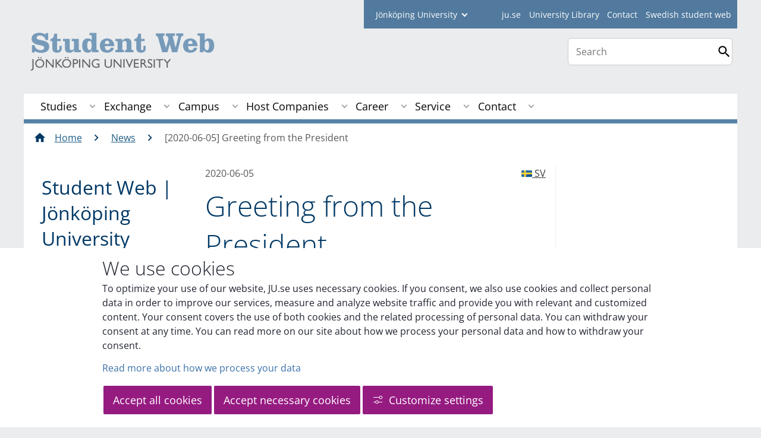

--- FILE ---
content_type: text/html;charset=UTF-8
request_url: https://ju.se/student/en/news/news/2020-06-05-greeting-from-the-president.html
body_size: 126447
content:
<!DOCTYPE html>
<html lang="en" class="sv-no-js sv-template-studentwebben-article">
<head>
   <meta charset="UTF-8">
   <script nonce="7277add0-f3ed-11f0-8bf4-6183e6011aa6">(function(c){c.add('sv-js');c.remove('sv-no-js');})(document.documentElement.classList)</script>
   <title>Greeting from the President - Jönköping University</title>
   <link rel="preload" href="/sitevision/system-resource/c17110bc08e48b2c98bf7b6d8e9525e307c2ed8c8aefc8a048d526c7c5ebeae2/js/jquery.js" as="script">
   <link rel="preload" href="/sitevision/system-resource/c17110bc08e48b2c98bf7b6d8e9525e307c2ed8c8aefc8a048d526c7c5ebeae2/envision/envision.js" as="script">
   <link rel="preload" href="/sitevision/system-resource/c17110bc08e48b2c98bf7b6d8e9525e307c2ed8c8aefc8a048d526c7c5ebeae2/js/utils.js" as="script">
   <link rel="preload" href="/sitevision/system-resource/c17110bc08e48b2c98bf7b6d8e9525e307c2ed8c8aefc8a048d526c7c5ebeae2/js/portlets.js" as="script">
                  <meta name="company" content="STUDENT">
                           <meta name="companyName" content="Jönköping University">
                        <meta name="companyHomepage" content="/student/en.html">
                     <meta name="publishedAt" content="2020-06-05">
                     <meta name="featureSource" content="">
                        <meta name="contentgroup" content="JU">
      <meta name="contentgroup" content="STUDENT">
               <meta name="viewport" content="width=device-width, initial-scale=1, minimum-scale=1, shrink-to-fit=no">
   <meta name="dcterms.identifier" content="http://ju.se">
   <meta name="dcterms.language" content="en">
   <meta name="dcterms.format" content="text/html">
   <meta name="dcterms.type" content="text">
   <link rel="stylesheet" type="text/css" href="/2.b3cf64012843bc4e2880001270/1765699943504/sitevision-responsive-grids.css">
   <link rel="stylesheet" type="text/css" href="/2.b3cf64012843bc4e2880001270/1765699967727/sitevision-spacing.css">
   
      <link rel="stylesheet" type="text/css" href="/2.b3cf64012843bc4e2880001270/auto/1766597582173/SiteVision.css">
      <link rel="stylesheet" type="text/css" href="/2.b3cf64012843bc4e2880001270/0/1/SiteVision.css">
   <link rel="stylesheet" type="text/css" href="/sitevision/system-resource/c17110bc08e48b2c98bf7b6d8e9525e307c2ed8c8aefc8a048d526c7c5ebeae2/css/portlets.css">
   <link rel="stylesheet" type="text/css" href="/sitevision/system-resource/c17110bc08e48b2c98bf7b6d8e9525e307c2ed8c8aefc8a048d526c7c5ebeae2/envision/envision.css">

      <link rel="stylesheet" type="text/css" media="print" href="/download/18.aa15ce61536eddc39727f5b/1458284453197/studentwebbenprint.css">
         <link rel="stylesheet" type="text/css" href="/webapp-resource/5.7667ac871722189f92251ebb/360.5f87bfec19b1becc2c078c07/1768239781058/webapp-assets.css">
      <script nonce="7277add0-f3ed-11f0-8bf4-6183e6011aa6">!function(t,e){t=t||"docReady",e=e||window;var n=[],o=!1,c=!1;function d(){if(!o){o=!0;for(var t=0;t<n.length;t++)try{n[t].fn.call(window,n[t].ctx)}catch(t){console&&console.error(t)}n=[]}}function a(){"complete"===document.readyState&&d()}e[t]=function(t,e){if("function"!=typeof t)throw new TypeError("callback for docReady(fn) must be a function");o?setTimeout(function(){t(e)},1):(n.push({fn:t,ctx:e}),"complete"===document.readyState?setTimeout(d,1):c||(document.addEventListener?(document.addEventListener("DOMContentLoaded",d,!1),window.addEventListener("load",d,!1)):(document.attachEvent("onreadystatechange",a),window.attachEvent("onload",d)),c=!0))}}("svDocReady",window);</script>
      <script src="/sitevision/system-resource/c17110bc08e48b2c98bf7b6d8e9525e307c2ed8c8aefc8a048d526c7c5ebeae2/js/jquery.js"></script>
      <link rel="alternate" href="http://ju.se/student/aktuellt/nyhetsarkiv/2020-06-05-en-halsning-fran-rektor.html" hreflang="sv-SE">
   <link rel="alternate" href="http://ju.se/student/en/news/news/2020-06-05-greeting-from-the-president.html" hreflang="en-GB">
   
	
	
   <meta name="msvalidate.01" content="6C960D71A31F0255B8C4552555699492" />
   <meta name="facebook-domain-verification" content="fxsygecuvld49and9vv0qup8g2m5bg" />
   <meta name="locale" content="en_GB"/>

<meta name="type" content="sv:article"/>

<meta name="startpage" content="News"/>
<meta name="theme-color" content="#000000">

<meta name="title" content="Greeting from the President"/>

<meta name="depth" content="6"/>
   <script nonce="7277add0-f3ed-11f0-8bf4-6183e6011aa6">
      window.sv = window.sv || {};
      sv.UNSAFE_MAY_CHANGE_AT_ANY_GIVEN_TIME_webAppExternals = {};
      sv.PageContext = {
      pageId: '5.7667ac871722189f92251ebb',
      siteId: '2.b3cf64012843bc4e2880001270',
      userIdentityId: '',
      userIdentityReadTimeout: 0,
      userLocale: 'en_GB',
      dev: false,
      csrfToken: '',
      html5: true,
      useServerSideEvents: false,
      nodeIsReadOnly: false
      };
   </script>
      <script nonce="7277add0-f3ed-11f0-8bf4-6183e6011aa6">!function(){"use strict";var t,n={},e={},i={};function r(t){return n[t]=n[t]||{instances:[],modules:{},bundle:{}},n[t]}document.querySelector("html").classList.add("js");var s={registerBootstrapData:function(t,n,i,r,s){var a,o=e[t];o||(o=e[t]={}),(a=o[i])||(a=o[i]={}),a[n]={subComponents:r,options:s}},registerInitialState:function(t,n){i[t]=n},registerApp:function(n){var e=n.applicationId,i=r(e);if(t){var s={};s[e]=i,s[e].instances=[n],t.start(s)}else i.instances.push(n)},registerModule:function(t){r(t.applicationId).modules[t.path]=t},registerBundle:function(t){r(t.applicationId).bundle=t.bundle},getRegistry:function(){return n},setAppStarter:function(n){t=n},getBootstrapData:function(t){return e[t]},getInitialState:function(t){return i[t]}};window.AppRegistry=s}();</script>
   <link rel="stylesheet" type="text/css" media="screen,print" href="/webapp-files/juwebstyles/0.0.277/student.css"></link>
   <script src="/webapp-files/juwebstyles/0.0.277/student.js"></script>
   <meta property="og:title" content="Greeting from the President" /><meta property="og:url" content="ju.se/student/en/news/news/2020-06-05-greeting-from-the-president.html" /><meta property="og:description" content="A message from Agneta Marell, President of Jönköping University.." /><meta property="og:image" content="" />
   <script type="application/ld+json">{"@context":"https://schema.org/","headline":"Greeting from the President","@type":"NewsArticle","datePublished":"2020-06-05T13:11:19","dateModified":"2020-06-05T13:11:19","description":"A message from Agneta Marell, President of Jönköping University.."}</script>
   <link href="/webapp-files/juwebstyles/0.0.277/fonts/open-sans-v36-latin-regular.woff2" rel="preload" as="font" crossorigin=""></link><link href="/webapp-files/juwebstyles/0.0.277/fonts/open-sans-v36-latin-300.woff2" rel="preload" as="font" crossorigin=""></link><link href="/webapp-files/juwebstyles/0.0.277/fonts/open-sans-v36-latin-700.woff2" rel="preload" as="font" crossorigin=""></link><link href="/webapp-files/juwebstyles/0.0.277/fonts/MaterialIcons-Regular.woff2" rel="preload" as="font" crossorigin=""></link><link href="/webapp-files/juwebstyles/0.0.277/fonts/MaterialIcons-Regular.ttf" rel="preload" as="font" crossorigin=""></link>
   <link rel="canonical" href="https://ju.se/student/en/news/news/2020-06-05-greeting-from-the-president.html"/>
   <meta name="description" content="A message from Agneta Marell, President of Jönköping University..">
   <meta name="id" content="5.7667ac871722189f92251ebb">
<script>NS_CSM_td=367341055;NS_CSM_pd=275116665;NS_CSM_u="/clm10";NS_CSM_col="AAAAAAW76B54xV+WF3/Ee00RUJCfgdNhklZzsxVWhrQCo39P2uTeURkrvXtCXOnlK3OJNB2JvXvK+iC0gifx13YkTDk2";</script><script type="text/javascript">function sendTimingInfoInit(){setTimeout(sendTimingInfo,0)}function sendTimingInfo(){var wp=window.performance;if(wp){var c1,c2,t;c1=wp.timing;if(c1){var cm={};cm.ns=c1.navigationStart;if((t=c1.unloadEventStart)>0)cm.us=t;if((t=c1.unloadEventEnd)>0)cm.ue=t;if((t=c1.redirectStart)>0)cm.rs=t;if((t=c1.redirectEnd)>0)cm.re=t;cm.fs=c1.fetchStart;cm.dls=c1.domainLookupStart;cm.dle=c1.domainLookupEnd;cm.cs=c1.connectStart;cm.ce=c1.connectEnd;if((t=c1.secureConnectionStart)>0)cm.scs=t;cm.rqs=c1.requestStart;cm.rss=c1.responseStart;cm.rse=c1.responseEnd;cm.dl=c1.domLoading;cm.di=c1.domInteractive;cm.dcls=c1.domContentLoadedEventStart;cm.dcle=c1.domContentLoadedEventEnd;cm.dc=c1.domComplete;if((t=c1.loadEventStart)>0)cm.ls=t;if((t=c1.loadEventEnd)>0)cm.le=t;cm.tid=NS_CSM_td;cm.pid=NS_CSM_pd;cm.ac=NS_CSM_col;var xhttp=new XMLHttpRequest();if(xhttp){var JSON=JSON||{};JSON.stringify=JSON.stringify||function(ob){var t=typeof(ob);if(t!="object"||ob===null){if(t=="string")ob='"'+ob+'"';return String(ob);}else{var n,v,json=[],arr=(ob&&ob.constructor==Array);for(n in ob){v=ob[n];t=typeof(v);if(t=="string")v='"'+v+'"';else if(t=="object"&&v!==null)v=JSON.stringify(v);json.push((arr?"":'"'+n+'":')+String(v));}return(arr?"[":"{")+String(json)+(arr?"]":"}");}};xhttp.open("POST",NS_CSM_u,true);xhttp.send(JSON.stringify(cm));}}}}if(window.addEventListener)window.addEventListener("load",sendTimingInfoInit,false);else if(window.attachEvent)window.attachEvent("onload",sendTimingInfoInit);else window.onload=sendTimingInfoInit;</script></head>
<body class=" sv-responsive sv-theme-JUtheme env-m-around--0">
<div id="svid10_4fab37cf13d814c82353e64" class="sv-layout"><div class="sv-script-portlet sv-portlet sv-skip-spacer sv-template-portlet
" id="svid12_35c4ac0b1748baca6cc164e1"><div id="Skiplink"><!-- Skip link --></div><nav class="ju-skip-link" aria-label="skip links navigation">
  <a class="ju-skip-link__link" href="#Mittenspalt">Skip to main content</a>
  <a class="ju-skip-link__link" href="#Megameny">Skip to main menu</a>
    <a class="ju-skip-link__link" href="#ju-sidemenu">Skip to content menu</a>   
    <a class="ju-skip-link__link" href="https://ju.se/om-oss/om-webbplatsen/tillganglighet.html">Report error</a>
</nav></div>
<div class="sv-script-portlet sv-portlet sv-template-portlet
" id="svid12_3d7a7758142f6a808a86ac"><div id="Aktuellserver"><!-- Aktuell server --></div><!-- jusv1.hj.se --></div>
<div class="sv-vertical sv-layout sv-template-layout" id="svid10_4fab37cf13d814c82353e65"><div class="sv-vertical sv-layout sv-skip-spacer sv-template-layout" id="svid93_37b6048c14266a48a8f125a"><div class="sv-vertical sv-layout student sv-skip-spacer sv-template-layout" id="svid10_37b6048c14266a48a8f125b"><div id="svid94_4fab37cf13d814c82353e73"><div class="sv-vertical sv-layout sv-skip-spacer sv-template-layout" id="svid10_3bf3a08918eeceec0f2ad611"><div class="sv-vertical sv-layout sv-skip-spacer sv-template-layout" id="svid93_3bf3a08918eeceec0f2ad613"><div class="sv-custom-module sv-marketplace-sitevision-cookie-consent sv-skip-spacer sv-template-portlet
" lang="en" id="svid12_3bf3a08918eeceec0f2ad614"><div id="Cookiebanner"><!-- Cookie-banner --></div><div data-cid="12.3bf3a08918eeceec0f2ad614"></div><script nonce="7277add0-f3ed-11f0-8bf4-6183e6011aa6" >AppRegistry.registerBootstrapData('12.3bf3a08918eeceec0f2ad614','12.3bf3a08918eeceec0f2ad614','AGNOSTIC_RENDERER');</script><script nonce="7277add0-f3ed-11f0-8bf4-6183e6011aa6">AppRegistry.registerInitialState('12.3bf3a08918eeceec0f2ad614',{"settings":{"displayType":"bannerBottom","message":"To optimize your use of our website, JU.se uses necessary cookies. If you consent, we also use cookies and collect personal data in order to improve our services, measure and analyze website traffic and provide you with relevant and customized content. Your consent covers the use of both cookies and the related processing of personal data. You can withdraw your consent at any time. You can read more on our site about how we process your personal data and how to withdraw your consent.","settingsSubTitle":"Customize cookie settings","cookiePolicyUri":"/en/about-us/about-the-website/personal-data-processing-at-jonkoping-university-gdpr.html","title":"We use cookies","cookiePolicyLinkText":"Read more about how we process your data","usePolicyPage":true,"manageButtonText":"Hantera cookies","buttonType":"acceptAllAndNecessary","openLinkInNewTab":false,"usePiwikPro":false},"categories":[{"id":"necessary","title":"Necessary cookies","description":"Keeps our services secure and working properly. Therefore, they cannot be deactivated.","hasConsent":true},{"id":"functional","title":"Functional cookies","description":"Functional cookies ensure the proper functioning of the website by enabling basic functions such as page navigation and access to secure areas of the website, etc. The website cannot function properly without these cookies.","hasConsent":false,"cookies":["cookies-functional"]},{"id":"analytics","title":"Analytics cookies","description":"Provides us with information about how our website is used. This enables us to maintain, operate and improve the user experience.","hasConsent":false,"cookies":["cookies-analytics"]},{"id":"marketing","title":"Marketing cookies","description":"Marketing cookies are used to track visitors to the site in order to later deliver relevant and engaging advertisements to the individual user.","hasConsent":false,"cookies":["cookies-advertisement"]}],"displayOptions":{"consentOpen":true,"settingsOpen":false},"baseHeadingLevel":2,"customButtonTexts":{"acceptAllCookies":"Accept all cookies","acceptNecessaryCookies":"Accept necessary cookies","settings":"Settings","saveAndAccept":"Save and accept"},"useCustomButtonTexts":true});</script>
<script nonce="7277add0-f3ed-11f0-8bf4-6183e6011aa6">AppRegistry.registerApp({applicationId:'marketplace.sitevision.cookie-consent|1.11.8',htmlElementId:'svid12_3bf3a08918eeceec0f2ad614',route:'/',portletId:'12.3bf3a08918eeceec0f2ad614',locale:'en',defaultLocale:'en',webAppId:'marketplace.sitevision.cookie-consent',webAppVersion:'1.11.8',webAppAopId:'360.5f87bfec19b1becc2c078c07',webAppImportTime:'1768239781058',requiredLibs:{"react":"18.3.1"},childComponentStateExtractionStrategy:'BY_ID'});</script></div>
<div class="sv-custom-module sv-cookie-loader sv-template-portlet
" id="svid12_3bf3a08918eeceec0f2ad616"><div id="Cookieloader"><!-- Cookie loader --></div><div data-cid="12.3bf3a08918eeceec0f2ad616"></div><script nonce="7277add0-f3ed-11f0-8bf4-6183e6011aa6" >AppRegistry.registerBootstrapData('12.3bf3a08918eeceec0f2ad616','12.3bf3a08918eeceec0f2ad616','AGNOSTIC_RENDERER');</script><script nonce="7277add0-f3ed-11f0-8bf4-6183e6011aa6">AppRegistry.registerInitialState('12.3bf3a08918eeceec0f2ad616',{"consentCookies":{"necessary":{"identifier":"cookies-necessary","consent":false,"code":""},"functional":{"identifier":"cookies-functional","consent":false,"code":"\u003cscript>\ngtag('consent', 'update', {'functional_storage': 'granted'});\n\u003c/script>"},"analytics":{"identifier":"cookies-analytics","consent":false,"code":"\u003cscript>\ngtag('consent', 'update', {'analytics_storage': 'granted'});\n\u003c/script>"},"advertisement":{"identifier":"cookies-advertisement","consent":false,"code":"\u003cscript>\ngtag('consent', 'update', {'ad_storage': 'granted'});\ngtag('consent', 'update', {'ad_user_data': 'granted'});\ngtag('consent', 'update', {'ad_personalization': 'granted'});\n\u003c/script>"},"other":{"identifier":"cookies-other","consent":false,"code":""}},"initConsent":false,"headScript":"/download/18.7053f2918c76b81504497f/1714984847839/googleTagManagerHead.js","bodyScript":"","reload":true,"hook":true,"debug":false});</script>
<script nonce="7277add0-f3ed-11f0-8bf4-6183e6011aa6">AppRegistry.registerApp({applicationId:'cookie-loader|0.0.3',htmlElementId:'svid12_3bf3a08918eeceec0f2ad616',route:'/',portletId:'12.3bf3a08918eeceec0f2ad616',locale:'en-GB',defaultLocale:'en',webAppId:'cookie-loader',webAppVersion:'0.0.3',webAppAopId:'360.415ba30518d3ac54829d602',webAppImportTime:'1706703109501',requiredLibs:{"react":"17.0.2"}});</script></div>
</div>
</div>
<div class="sv-vertical sv-layout sv-template-layout c91289"  id="svid10_4fab37cf13d814c82354014"><div class="sv-vertical sv-layout sv-skip-spacer sv-template-layout" id="svid10_561d111d13ebc8160003a3d"><header class="sv-vertical sv-layout profile-border sv-skip-spacer sv-template-layout c91231"  id="svid10_4fab37cf13d814c82354016"><div class="sv-fixed-fluid-grid sv-grid-a1200 sv-layout sv-skip-spacer sv-template-layout" id="svid10_4fab37cf13d814c82353e74"><div class="sv-row sv-layout sv-skip-spacer sv-template-layout" id="svid10_4fab37cf13d814c82354046"><div class="sv-layout sv-skip-spacer sv-column-12 sv-template-layout" id="svid10_4fab37cf13d814c82354047"><div class="sv-vertical sv-layout sv-skip-spacer sv-template-layout" id="svid93_37b6048c14266a48a8f129a"><div class="sv-horizontal sv-layout sv-skip-spacer sv-template-layout c91293"  id="svid10_37b6048c14266a48a8f12a0"><div  class="sv-html-portlet sv-portlet sv-visible-smartphone sv-skip-spacer sv-horizontal-column sv-template-portlet
 c91274" id="svid12_37b6048c14266a48a8f29c0"><div id="Hjgenvagsmartphone"><!-- Hj-genväg (smartphone) --></div><a href="/" class="c91333">JU.SE</a></div>
<div class="sv-script-portlet sv-portlet sv-hide-smartphone sv-horizontal-column sv-template-portlet
" id="svid12_37b6048c14266a48a8f12a7"><div id="Fackhogskolegenvagarejmobil"><!-- Fackhögskole-genvägar (ej mobil) --></div><form id="schools-shortcuts" action="/redirect" method="post" class="student">
  <div>
      <span id="schools-label" >student
    </span>
  
    <label for="schools-shortcuts-select">Jönköping University</label>
    <select class="c91300" name="redirectURL" id="schools-shortcuts-select">
      <option>Jönköping University</option>
               <option class="hj" name="Jönköping University" value="/en.html">Jönköping University</option>
                     <option class="hhj" value="/hhj/en.html">School of Health and Welfare</option>
                     <option class="hlk" value="/hlk/en.html">School of Education and Communication</option>
                     <option class="jibs" value="/jibs/en.html">Jönköping International Business School</option>
                     <option class="jth" value="/jth/en.html">School of Engineering</option>
                     <option class="bibl" value="/bibl/en.html">Library</option>
                     <option class="student" value="/student/en.html" selected>Student</option>
          </select>
    <input type="submit" value="Go to" />
  </div>
</form>
</div>
<div  class="sv-script-portlet sv-portlet sv-horizontal-column sv-template-portlet
 c91274" id="svid12_37b6048c14266a48a8f12a8"><div id="Skript"><!-- Skript --></div><ul id="tools-menu">
      <li><a href="/en.html" class="c91290">ju.se</a></li>
        <li><a href="/bibl/en.html" class="c91290">University Library</a></li>
        <li><a href="/student/en/contact.html" class="c91290">Contact</a></li>
        <li><a href="/student.html" class="c91290">Swedish student web</a></li>
  </ul></div>
</div>
</div>
</div>
</div>
<div class="sv-row sv-layout sv-template-layout" id="svid10_4fab37cf13d814c82353e75"><div class="sv-layout smartphone-column-margins sv-skip-spacer sv-column-9 sv-template-layout" id="svid10_4fab37cf13d814c82353e77"><div class="sv-script-portlet sv-portlet sv-skip-spacer sv-template-portlet
" id="svid12_4fab37cf13d814c82353fee"><div id="Logotyp"><!-- Logotyp --></div><h2 id="logotype">
  <a href="/student/en.html" class="student-en">Jönköping University</a>
</h2></div>
</div>
<div class="sv-layout sv-column-3 sv-template-layout" id="svid10_4fab37cf13d814c8235404a"><div class="sv-vertical sv-layout sv-skip-spacer sv-template-layout" id="svid10_4fab37cf13d814c82354788"><div class="sv-vertical sv-layout sv-skip-spacer sv-template-layout" id="svid93_4fab37cf13d814c82354789"><div class="sv-custom-module sv-sok-dynamic sv-skip-spacer sv-template-portlet
" id="svid12_209e328217fdf3e09b341cf"><div id="searchwebapp"><!-- search-webapp --></div><div data-cid="aa0c12d6-e1eb-2007-22df-71a78260331b"><script type="text/javascript" src="/webapp-files/5.7667ac871722189f92251ebb/360.6e7d594919903da225c548/1756713726208/main.js">
</script>

<div class="app">

</div></div><script nonce="7277add0-f3ed-11f0-8bf4-6183e6011aa6">AppRegistry.registerBootstrapData('12.209e328217fdf3e09b341cf','aa0c12d6-e1eb-2007-22df-71a78260331b','main',[],undefined);</script><script nonce="7277add0-f3ed-11f0-8bf4-6183e6011aa6">AppRegistry.registerInitialState('12.209e328217fdf3e09b341cf',{"locale":"en","staff":"hide","params":{},"template":"ajax3","facets":{"current":{"company.keyword":[],"contentgroup.keyword":[],"type.keyword":[]},"default":{"company.keyword":[],"contentgroup.keyword":[],"type.keyword":[]}},"config":{"title":"","locale":"en","searchpage":"/student/en/search.html","enSearchPage":"/student/en/search.html"},"searchurl":{"/search":"/appresource/5.7667ac871722189f92251ebb/12.209e328217fdf3e09b341cf/search","/person":"/appresource/5.7667ac871722189f92251ebb/12.209e328217fdf3e09b341cf/person","/ajax":"/appresource/5.7667ac871722189f92251ebb/12.209e328217fdf3e09b341cf/ajax","/related":"/appresource/5.7667ac871722189f92251ebb/12.209e328217fdf3e09b341cf/related"},"route":"/"});</script>
<script nonce="7277add0-f3ed-11f0-8bf4-6183e6011aa6">AppRegistry.registerApp({applicationId:'sok-dynamic|0.0.30',htmlElementId:'svid12_209e328217fdf3e09b341cf',route:'/',portletId:'12.209e328217fdf3e09b341cf',locale:'en-GB',defaultLocale:'en',webAppId:'sok-dynamic',webAppVersion:'0.0.30',webAppAopId:'360.6e7d594919903da225c548',webAppImportTime:'1756713726208',requiredLibs:{},childComponentStateExtractionStrategy:'BY_ID'});</script></div>
</div>
</div>
<div class="sv-html-portlet sv-portlet sv-template-portlet
" id="svid12_209e328217fdf3e09b3ee0"><div id="HTML"><!-- HTML --></div><style>


#ju-search-top {
    border: 1px solid #ccc;
    background: white;
    border-radius: 7px;
    padding: 1px;
    margin-top: 1em; 
    display: block;
}

#ju-search-top input {
    border: 0px;
}

header .sv-searchform-portlet {
    margin: 0px;
}

header .sv-searchform-portlet input[type=submit]
{
    margin-top: 0.5em;
}

@media(max-width: 600px) {
   #ju-search-top.inactive {
    border: 0px;
    margin: 0px;
    padding: 0px;
      display:  inline;
	}
   form.sv-nomargin.sv-searchform-portlet.open {
    overflow: visible;
	}
}
</style></div>
</div>
</div>
</div>
<div class="sv-vertical sv-layout sv-template-layout c91308"  id="svid10_4fab37cf13d814c82354049"><div class="sv-jcrmenu-portlet sv-portlet sv-skip-spacer sv-template-portlet
 c91393"  id="svid12_77791c321743e4c27141eb4f"><div id="Megameny"><!-- Mega-meny --></div>



         
                     
         
      
            
		<nav aria-label="Main menu">

      <ul class="ju-megamenu">
              
                     
                           
            
            <li class="sv-inline ">
                                                  
                <a href="https://ju.se/student/en/studies.html" class="dummybody c91276" >Studies</a>
               <button aria-expanded="false" aria-label="Expand submenu for Studies" title="Expand submenu for Studies" class="toggler">                  
               </button>
            
                                            <ul>
                                    
                    <li class="sv-inline    ">
                                                
                        	                                        

                        
                                                
                        <!-- indented -->
                        
                        
                        
                        <a href="https://ju.se/student/en/studies/new-student-start-spring-2026.html" class="dummybody c91276" >New student spring 2026</a>                        
                        
            	                    
                   			                           <button aria-label="Expand submenu for New student start spring 2026" title="Expand submenu for New student start spring 2026" tabindex="-1" class="toggler  ">                              
                           </button>                       

                        	<ul class="extra">
                       		</ul>
			                    </li>
                                    
                    <li class="sv-inline    ">
                                                
                        	                                        

                        
                                                
                        <!-- indented -->
                        
                        
                        
                        <a href="https://ju.se/student/en/studies/new-student-autumn-2025.html" class="dummybody c91276" >New student autumn 2025</a>                        
                        
            	                    
                   			                           <button aria-label="Expand submenu for New student autumn 2025" title="Expand submenu for New student autumn 2025" tabindex="-1" class="toggler  ">                              
                           </button>                       

                        	<ul class="extra">
                       		</ul>
			                    </li>
                                    
                    <li class="sv-inline    ">
                                                
                        	                                        

                        
                                                
                        <!-- indented -->
                        
                        
                        
                        <a href="https://ju.se/student/en/studies/courses.html" class="dummybody c91276" >Courses</a>                        
                        
            	                            </li>
                                    
                    <li class="sv-inline    ">
                                                
                        	                                        

                        
                                                
                        <!-- indented -->
                        
                        
                        
                        <a href="https://ju.se/en/study-at-ju/after-admission/swedish-language-courses.html" class="dummybody c91276" >Swedish Language and Culture</a>                        
                        
            	                            </li>
                                    
                    <li class="sv-inline    ">
                                                
                        	                                        

                        
                                                
                        <!-- indented -->
                        
                        
                        
                        <a href="https://ju.se/student/en/studies/programme-outlines-and-overviews.html" class="dummybody c91276" >Programme Outlines and Overviews</a>                        
                        
            	                    
                   			                           <button aria-label="Expand submenu for Programme Outlines and Overviews" title="Expand submenu for Programme Outlines and Overviews" tabindex="-1" class="toggler  ">                              
                           </button>                       

                        	<ul class="extra">
                       		</ul>
			                    </li>
                                    
                    <li class="sv-inline    ">
                                                
                        	                                        

                        
                                                
                        <!-- indented -->
                        
                        
                        
                        <a href="https://ju.se/student/en/studies/graduation-ceremonies-and-completion-ceremonies.html" class="dummybody c91276" >Graduation Ceremonies and Completion Ceremonies</a>                        
                        
            	                    
                   			                           <button aria-label="Expand submenu for Graduation Ceremonies and Completion Ceremonies" title="Expand submenu for Graduation Ceremonies and Completion Ceremonies" tabindex="-1" class="toggler  ">                              
                           </button>                       

                        	<ul class="extra">
                       		</ul>
			                    </li>
                                    
                    <li class="sv-inline    ">
                                                
                        	                                        

                        
                                                
                        <!-- indented -->
                        
                        
                        
                        <a href="https://ju.se/student/en/studies/degree-course-certificate.html" class="dummybody c91276" >Degree/course certificate</a>                        
                        
            	                    
                   			                           <button aria-label="Expand submenu for Degreecourse certificate" title="Expand submenu for Degreecourse certificate" tabindex="-1" class="toggler  ">                              
                           </button>                       

                        	<ul class="extra">
                       		</ul>
			                    </li>
                                    
                    <li class="sv-inline    ">
                                                
                        	                                        

                        
                                                
                        <!-- indented -->
                        
                        
                        
                        <a href="https://ju.se/student/en/studies/examination.html" class="dummybody c91276" >Examination</a>                        
                        
            	                    
                   			                           <button aria-label="Expand submenu for Examination" title="Expand submenu for Examination" tabindex="-1" class="toggler  ">                              
                           </button>                       

                        	<ul class="extra">
                       		</ul>
			                    </li>
                                    
                    <li class="sv-inline    ">
                                                
                        	                                        

                        
                                                
                        <!-- indented -->
                        
                        
                        
                        <a href="https://jusp.ju.se/courseselection" class="dummybody c91276"  rel="external">Course selection<span class="env-assistive-text"> External link, opens in new window.</span></a>                        
                        
            	                            </li>
                                    
                    <li class="sv-inline    ">
                                                
                        	                                        

                        
                                                
                        <!-- indented -->
                        
                        
                        
                        <a href="https://cloud.timeedit.net/ju/web/open/ri1Q49F40E2Z07Q0FBQD9C4Zt05AD2A83AQ0A5Dd1t79570DZ4n8uw.html" class="dummybody c91276" >Schedule<span class="env-assistive-text"> External link.</span></a>                        
                        
            	                            </li>
                                    
                    <li class="sv-inline    ">
                                                
                        	                                        

                        
                                                
                        <!-- indented -->
                        
                        
                        
                        <a href="https://ju.se/student/en/studies/academic-calendar.html" class="dummybody c91276" >Academic calendar</a>                        
                        
            	                    
                   			                           <button aria-label="Expand submenu for Academic calendar" title="Expand submenu for Academic calendar" tabindex="-1" class="toggler  ">                              
                           </button>                       

                        	<ul class="extra">
                       		</ul>
			                    </li>
                                    
                    <li class="sv-inline    ">
                                                
                        	                                        

                        
                                                
                        <!-- indented -->
                        
                        
                        
                        <a href="https://ju.se/student/en/studies/registration.html" class="dummybody c91276" >Registration</a>                        
                        
            	                            </li>
                                    
                    <li class="sv-inline    ">
                                                
                        	                                        

                        
                                                
                        <!-- indented -->
                        
                        
                        
                        <a href="https://ju.se/student/en/studies/thesis-examination-paper.html" class="dummybody c91276" >Thesis/examination paper</a>                        
                        
            	                    
                   			                           <button aria-label="Expand submenu for Thesisexamination paper" title="Expand submenu for Thesisexamination paper" tabindex="-1" class="toggler  ">                              
                           </button>                       

                        	<ul class="extra">
                       		</ul>
			                    </li>
                                    
                    <li class="sv-inline    ">
                                                
                        	                                        

                        
                                                
                        <!-- indented -->
                        
                        
                        
                        <a href="https://ju.se/student/en/studies/student-life-and-the-student-union.html" class="dummybody c91276" >Student life and the Student Union</a>                        
                        
            	                    
                   			                           <button aria-label="Expand submenu for Student life and the Student Union" title="Expand submenu for Student life and the Student Union" tabindex="-1" class="toggler  ">                              
                           </button>                       

                        	<ul class="extra">
                       		</ul>
			                    </li>
                                    
                    <li class="sv-inline    ">
                                                
                        	                                        

                        
                                                
                        <!-- indented -->
                        
                        
                        
                        <a href="https://ju.se/student/en/studies/studies-and-sport.html" class="dummybody c91276" >Studies and Sport</a>                        
                        
            	                            </li>
                                    
                    <li class="sv-inline    ">
                                                
                        	                                        

                        
                                                
                        <!-- indented -->
                        
                        
                        
                        <a href="https://ju.se/student/en/studies/rights-and-regulations.html" class="dummybody c91276" >Rights and regulations</a>                        
                        
            	                    
                   			                           <button aria-label="Expand submenu for Rights and regulations" title="Expand submenu for Rights and regulations" tabindex="-1" class="toggler  ">                              
                           </button>                       

                        	<ul class="extra">
                       		</ul>
			                    </li>
                                    
                    <li class="sv-inline    ">
                                                
                        	                                        

                        
                                                
                        <!-- indented -->
                        
                        
                        
                        <a href="https://ju.se/student/en/studies/equal-opportunities-at-ju.html" class="dummybody c91276" >Equal opportunities at JU</a>                        
                        
            	                    
                   			                           <button aria-label="Expand submenu for Equal opportunities at JU" title="Expand submenu for Equal opportunities at JU" tabindex="-1" class="toggler  ">                              
                           </button>                       

                        	<ul class="extra">
                       		</ul>
			                    </li>
                                    
                    <li class="sv-inline    ">
                                                
                        	                                        

                        
                                                
                        <!-- indented -->
                        
                        
                        
                        <a href="https://ju.se/student/en/studies/ladok-for-students.html" class="dummybody c91276" >Ladok for students</a>                        
                        
            	                    
                   			                           <button aria-label="Expand submenu for Ladok for students" title="Expand submenu for Ladok for students" tabindex="-1" class="toggler  ">                              
                           </button>                       

                        	<ul class="extra">
                       		</ul>
			                    </li>
                                    
                    <li class="sv-inline    ">
                                                
                        	                                        

                        
                                                
                        <!-- indented -->
                        
                        
                        
                        <a href="https://ju.se/student/en/studies/forms--documents.html" class="dummybody c91276" >Forms &amp; documents</a>                        
                        
            	                    
                   			                           <button aria-label="Expand submenu for Forms & documents" title="Expand submenu for Forms & documents" tabindex="-1" class="toggler  ">                              
                           </button>                       

                        	<ul class="extra">
                       		</ul>
			                    </li>
                                    
                    <li class="sv-inline    ">
                                                
                        	                                        

                        
                                                
                        <!-- indented -->
                        
                        
                        
                        <a href="https://ju.se/student/en/studies/accreditation-and-change-of-programme.html" class="dummybody c91276" >Accreditation and change of programme</a>                        
                        
            	                            </li>
                                    
                    <li class="sv-inline    ">
                                                
                        	                                        

                        
                                                
                        <!-- indented -->
                        
                        
                        
                        <a href="https://ju.se/student/en/studies/scholarships.html" class="dummybody c91276" >Scholarships</a>                        
                        
            	                            </li>
                                    
                    <li class="sv-inline    ">
                                                
                        	                                        

                        
                                                
                        <!-- indented -->
                        
                        
                        
                        <a href="https://ju.se/student/en/studies/how-can-i-influence-my-education.html" class="dummybody c91276" >How can I influence my education?</a>                        
                        
            	                            </li>
                                    
                    <li class="sv-inline    ">
                                                
                        	                                        

                        
                                                
                        <!-- indented -->
                        
                        
                        
                        <a href="https://ju.se/student/en/studies/internships-and-work-placement.html" class="dummybody c91276" >Internships and work placement</a>                        
                        
            	                            </li>
                                    
                    <li class="sv-inline    ">
                                                
                        	                                        

                        
                                                
                        <!-- indented -->
                        
                        
                        
                        <a href="https://ju.se/student/en/studies/withdrawal-from-studies.html" class="dummybody c91276" >Withdrawal from studies</a>                        
                        
            	                            </li>
                                    
                    <li class="sv-inline    ">
                                                
                        	                                        

                        
                                                
                        <!-- indented -->
                        
                        
                        
                        <a href="https://ju.se/student/en/studies/deferment.html" class="dummybody c91276" >Deferment</a>                        
                        
            	                            </li>
                                    
                    <li class="sv-inline    ">
                                                
                        	                                        

                        
                                                
                        <!-- indented -->
                        
                        
                        
                        <a href="https://ju.se/student/en/studies/eulist---a-european-university-collaboration.html" class="dummybody c91276" >EULiST – a European university collaboration</a>                        
                        
            	                    
                   			                           <button aria-label="Expand submenu for EULiST – a European university collaboration" title="Expand submenu for EULiST – a European university collaboration" tabindex="-1" class="toggler  ">                              
                           </button>                       

                        	<ul class="extra">
                       		</ul>
			                    </li>
                                </ul>
                          </li>
                       
                     
                           
            
            <li class="sv-inline ">
                                                  
                <a href="https://ju.se/student/en/exchange.html" class="dummybody c91276" >Exchange</a>
               <button aria-expanded="false" aria-label="Expand submenu for Exchange" title="Expand submenu for Exchange" class="toggler">                  
               </button>
            
                                            <ul>
                                    
                    <li class="sv-inline    ">
                                                
                        	                                        

                        
                                                
                        <!-- indented -->
                        
                        
                        
                        <a href="https://ju.se/student/en/exchange/moa-mobility-online.html" class="dummybody c91276" >MOA (Mobility Online)</a>                        
                        
            	                            </li>
                                    
                    <li class="sv-inline    ">
                                                
                        	                                        

                        
                                                
                        <!-- indented -->
                        
                        
                        
                        <a href="https://ju.se/student/en/exchange/exchange-opportunities-and-requirements.html" class="dummybody c91276" >Exchange Opportunities and Requirements</a>                        
                        
            	                    
                   			                           <button aria-label="Expand submenu for Exchange Opportunities and Requirements" title="Expand submenu for Exchange Opportunities and Requirements" tabindex="-1" class="toggler  ">                              
                           </button>                       

                        	<ul class="extra">
                       		</ul>
			                    </li>
                                    
                    <li class="sv-inline    ">
                                                
                        	                                        

                        
                                                
                        <!-- indented -->
                        
                        
                        
                        <a href="https://ju.se/student/en/exchange/partner-universities.html" class="dummybody c91276" >Partner universities</a>                        
                        
            	                            </li>
                                    
                    <li class="sv-inline    ">
                                                
                        	                                        

                        
                                                
                        <!-- indented -->
                        
                        
                        
                        <a href="https://ju.se/student/en/exchange/why-go-on-exchange.html" class="dummybody c91276" >Why go on exchange?</a>                        
                        
            	                            </li>
                                    
                    <li class="sv-inline    ">
                                                
                        	                                        

                        
                                                
                        <!-- indented -->
                        
                        
                        
                        <a href="https://ju.se/student/en/exchange/step-1-before-applying.html" class="dummybody c91276" >Step 1: Before applying</a>                        
                        
            	                            </li>
                                    
                    <li class="sv-inline    ">
                                                
                        	                                        

                        
                                                
                        <!-- indented -->
                        
                        
                        
                        <a href="https://ju.se/student/en/exchange/step-2-how-to-apply.html" class="dummybody c91276" >Step 2: How to apply</a>                        
                        
            	                            </li>
                                    
                    <li class="sv-inline    ">
                                                
                        	                                        

                        
                                                
                        <!-- indented -->
                        
                        
                        
                        <a href="https://ju.se/student/en/exchange/step-3-after-accepting-your-place-at-ju.html" class="dummybody c91276" >Step 3: After accepting your place at JU</a>                        
                        
            	                            </li>
                                    
                    <li class="sv-inline    ">
                                                
                        	                                        

                        
                                                
                        <!-- indented -->
                        
                        
                        
                        <a href="https://ju.se/student/en/exchange/step-4-during-the-exchange.html" class="dummybody c91276" >Step 4: During the exchange</a>                        
                        
            	                            </li>
                                    
                    <li class="sv-inline    ">
                                                
                        	                                        

                        
                                                
                        <!-- indented -->
                        
                        
                        
                        <a href="https://ju.se/student/en/exchange/step-5-after-the-exchange.html" class="dummybody c91276" >Step 5: After the exchange</a>                        
                        
            	                            </li>
                                    
                    <li class="sv-inline    ">
                                                
                        	                                        

                        
                                                
                        <!-- indented -->
                        
                        
                        
                        <a href="https://ju.se/student/en/exchange/travel-stories.html" class="dummybody c91276" >Travel Stories</a>                        
                        
            	                    
                   			                           <button aria-label="Expand submenu for Travel Stories" title="Expand submenu for Travel Stories" tabindex="-1" class="toggler  ">                              
                           </button>                       

                        	<ul class="extra">
                       		</ul>
			                    </li>
                                    
                    <li class="sv-inline    ">
                                                
                        	                                        

                        
                                                
                        <!-- indented -->
                        
                        
                        
                        <a href="https://ju.se/student/en/exchange/scholarships.html" class="dummybody c91276" >Scholarships</a>                        
                        
            	                    
                   			                           <button aria-label="Expand submenu for Scholarships" title="Expand submenu for Scholarships" tabindex="-1" class="toggler  ">                              
                           </button>                       

                        	<ul class="extra">
                       		</ul>
			                    </li>
                                    
                    <li class="sv-inline    ">
                                                
                        	                                        

                        
                                                
                        <!-- indented -->
                        
                        
                        
                        <a href="https://ju.se/student/en/exchange/terms-and-conditions-for-exchange-at-ju.html" class="dummybody c91276" >Terms and Conditions for Exchange at JU</a>                        
                        
            	                            </li>
                                    
                    <li class="sv-inline    ">
                                                
                        	                                        

                        
                                                
                        <!-- indented -->
                        
                        
                        
                        <a href="https://ju.se/student/en/exchange/in-case-of-emergency.html" class="dummybody c91276" >In case of Emergency</a>                        
                        
            	                            </li>
                                    
                    <li class="sv-inline    ">
                                                
                        	                                        

                        
                                                
                        <!-- indented -->
                        
                        
                        
                        <a href="https://ju.se/student/en/exchange/insurance-for-outgoing-students.html" class="dummybody c91276" >Insurance for Outgoing Students</a>                        
                        
            	                            </li>
                                    
                    <li class="sv-inline    ">
                                                
                        	                                        

                        
                                                
                        <!-- indented -->
                        
                        
                        
                        <a href="https://ju.se/student/en/exchange/exchange-students-coming-to-ju.html" class="dummybody c91276" >Exchange students coming to JU</a>                        
                        
            	                    
                   			                           <button aria-label="Expand submenu for Exchange students coming to JU" title="Expand submenu for Exchange students coming to JU" tabindex="-1" class="toggler  ">                              
                           </button>                       

                        	<ul class="extra">
                       		</ul>
			                    </li>
                                    
                    <li class="sv-inline    ">
                                                
                        	                                        

                        
                                                
                        <!-- indented -->
                        
                        
                        
                        <a href="https://ju.se/student/en/exchange/contact-international-office.html" class="dummybody c91276" >Contact International Office</a>                        
                        
            	                            </li>
                                </ul>
                          </li>
                       
                     
                           
            
            <li class="sv-inline ">
                                                  
                <a href="https://ju.se/student/en/campus.html" class="dummybody c91276" >Campus</a>
               <button aria-expanded="false" aria-label="Expand submenu for Campus" title="Expand submenu for Campus" class="toggler">                  
               </button>
            
                                            <ul>
                                    
                    <li class="sv-inline    ">
                                                
                        	                                        

                        
                                                
                        <!-- indented -->
                        
                        
                        
                        <a href="https://ju.se/student/en/campus/group-room-booking.html" class="dummybody c91276" >Group room booking</a>                        
                        
            	                            </li>
                                    
                    <li class="sv-inline    ">
                                                
                        	                                        

                        
                                                
                        <!-- indented -->
                        
                        
                        
                        <a href="https://ju.se/student/en/campus/parking.html" class="dummybody c91276" >Parking</a>                        
                        
            	                            </li>
                                    
                    <li class="sv-inline    ">
                                                
                        	                                        

                        
                                                
                        <!-- indented -->
                        
                        
                        
                        <a href="https://ju.se/student/en/campus/restaurants-and-coffee-shops-on-campus.html" class="dummybody c91276" >Restaurants and coffee shops on campus</a>                        
                        
            	                            </li>
                                    
                    <li class="sv-inline    ">
                                                
                        	                                        

                        
                                                
                        <!-- indented -->
                        
                        
                        
                        <a href="https://ju.se/student/en/campus/in-case-of-emergencies.html" class="dummybody c91276" >In case of emergencies</a>                        
                        
            	                    
                   			                           <button aria-label="Expand submenu for In case of emergencies" title="Expand submenu for In case of emergencies" tabindex="-1" class="toggler  ">                              
                           </button>                       

                        	<ul class="extra">
                       		</ul>
			                    </li>
                                    
                    <li class="sv-inline    ">
                                                
                        	                                        

                        
                                                
                        <!-- indented -->
                        
                        
                        
                        <a href="https://ju.se/student/en/campus/problems-regarding-premises.html" class="dummybody c91276" >Problems regarding premises</a>                        
                        
            	                            </li>
                                    
                    <li class="sv-inline    ">
                                                
                        	                                        

                        
                                                
                        <!-- indented -->
                        
                        
                        
                        <a href="https://ju.se/student/en/campus/campus-arena.html" class="dummybody c91276" >Campus Arena</a>                        
                        
            	                            </li>
                                </ul>
                          </li>
                       
                     
                           
            
            <li class="sv-inline ">
                                                  
                <a href="https://ju.se/student/en/host-companies.html" class="dummybody c91276" >Host Companies</a>
               <button aria-expanded="false" aria-label="Expand submenu for Host Companies" title="Expand submenu for Host Companies" class="toggler">                  
               </button>
            
                                            <ul>
                                    
                    <li class="sv-inline    ">
                                                
                        	                                        

                        
                                                
                        <!-- indented -->
                        
                        
                        
                        <a href="https://ju.se/student/en/host-companies/school-of-education-and-communication.html" class="dummybody c91276" >School of Education and Communication</a>                        
                        
            	                    
                   			                           <button aria-label="Expand submenu for School of Education and Communication" title="Expand submenu for School of Education and Communication" tabindex="-1" class="toggler  ">                              
                           </button>                       

                        	<ul class="extra">
                       		</ul>
			                    </li>
                                    
                    <li class="sv-inline    ">
                                                
                        	                                        

                        
                                                
                        <!-- indented -->
                        
                        
                        
                        <a href="https://ju.se/student/en/host-companies/jonkoping-international-business-school.html" class="dummybody c91276" >Partner organizations JIBS</a>                        
                        
            	                            </li>
                                    
                    <li class="sv-inline    ">
                                                
                        	                                        

                        
                                                
                        <!-- indented -->
                        
                        
                        
                        <a href="https://ju.se/student/en/host-companies/school-of-engineering.html" class="dummybody c91276" >Partner Companies School of Engineering</a>                        
                        
            	                            </li>
                                    
                    <li class="sv-inline    ">
                                                
                        	                                        

                        
                                                
                        <!-- indented -->
                        
                        
                        
                        <a href="https://ju.se/student/en/host-companies/school-of-health-and-welfare.html" class="dummybody c91276" >School of Health and Welfare</a>                        
                        
            	                    
                   			                           <button aria-label="Expand submenu for School of Health and Welfare" title="Expand submenu for School of Health and Welfare" tabindex="-1" class="toggler  ">                              
                           </button>                       

                        	<ul class="extra">
                       		</ul>
			                    </li>
                                </ul>
                          </li>
                       
                     
                           
            
            <li class="sv-inline ">
                                                  
                <a href="https://ju.se/student/en/career.html" class="dummybody c91276" >Career</a>
               <button aria-expanded="false" aria-label="Expand submenu for Career" title="Expand submenu for Career" class="toggler">                  
               </button>
            
                                            <ul>
                                    
                    <li class="sv-inline    ">
                                                
                        	                                        

                        
                                                
                        <!-- indented -->
                        
                        
                        
                        <a href="https://ju.se/student/en/career/career-center.html" class="dummybody c91276" >Career Center</a>                        
                        
            	                    
                   			                           <button aria-label="Expand submenu for Career Center" title="Expand submenu for Career Center" tabindex="-1" class="toggler  ">                              
                           </button>                       

                        	<ul class="extra">
                       		</ul>
			                    </li>
                                    
                    <li class="sv-inline    ">
                                                
                        	                                        

                        
                                                
                        <!-- indented -->
                        
                        
                        
                        <a href="https://ju.se/student/en/career/career-fairs.html" class="dummybody c91276" >Career fairs</a>                        
                        
            	                            </li>
                                    
                    <li class="sv-inline    ">
                                                
                        	                                        

                        
                                                
                        <!-- indented -->
                        
                        
                        
                        <a href="https://ju.se/student/en/career/job-portals-at-ju.html" class="dummybody c91276" >Job Portals at JU</a>                        
                        
            	                    
                   			                           <button aria-label="Expand submenu for Job Portals at JU" title="Expand submenu for Job Portals at JU" tabindex="-1" class="toggler  ">                              
                           </button>                       

                        	<ul class="extra">
                       		</ul>
			                    </li>
                                    
                    <li class="sv-inline    ">
                                                
                        	                                        

                        
                                                
                        <!-- indented -->
                        
                        
                        
                        <a href="https://ju.se/student/en/career/business-graduates-association---for-jibs-students.html" class="dummybody c91276" >Business Graduates Association - For JIBS Students</a>                        
                        
            	                    
                   			                           <button aria-label="Expand submenu for Business Graduates Association - For JIBS Students" title="Expand submenu for Business Graduates Association - For JIBS Students" tabindex="-1" class="toggler  ">                              
                           </button>                       

                        	<ul class="extra">
                       		</ul>
			                    </li>
                                    
                    <li class="sv-inline    ">
                                                
                        	                                        

                        
                                                
                        <!-- indented -->
                        
                        
                        
                        <a href="https://ju.se/student/en/career/science-park.html" class="dummybody c91276" >Science Park</a>                        
                        
            	                            </li>
                                    
                    <li class="sv-inline    ">
                                                
                        	                                        

                        
                                                
                        <!-- indented -->
                        
                        
                        
                        <a href="https://ju.se/student/en/career/alumni.html" class="dummybody c91276" >Alumni</a>                        
                        
            	                    
                   			                           <button aria-label="Expand submenu for Alumni" title="Expand submenu for Alumni" tabindex="-1" class="toggler  ">                              
                           </button>                       

                        	<ul class="extra">
                       		</ul>
			                    </li>
                                    
                    <li class="sv-inline    ">
                                                
                        	                                        

                        
                                                
                        <!-- indented -->
                        
                        
                        
                        <a href="https://ju.se/student/en/career/studentambassadors.html" class="dummybody c91276" >Studentambassadors</a>                        
                        
            	                    
                   			                           <button aria-label="Expand submenu for Studentambassadors" title="Expand submenu for Studentambassadors" tabindex="-1" class="toggler  ">                              
                           </button>                       

                        	<ul class="extra">
                       		</ul>
			                    </li>
                                </ul>
                          </li>
                       
                     
                           
            
            <li class="sv-inline ">
                                                  
                <a href="https://ju.se/student/en/service.html" class="dummybody c91276" >Service</a>
               <button aria-expanded="false" aria-label="Expand submenu for Service" title="Expand submenu for Service" class="toggler">                  
               </button>
            
                                            <ul>
                                    
                    <li class="sv-inline    ">
                                                
                        	                                        

                        
                                                
                        <!-- indented -->
                        
                        
                        
                        <a href="https://ju.se/student/en/service/service-center.html" class="dummybody c91276" >Service Center</a>                        
                        
            	                    
                   			                           <button aria-label="Expand submenu for Service Center" title="Expand submenu for Service Center" tabindex="-1" class="toggler  ">                              
                           </button>                       

                        	<ul class="extra">
                       		</ul>
			                    </li>
                                    
                    <li class="sv-inline    ">
                                                
                        	                                        

                        
                                                
                        <!-- indented -->
                        
                        
                        
                        <a href="https://ju.se/student/en/service/student-health-care.html" class="dummybody c91276" >Student Health Care</a>                        
                        
            	                    
                   			                           <button aria-label="Expand submenu for Student Health Care" title="Expand submenu for Student Health Care" tabindex="-1" class="toggler  ">                              
                           </button>                       

                        	<ul class="extra">
                       		</ul>
			                    </li>
                                    
                    <li class="sv-inline    ">
                                                
                        	                                        

                        
                                                
                        <!-- indented -->
                        
                        
                        
                        <a href="https://ju.se/student/en/service/support-for-students-with-disabilities.html" class="dummybody c91276" >Support for Students with disabilities</a>                        
                        
            	                    
                   			                           <button aria-label="Expand submenu for Support for Students with disabilities" title="Expand submenu for Support for Students with disabilities" tabindex="-1" class="toggler  ">                              
                           </button>                       

                        	<ul class="extra">
                       		</ul>
			                    </li>
                                    
                    <li class="sv-inline    ">
                                                
                        	                                        

                        
                                                
                        <!-- indented -->
                        
                        
                        
                        <a href="https://ju.se/student/en/service/study-counselling.html" class="dummybody c91276" >Study counselling</a>                        
                        
            	                    
                   			                           <button aria-label="Expand submenu for Study counselling" title="Expand submenu for Study counselling" tabindex="-1" class="toggler  ">                              
                           </button>                       

                        	<ul class="extra">
                       		</ul>
			                    </li>
                                    
                    <li class="sv-inline    ">
                                                
                        	                                        

                        
                                                
                        <!-- indented -->
                        
                        
                        
                        <a href="https://ju.se/library/academic-language.html" class="dummybody c91276" >Academic Language Center</a>                        
                        
            	                            </li>
                                    
                    <li class="sv-inline    ">
                                                
                        	                                        

                        
                                                
                        <!-- indented -->
                        
                        
                        
                        <a href="https://ju.se/student/en/service/mattestuga---extra-math-help.html" class="dummybody c91276" >Mattestuga - Extra Math Help</a>                        
                        
            	                            </li>
                                    
                    <li class="sv-inline    ">
                                                
                        	                                        

                        
                                                
                        <!-- indented -->
                        
                        
                        
                        <a href="https://ju.se/student/en/service/printing-office.html" class="dummybody c91276" >Printing Office</a>                        
                        
            	                            </li>
                                    
                    <li class="sv-inline    ">
                                                
                        	                                        

                        
                                                
                        <!-- indented -->
                        
                        
                        
                        <a href="https://ju.se/student/en/service/ju-card.html" class="dummybody c91276" >JU Card</a>                        
                        
            	                    
                   			                           <button aria-label="Expand submenu for JU Card" title="Expand submenu for JU Card" tabindex="-1" class="toggler  ">                              
                           </button>                       

                        	<ul class="extra">
                       		</ul>
			                    </li>
                                    
                    <li class="sv-inline    ">
                                                
                        	                                        

                        
                                                
                        <!-- indented -->
                        
                        
                        
                        <a href="https://ju.se/student/en/service/it-information.html" class="dummybody c91276" >IT information</a>                        
                        
            	                            </li>
                                    
                    <li class="sv-inline    ">
                                                
                        	                                        

                        
                                                
                        <!-- indented -->
                        
                        
                        
                        <a href="https://ju.se/student/en/service/caretakers-office.html" class="dummybody c91276" >Caretakers Office</a>                        
                        
            	                            </li>
                                    
                    <li class="sv-inline    ">
                                                
                        	                                        

                        
                                                
                        <!-- indented -->
                        
                        
                        
                        <a href="https://ju.se/student/en/service/chaplaincy.html" class="dummybody c91276" >Chaplaincy</a>                        
                        
            	                            </li>
                                    
                    <li class="sv-inline    ">
                                                
                        	                                        

                        
                                                
                        <!-- indented -->
                        
                        
                        
                        <a href="https://ju.se/student/en/service/banking-in-sweden.html" class="dummybody c91276" >Banking in Sweden</a>                        
                        
            	                            </li>
                                    
                    <li class="sv-inline    ">
                                                
                        	                                        

                        
                                                
                        <!-- indented -->
                        
                        
                        
                        <a href="https://ju.se/student/en/service/swedish-personal-identity-number.html" class="dummybody c91276" >Swedish Personal Identity Number</a>                        
                        
            	                            </li>
                                    
                    <li class="sv-inline    ">
                                                
                        	                                        

                        
                                                
                        <!-- indented -->
                        
                        
                        
                        <a href="https://ju.se/student/en/service/academic-administration.html" class="dummybody c91276" >Academic Administration</a>                        
                        
            	                            </li>
                                    
                    <li class="sv-inline    ">
                                                
                        	                                        

                        
                                                
                        <!-- indented -->
                        
                        
                        
                        <a href="https://ju.se/student/en/service/if-you-get-sick-or-injured.html" class="dummybody c91276" >If you get sick or injured</a>                        
                        
            	                            </li>
                                </ul>
                          </li>
                       
                     
                           
            
            <li class="sv-inline ">
                                                  
                <a href="https://ju.se/student/en/contact.html" class="dummybody c91276" >Contact</a>
               <button aria-expanded="false" aria-label="Expand submenu for Contact" title="Expand submenu for Contact" class="toggler">                  
               </button>
            
                                            <ul>
                                    
                    <li class="sv-inline    ">
                                                
                        	                                        

                        
                                                
                        <!-- indented -->
                        
                        
                        
                        <a href="https://ju.se/student/en/contact/school-of-health-and-welfare.html" class="dummybody c91276" >School of Health and Welfare</a>                        
                        
            	                            </li>
                                    
                    <li class="sv-inline    ">
                                                
                        	                                        

                        
                                                
                        <!-- indented -->
                        
                        
                        
                        <a href="https://ju.se/student/en/contact/school-of-education-and-communication.html" class="dummybody c91276" >School of Education and Communication</a>                        
                        
            	                            </li>
                                    
                    <li class="sv-inline    ">
                                                
                        	                                        

                        
                                                
                        <!-- indented -->
                        
                        
                        
                        <a href="https://ju.se/student/en/contact/jonkoping-international-business-school.html" class="dummybody c91276" >Jönköping International Business School</a>                        
                        
            	                            </li>
                                    
                    <li class="sv-inline    ">
                                                
                        	                                        

                        
                                                
                        <!-- indented -->
                        
                        
                        
                        <a href="https://ju.se/student/en/contact/school-of-engineering.html" class="dummybody c91276" >School of Engineering</a>                        
                        
            	                            </li>
                                    
                    <li class="sv-inline    ">
                                                
                        	                                        

                        
                                                
                        <!-- indented -->
                        
                        
                        
                        <a href="https://ju.se/student/en/contact/jonkoping-university-enterprise.html" class="dummybody c91276" >Jönköping University Enterprise</a>                        
                        
            	                            </li>
                                </ul>
                          </li>
                     

            
                <li class="sv-inline ju-hide-desktop">
            <a href="#" onclick="$('.toggler',$(this).parent()).click();" class="dummybody">Entrances</a>
             
               <button title="Expand" class="toggler">                  
               </button>             
            <span onclick class="toggler"></span>
            <ul>
                <li><a href="/en/alumni">Alumni</a></li>
                <li><a href="/bibl/en">Library</a></li>
                <li><a href="https://intranet.hj.se">Intranet</a></li>
            </ul>
          </li>
          
          <li class="sv-inline ju-hide-desktop langswitch" >
            <a id="transswe" href="/" onclick="document.location=$('#internationallink').attr('href'); return false;" class="dummybody">In Swedish</a>
          </li> 
                          
      </ul>
      </nav>
   </div>
</div>
</header>
<div class="sv-script-portlet sv-portlet sv-template-portlet
" id="svid12_2c961a4816706f37fa7cd6e"><div id="EmergencyInformation"><!-- Emergency Information --></div><style>

/* Alert emergency info block
---------------------------------------------------------------------------- */

.ju-alert-emergency-info {
    padding: 2rem 0;
    margin: 0 1.5rem;
}

.ju-alert-emergency-info__container {
    max-width: 1200px;
    margin: auto;
    display: -ms-flexbox;
    display: flex;
    /*-ms-flex-align: start;*/
    -ms-flex-align: center;
    align-items: center;
    padding: 1.5rem 1.5rem 1.5rem 1rem;
    background-color: #dc3545;
    color: #fff;
    border: 1px solid #d12434;
    border-radius: 4px;
    box-sizing: border-box;
}
   
.ju-alert-emergency-info__icon {
    /*max-width: 100px;*/
    height: auto;
    display: -ms-flexbox;
    display: flex;
    padding-right: 0.5rem;
    align-self: start;
    /*margin-top: 0.25rem;*/
}

.ju-alert-emergency-info__icon svg{
    fill: #fff;
    width: 64px;
    height: 64px;
}

.ju-alert-emergency-info__body {
    -ms-flex: 1;
    flex: 1;
    /*align-self: center;*/
}

.ju-alert-emergency-info__body h2 {
    margin: 0 0 0.25rem 0;
    color: #fff;
}

.ju-alert-emergency-info__body h3 {
    margin: 0 0 0.25rem 0;
    color: #fff;
}

.ju-alert-emergency-info__body p {
    margin: 0 0 0 0;
    color: #fff;
}

.ju-alert-emergency-info__body .normal a {
    color: #fff!important;
    text-decoration: underline!important;
}

.ju-alert-emergency-info__body .normal a:hover {
    color: #fff!important;
    text-decoration: underline!important;
}


/* Small devices (phones, 576px and up) */
@media (min-width: 576px) { 

}

/* Medium devices (tablets, 768px and up) */
@media (min-width: 768px) {
	.ju-alert-emergency-info__icon {
        padding-right: 0.750rem;
    }

    .ju-alert-emergency-info__icon svg{
        width: 72px;
        height: 72px;
    }

    .ju-alert-emergency-info__body h3 {
        font-size: 24px!important;
    }
}


/* Large devices (desktops, 992px and up) */
@media (min-width: 992px) { 
	
}

/* Extra large devices (large desktops, 1200px and up) */
@media (min-width: 1200px) { 
	.ju-alert-emergency-info__container {
        padding: 2rem 1.5rem;
    }

    .ju-alert-emergency-info__icon {
        padding-right: 1rem;
    }
}

.ju-alert-emergency-info__icon--animate {
    animation:fade 1500ms infinite;
    -webkit-animation:fade 1500ms infinite;
}
@keyframes fade {
    from { opacity: 1.0; }
    50% { opacity: 0.5; }
    to { opacity: 1.0; }
}                                                                                                                                                                                                                                  

@-webkit-keyframes fade {
    from { opacity: 1.0; }
    50% { opacity: 0.5; }
    to { opacity: 1.0; }
}

</style>




</div>
</div>
<main class="sv-vertical sv-layout sv-template-layout c55824"  id="svid10_4fab37cf13d814c82354017"><div class="sv-script-portlet sv-portlet sv-skip-spacer sv-template-portlet
" id="svid12_637e09c9170cef1583f17a09"><div id="EmergencyInformation-0"><!-- Emergency Information --></div><style>
   .importantInfo {
      padding:10px;
      text-align:center;
   }
   
   .importantInfo > .container {
      max-width:1200px;
      margin:auto;
      text-align:left;
		background-color: white;
    	padding: 20px;      
 		margin:0 auto 20px auto;
    	border: 1px solid #989898;      
   }
   
   .importantInfo > .container.emergency {
      border-left:20px solid red;
   }   
   
   .importantInfo > .container.warning {
      border-left:20px solid #ffbe00;
   }   
   
   .importantInfo > .container.notice {
      border-left:20px solid #006dff;
   }
</style>


</div>
<div class="sv-layout sv-template-portlet
" id="svid30_77791c321743e4c27142feae"><div id="Breadcrumbs"><!-- Breadcrumbs --></div><div class="sv-script-portlet sv-portlet sv-skip-spacer sv-template-portlet
 c91240"  id="svid12_3250cc5e14d2de113be126ec"><div id="Brodsmulor"><!-- Brödsmulor --></div><nav id="ju-breadcrumbs" class="ju-breadcrumbs" aria-label="Breadcrumbs" >
  <ol>
    <li>     
              <a class="normal" href="/student/en.html">Home</a>

     </li>
        <li>
      
      
      <a href="/student/en/news.html" class="normal">News</a>
    </li>
         
    <li>
                [2020-06-05] Greeting from the President
     </li>
  </ol>
</nav>

</div>
</div>
<div id="svid94_4fab37cf13d814c82353ecb"><div class="sv-vertical sv-layout sv-skip-spacer sv-template-layout" id="svid10_4f99240c1443a0ed5612dcd"><div class="sv-layout sv-skip-spacer sv-template-portlet
" id="svid30_561d111d13ebc81600010b4"><div id="Feature"><!-- Feature --></div><div class="sv-script-portlet sv-portlet sv-skip-spacer sv-template-portlet
 c91261"  id="svid12_7667ac871722189f92247de8"><div id="Feature-0"><!-- Feature --></div></div>
</div>
</div>
<div class="sv-vertical sv-layout sv-template-layout" style="background: #fff; border-radius: 5px;padding-top:2px padding-bottom:20px;" id="svid10_4fab37cf13d814c8235401e"><div class="sv-fluid-grid sv-grid-a1200 sv-layout sv-skip-spacer sv-template-layout" id="svid10_4fab37cf13d814c8235401d"><div class="sv-row sv-layout sv-skip-spacer sv-template-layout" id="svid10_4fab37cf13d814c8235401f"><div class="sv-layout sv-hide-smartphone sv-skip-spacer sv-column-3 sv-template-layout c91329"  id="svid10_4fab37cf13d814c82353f30"><div class="sv-layout sv-skip-spacer sv-template-portlet
" id="svid30_561d111d13ebc816000328e"><div id="Meny"><!-- Meny --></div><div class="sv-vertical sv-layout sv-skip-spacer sv-template-layout c55724"  id="svid10_77791c321743e4c27142fee9"><div class="sv-layout sv-skip-spacer sv-template-portlet
" id="svid30_77791c321743e4c27142fee8"><div id="Spalt3"><!-- Spalt 3 --></div><div class="sv-script-portlet sv-portlet sv-skip-spacer sv-template-portlet
" id="svid12_17f1389d14c4be24ce118bf2"><div id="Meny-0"><!-- Meny --></div><aside aria-label="Side navigation">
  <div id="ju-sidemenu">
             <a href="https://ju.se/student/en/news.html" class="heading-2">Student Web | Jönköping University</a>
                   <ul id="nav-News17712_en"><li class="empty"><div><a href="https://ju.se/student/en/news/subscribe.html">Subscribe</a></div></li></ul>
                </div>
</aside>
</div>
<div class="sv-script-portlet sv-portlet sv-visible-smartphone sv-template-portlet
" id="svid12_18c6db71155512a52728404"><div id="Delamobil"><!-- Dela (mobil) --></div><div class="c91245">2020-06-05</div>

<div class="shareicons">
   <a onclick="ga('send', 'event', 'shareClick', 'Facebook', 'http://ju.se/student/en/news/news/2020-06-05-greeting-from-the-president.html');" href="https://facebook.com/sharer/sharer.php?u=http://ju.se/student/en/news/news/2020-06-05-greeting-from-the-president.html"><img width="48" height="48" alt="Share this page on Facebook" src="/images/18.451ade7415125129abdad177/1450093130247/sharefacebook.png"></img></a>
   <a onclick="ga('send', 'event', 'shareClick', 'Twitter', 'http://ju.se/student/en/news/news/2020-06-05-greeting-from-the-president.html');" href="https://twitter.com/share?url=http://ju.se/student/en/news/news/2020-06-05-greeting-from-the-president.html"><img width="48" height="48" alt="Share this page on Twitter" src="/images/18.451ade7415125129abdad1f7/1450093545178/sharetwitter.png"></img></a>   
   <a class="linkedInShare" onclick="ga('send', 'event', 'shareClick', 'LinkedIn', 'http://ju.se/student/en/news/news/2020-06-05-greeting-from-the-president.html');" href="https://www.linkedin.com/shareArticle?mini=true&url=http://ju.se/student/en/news/news/2020-06-05-greeting-from-the-president.html"><img width="48" height="48"  alt="Share this page on LinkedIn" src="/images/18.1ae6dae916e692176de11645/1574065222581/sharelinkedin.png"></img></a>
   <a onclick="ga('send', 'event', 'shareClick', 'Mail', 'http://ju.se/student/en/news/news/2020-06-05-greeting-from-the-president.html');" href="mailto:?body=http://ju.se/student/en/news/news/2020-06-05-greeting-from-the-president.html"><img width="48" height="48" alt="Share this page through mail" src="/images/18.451ade7415125129abdad26e/1450094351891/sharemail.png"></img></a>
   <a onclick="ga('send', 'event', 'shareClick', 'Print', 'http://ju.se/student/en/news/news/2020-06-05-greeting-from-the-president.html');window.print();" href="#"><img width="48" height="48" alt="Print this page" src="/images/18.451ade7415125129abdad26f/1450094356470/shareprinter.png"></img></a>
</div>

</div>
</div>
</div>
</div>
<div class="sv-vertical sv-layout sv-template-layout" id="svid10_4f99240c1443a0ed561c89"><div id="svid94_4f99240c1443a0ed561c8b"></div></div>
</div>
<div class="sv-layout smartphone-column-margins sv-column-6 sv-template-layout" id="svid10_4fab37cf13d814c82353f2e"><div class="sv-layout sv-skip-spacer sv-template-portlet
" id="svid30_561d111d13ebc81600032b9"><div id="Sprakvaljare"><!-- Språkväljare --></div><div class="sv-language-portlet sv-portlet sv-hide-smartphone sv-skip-spacer sv-template-portlet
 c91239"  id="svid12_561d111d13ebc81600032b7"><div id="Sprakvaljare-0"><!-- Språkväljare --></div>
  <a id="internationallink" lang="sv" href="/student/aktuellt/nyhetsarkiv/2020-06-05-en-halsning-fran-rektor.html">
    <img src="/webdav/images/system/gfx/languageselector/sv.png" alt="Svenska" />
    <span>SV</span>
  </a>
</div>
</div>
<div id="svid94_561d111d13ebc816000323d"><div class="sv-vertical sv-layout sv-skip-spacer sv-template-layout" id="svid10_561d111d13ebc816000323e"><div class="sv-old-text-portlet sv-skip-spacer sv-template-portlet
" id="svid12_561d111d13ebc816000323f"><div id="Datum"><!-- Datum --></div><p class="normal">2020-06-05</p></div>
<div id="svid94_7667ac871722189f92251ebf" class="pagecontent sv-layout"><div id="Mittenspalt"><!-- Mittenspalt --></div><div class="sv-text-portlet sv-use-margins sv-skip-spacer" id="svid12_7667ac871722189f92251ec0"><div id="Rubrik"><!-- Rubrik --></div><div class="sv-text-portlet-content"><h1 class="heading-1" id="h-GreetingfromthePresident">Greeting from the President</h1></div></div>
<div class="sv-text-portlet sv-use-margins" id="svid12_7667ac871722189f92251ec1"><div id="Ingress"><!-- Ingress --></div><div class="sv-text-portlet-content"><p class="preamble">A message from Agneta Marell, President of Jönköping University.</p></div></div>
<div class="sv-text-portlet sv-use-margins" id="svid12_7667ac871722189f92251ec2"><div id="Innehall"><!-- Innehåll --></div><div class="sv-text-portlet-content"><p class="normal">Colleagues and students at JU,</p><p class="normal">A very unusual spring semester has come to an end. I am proud of how professionally JU has handled the challenging situation with off campus education and working from home. Last Friday, when the Swedish Government announced that the Public Health Agency of Sweden’s recommendation on off campus education will be lifted, meaning a return to on-campus teaching, I drew a sigh of relief. JU is usually a dynamic and vibrant campus, and we are many who long to see both students and staff on campus again.</p><p class="normal">The decision of the Public Health Agency of Sweden and the Government is in line with the directional decision recently made at JU, and similarly at most other higher education institutions in Sweden. However, the coronavirus pandemic is not over and it will continue to put great demands on us to adapt our operations in order to comply with the recommendations of the Public Health Agency of Sweden, such as the limit of 50 people at public gatherings and social distancing. A great personal responsibility also lies on students and staff.</p><p class="normal">We are now planning for an autumn semester with teaching on campus, in combination with some digital elements. A working group within JU is developing guidelines for how JU should best implement the introduction week and conduct teaching during the autumn. The foundation of these guidelines is to ensure that JU complies with the recommendations of the Public Health Agency of Sweden and the Swedish Government’s directives, while the ambition is that most students will be offered as much teaching on campus as possible. The working group has identified prioritised groups where the need for on campus teaching is greatest, for example courses that include practical elements.</p><p class="normal">On Tuesday 9 June, the JU Executive Team will discuss the working group’s proposals for guidelines and after the guidelines have been decided upon, we will continue to work on a more detailed plan for how the JU premises will be used in a responsible and efficient way.</p><p class="normal">During the most part of the spring, we have worked from home, which often meant finding creative solutions for teaching and meetings, but also finding ways to keep the social togetherness going. I am grateful and humbled when I see how everyone has made an effort to make the best out of the situation. When we return to teaching on campus this autumn, it also means that the staff will largely return to work on campus. The return must be done responsibly, and adjustments continue to be necessary to comply with recommendations and directives.</p><p class="normal">We have already entered the month of June and for most of us a well-deserved break is approaching. But some of us will continue to work for JU and teach during the summer. The extra educational places that JU was granted for summer courses are divided into six courses, all of which will be held remotely. There is great interest in our summer courses and we already have more than 1,000 first-hand applicants!</p><p class="normal">Thank you to all our students. You have shown great responsibility and motivation, and you have adapted to the conditions that have required both sacrifice and innovation.</p><p class="normal">Thank you to all our staff. You have enabled the continuation of our operations and made changes according to the demands placed on us.</p><p class="normal">Best regards,<br>Agneta Marell<br>President Jönköping University</p></div></div>
</div></div>
</div><div class="sv-layout sv-skip-spacer sv-template-portlet
" id="svid30_561d111d13ebc81600032ca"><div id="AddThis"><!-- AddThis --></div><div class="sv-script-portlet sv-portlet sv-skip-spacer sv-template-portlet
" id="svid12_451ade7415125129abdb1d4d"><div id="Script"><!-- Script --></div><style>
   .shareicons {
      margin-top:20px;
      clear:both;
   }

   .shareicons img {
      max-width:32px;
   }
</style>

<div class="shareicons">
   <a onclick="ga('send', 'event', 'shareClick', 'Facebook', 'http://ju.se/student/en/news/news/2020-06-05-greeting-from-the-president.html');" href="https://facebook.com/sharer/sharer.php?u=http://ju.se/student/en/news/news/2020-06-05-greeting-from-the-president.html"><img alt="Share this page on Facebook" src="/images/18.451ade7415125129abdad177/1450093130247/sharefacebook.png"></img></a>
   <a onclick="ga('send', 'event', 'shareClick', 'Twitter', 'http://ju.se/student/en/news/news/2020-06-05-greeting-from-the-president.html');" href="https://twitter.com/share?url=http://ju.se/student/en/news/news/2020-06-05-greeting-from-the-president.html"><img alt="Share this page on Twitter" src="/images/18.451ade7415125129abdad1f7/1450093545178/sharetwitter.png"></img></a>   
   <a onclick="ga('send', 'event', 'shareClick', 'Mail','http://ju.se/student/en/news/news/2020-06-05-greeting-from-the-president.html');" href="mailto:?body=http://ju.se/student/en/news/news/2020-06-05-greeting-from-the-president.html"><img alt="Share this page through mail" src="/images/18.451ade7415125129abdad26e/1450094351891/sharemail.png"></img></a>
   <a onclick="ga('send', 'event', 'shareClick', 'Print', 'http://ju.se/student/en/news/news/2020-06-05-greeting-from-the-president.html');window.print();" href="#"><img alt="Print this page" src="/images/18.451ade7415125129abdad26f/1450094356470/shareprinter.png"></img></a>
</div></div>
</div>
<div class="sv-layout sv-template-portlet
" id="svid30_561d111d13ebc81600032cb"><div id="Sidansvarig"><!-- Sidansvarig --></div><div class="sv-horizontal sv-layout sv-hide-smartphone sv-skip-spacer sv-template-layout" id="svid10_561d111d13ebc81600032c1"><div class="sv-vertical sv-layout sv-skip-spacer sv-horizontal-column sv-template-layout" id="svid10_561d111d13ebc81600032c2"><div class="sv-vertical sv-layout sv-skip-spacer sv-template-layout" id="svid93_561d111d13ebc81600032c4"><div class="sv-text-portlet sv-use-margins sv-skip-spacer sv-template-portlet
" id="svid12_561d111d13ebc81600032c5"><div id="Uppdaterad"><!-- Uppdaterad --></div><div class="sv-text-portlet-content"><p class="informationxxxmetadata">Content checked / updated <time datetime="2020-06-05T13:11:19+02:00">2020-06-05</time></p></div></div>
</div>
</div>
<div class="sv-script-portlet sv-portlet sv-horizontal-column sv-template-portlet
" id="svid12_561d111d13ebc81600032c6"><div id="Sidansvarig-0"><!-- Sidansvarig --></div></div>
</div>
</div>
</div>
<div class="sv-layout smartphone-column-margins sv-column-3 sv-template-layout" id="svid10_4fab37cf13d814c82353f2f"><div id="svid94_561d111d13ebc8160003241"><div class="sv-vertical sv-layout sv-skip-spacer sv-template-layout" id="svid10_561d111d13ebc8160003242"><div id="svid94_7667ac871722189f92251ec3" class="pagecontent sv-layout"><div id="Hogerspalt"><!-- Högerspalt --></div></div></div>
</div></div>
</div>
</div>
</div>
</div><div class="sv-vertical sv-layout sv-skip-spacer sv-template-layout" id="svid10_32587f2f143aac68a9938d4"><div class="sv-script-portlet sv-portlet sv-skip-spacer sv-template-portlet
" id="svid12_32587f2f143aac68a9938d3"><div id="Extrafeature"><!-- Extrafeature --></div></div>
</div>
</main>
<footer class="sv-vertical sv-layout profile-border sv-template-layout c91242"  id="svid10_4fab37cf13d814c82354019"><div class="sv-row sv-layout sv-skip-spacer sv-template-layout" id="svid10_4fab37cf13d814c82353e8b"><div class="sv-script-portlet sv-portlet sv-skip-spacer sv-template-portlet
" id="svid12_4fab37cf13d814c82353e94"><div id="Sidfot"><!-- Sidfot --></div><div id="hj-footer">
  <div class="sv-html-portlet sv-portlet sv-skip-spacer" id="svid12_97926cd169758935f45a21"><div id="Customfooterstyles"><!-- Custom footer styles --></div><style>

.sidfotsrubrik {
	font-size: 20px;
   color: #fff;    
	margin-bottom: 6px;
}
   
#hj-footer .sidfotsrubrik {
    font-size: 20px;
    font-weight: 400 !important;
    margin-bottom: 6px !important;
}

ul.riktig-pillista, ol.riktig-pillista {
    list-style: url(/webdav/images/system/gfx/arrow/gray-closed.png) !important;
    list-style-position: outside;
    padding-left: 12px !important;
    margin: 0 !important;
    padding-left: 12px !important;
}
   
.sv-responsive footer .sv-image-portlet img {
    width: 40px!important;
    height:auto;
    /*width: auto!important;*/
    /*max-width: 100%!important;*/
}
   
@media only screen and (max-width: 580px){

	footer .sv-layout {
   	width: auto !Important;
      /* margin-bottom: 2px; */
      margin-bottom: 0.5em;
      border: 0px !important;
	}

}

</style></div>
<div class="sv-vertical sv-layout c91312"  id="svid10_97926cd169758935f45a3d"><div class="sv-fixed-fluid-grid sv-grid-a1200 sv-layout sv-skip-spacer" id="svid10_97926cd169758935f45a3e"><div class="sv-row sv-layout sv-skip-spacer" id="svid10_97926cd169758935f45a3f"><div class="sv-layout sv-skip-spacer sv-column-3" id="svid10_97926cd169758935f45a40"><div class="sv-vertical sv-layout sv-skip-spacer c91335"  id="svid10_97926cd169758935f45a41"><div class="sv-text-portlet sv-use-margins negative-text sv-skip-spacer" id="svid12_97926cd169758935f45a42"><div id="SidfotRubrikContactinformation"><!-- Sidfot  Rubrik Contact information --></div><div class="sv-text-portlet-content"><h2 class="sidfotsrubrik" id="h-ContactInformation">Contact Information</h2></div></div>
<div class="sv-text-portlet sv-use-margins negative-text" id="svid12_97926cd169758935f45b52"><div id="SidfotTextContactinformation"><!-- Sidfot Text Contact information --></div><div class="sv-text-portlet-content"><p class="normal">Phone: +46 (0)36-10 10 00<br></p></div></div>
<div class="sv-old-text-portlet negative-text" id="svid12_97926cd169758935f45b55"><div id="SidfotContactlink"><!-- Sidfot Contact link --></div><ul class="normal riktig-pillista"><li><a href="/en/about-us/contact-and-press.html">Full contact details</a></li></ul></div>
</div>
<div class="sv-horizontal sv-layout c91285"  id="svid10_97926cd169758935f45a47"><div  class="sv-vertical sv-layout sv-skip-spacer sv-horizontal-column c91305" id="svid10_97926cd169758935f45a48"><div class="sv-image-portlet sv-portlet sv-skip-spacer c91319"  id="svid12_97926cd169758935f45a49"><div id="SidfotBild"><!-- Sidfot Bild --></div><a href="https://www.facebook.com/JonkopingUniversity"><img alt="Följ oss på Facebook" class="sv-noborder c91350"  width="100" height="100" src="/images/18.3d7a7758142f6a808a8a8e/1520578947820/facebook.png"></a></div>
</div>
<div  class="sv-vertical sv-layout sv-horizontal-column c91363" id="svid10_97926cd169758935f45a4b"><div class="sv-image-portlet sv-portlet sv-skip-spacer c91319"  id="svid12_97926cd169758935f45a4c"><div id="SidfotBild1"><!-- Sidfot  Bild 1 --></div><a href="https://linkedin.com/school/jonkopinguniversity"><img alt="Följ oss på Twitter" class="sv-noborder c91306"  width="96" height="96" src="/images/18.7a654a8f185e272dd3e1618/1674563430959/linkedin_white.png"></a></div>
</div>
<div  class="sv-vertical sv-layout sv-horizontal-column c91363" id="svid10_97926cd169758935f45a4e"><div class="sv-image-portlet sv-portlet sv-skip-spacer c91319"  id="svid12_97926cd169758935f45a4f"><div id="SidfotBild2"><!-- Sidfot  Bild 2 --></div><a href="http://instagram.com/jonkopinguniversity"><img alt="Följ oss på Instagram" class="sv-noborder c91272"  width="64" height="64" src="/images/18.3d2cde02178e4440c933e3f2/1620205890683/insta_white.png"></a></div>
</div>
<div  class="sv-vertical sv-layout sv-horizontal-column c91363" id="svid10_97926cd169758935f45a51"><div class="sv-image-portlet sv-portlet sv-skip-spacer c91319"  id="svid12_97926cd169758935f45a52"><div id="SidfotBild3"><!-- Sidfot  Bild 3 --></div><a href="http://www.youtube.com/user/jonkopinguniversity"><img alt="Högskolan på YouTube" class="sv-noborder c91350"  width="100" height="100" src="/images/18.3d7a7758142f6a808a8a91/1520578947854/youtube.png"></a></div>
</div>
</div>
</div>
<div class="sv-layout sv-column-3" id="svid10_97926cd169758935f45a54"><div class="sv-vertical sv-layout sv-skip-spacer c91285"  id="svid10_97926cd169758935f45a55"><div class="sv-text-portlet sv-use-margins negative-text sv-skip-spacer" id="svid12_97926cd169758935f45a56"><div id="SidfotRubrikVisitUs"><!-- Sidfot  Rubrik Visit Us --></div><div class="sv-text-portlet-content"><h2 class="sidfotsrubrik" id="h-VisitUs">Visit Us</h2></div></div>
<div class="sv-text-portlet sv-use-margins negative-text" id="svid12_97926cd169758935f45b59"><div id="SidfotTextVisitUs"><!-- Sidfot Text Visit Us --></div><div class="sv-text-portlet-content"><p class="normal">University Campus<br>Gjuterigatan 5, Jönköping</p></div></div>
<div class="sv-text-portlet sv-use-margins negative-text" id="svid12_97926cd169758935f45b5a"><div id="SidfotLankVisitUs"><!-- Sidfot Länk Visit Us --></div><div class="sv-text-portlet-content"><ul class=" riktig-pillista normal"><li><a href="/en/about-us/contact-and-press/visit-ju.html">Visiting information</a></li></ul></div></div>
</div>
</div>
<div class="sv-layout sv-column-3" id="svid10_97926cd169758935f45a59"><div class="sv-vertical sv-layout sv-skip-spacer c91285"  id="svid10_97926cd169758935f45a5a"><div class="sv-text-portlet sv-use-margins negative-text sv-skip-spacer" id="svid12_97926cd169758935f45b15"><div id="SidfotRubrikPopularlinks"><!-- Sidfot Rubrik Popular links --></div><div class="sv-text-portlet-content"><h2 class="sidfotsrubrik" id="h-Popularlinks">Popular links</h2></div></div>
<div class="sv-text-portlet sv-use-margins negative-text" id="svid12_97926cd169758935f45b23"><div id="SidfotLankarPopularlinks"><!-- Sidfot  Länkar Popular links --></div><div class="sv-text-portlet-content"><ul class=" riktig-pillista normal"><li><a href="/en/study-at-ju.html">Prospective student</a></li><li><a href="/en/study-at-ju/our-programmes/bachelor-programmes.html">Undergraduate Programmes</a></li><li><a href="/en/study-at-ju/our-programmes/master-programmes.html">Master&#39;s Programmes</a></li><li><a href="/en/study-at-ju/become-an-exchange-student/incoming-exchange.html">Exchange</a></li><li><a href="/en/study-at-ju/application-and-admission/application-and-tuition-fees.html">Tuition and Application Fees</a></li><li><a href="/en/study-at-ju/application-and-admission.html">Admissions and Application</a></li><li><a href="https://myaccount.ju.se/">Self service user account</a></li></ul></div></div>
</div>
</div>
<div class="sv-layout sv-column-3" id="svid10_97926cd169758935f45a63"><div class="sv-vertical sv-layout sv-skip-spacer" id="svid10_97926cd169758935f45a64"><div class="sv-text-portlet sv-use-margins negative-text sv-skip-spacer" id="svid12_97926cd169758935f45ae7"><div id="RubrikStudentsandstaff"><!-- Rubrik Students and staff --></div><div class="sv-text-portlet-content"><h2 class="sidfotsrubrik" id="h-Studentsandstaff">Students and staff</h2></div></div>
<div class="sv-text-portlet sv-use-margins negative-text" id="svid12_97926cd169758935f45af4"><div id="LankarStudentsandstaff"><!-- Länkar Students and staff --></div><div class="sv-text-portlet-content"><ul class=" riktig-pillista normal"><li><a href="/library.html">University Library</a></li><li><a href="/en/it-helpdesk.html">IT Helpdesk</a></li><li><a href="/en/calendar.html">Calendar</a></li><li><a href="https://www.student.ladok.se/student/loggain">Ladok for students</a></li><li><a href="http://intranet.hj.se/">Staff</a></li><li><a href="https://ju.se/canvas">Canvas</a></li><li><a href="https://cloud.timeedit.net/ju/web/open/ri1Q49F40E2Z07Q0FBQD9C4Zt05AD2A83AQ0A5Dd1t79570DZ4n8uw.html" rel="external">Schedule<svg class="env-link-icon" aria-hidden="true"><use href="/sitevision/link-icons.svg#link-external-tab"></use></svg><span class="env-assistive-text"> External link, opens in new window.</span></a></li><li><a href="/student/en.html">Student</a></li><li><a href="http://portal.office.com/">Office365</a></li></ul></div></div>
</div>
</div>
</div>
</div>
</div>
<div class="sv-html-portlet sv-portlet" id="svid12_12381a76149cd828a5a1a61c"><div id="Trackevent"><!-- Track event --></div><script>
   var categoryName = "Student Specifikt En";
   var additionalIdentifier = "";
   var trackElement = {footer: "footer"}; // key: name, value: html node
    

   $(document).ready(function() {  

      for(var toTrack in trackElement) {
         var htmlNode = trackElement[toTrack];
                
         var links = $(htmlNode).find("a")
         var inputs = $(htmlNode).find("input");
         var clickableDivs = $(htmlNode).find("div[onclick]");
         
         
         var elemList = $.merge(links, inputs);
         elemList = $.merge(elemList, clickableDivs);
         
         for(var elemIndex = 0; elemIndex < elemList.length; elemIndex++) {
            var elem = elemList[elemIndex];
            
            var onClick = $(elem).attr("onclick") ? $(elem).attr("onclick") : "";
            if((" " + onClick).indexOf("_gaq") <= 0) { // Just add click event if it doesnt already have one.  
                     
               $(elem).click(function() {
                  var destinationUrl = (($(this).attr("href") && $(this).attr("href") != "#") ? $(this).attr("href") : null);
                  
                  if(!destinationUrl && $(this).is("div") && $(this).attr("onclick")) {
                     destinationUrl = $(this)[0].getAttributeNode("onclick").value + " ";
                  }
                  else if(!destinationUrl && $(this).attr("value")) {
                     destinationUrl = $(this).attr("value");
                  }
                  else if(!destinationUrl && !$(this).attr("value")) {
                     destinationUrl = $(this).html();
                  }

                  _gaq.push(['_trackEvent', categoryName, additionalIdentifier + " " + toTrack, destinationUrl]);
               });               
            }            
         }       
      }
  
   });
   
   
</script></div>
</div></div>
</div>
</footer>
<div class="sv-vertical sv-layout sv-template-layout c91275"  id="svid10_60388e3314f442128549fb4"><div class="sv-script-portlet sv-portlet sv-skip-spacer sv-template-portlet
 c91279"  id="svid12_60388e3314f442128549fb5"><div id="Inloggning"><!-- Inloggning --></div></div>
</div>
</div>
</div></div>
</div>
</div>
<div class="sv-custom-module sv-juwebstyles sv-template-portlet
" id="svid12_77791c321743e4c27141eb40"><div id="webstyles"><!-- webstyles --></div><div data-cid="bca51074-8464-ca74-8f6b-25c865105157"><style>
    .hidden {
        display: none;
    }
</style>



        <!-- <a id="toggleCookiebox">Cookie settings</a> --></div><script nonce="7277add0-f3ed-11f0-8bf4-6183e6011aa6">AppRegistry.registerBootstrapData('12.77791c321743e4c27141eb40','bca51074-8464-ca74-8f6b-25c865105157','main',[],undefined);</script><script nonce="7277add0-f3ed-11f0-8bf4-6183e6011aa6">AppRegistry.registerInitialState('12.77791c321743e4c27141eb40',{"company":"student","test":"TEST","cookies":[{"title_sv":"Nödvändiga cookies","title_en":"Necessary cookies","description_sv":"Nödvändiga cookies som krävs för att webbplatsen ska fungera","description_en":"Necessary cookies required for the website to work","locked":true},{"title_sv":"AdForm","title_en":"AdForm","description_sv":"Annonsering med anpassade rekommendationer utifrån besökarens referenser, på vår webbplats och andra webbplatser.","description_en":"Advertising with customized recommendations, on our website and other websites. Based on the visitor's references.","code":""},{"title_sv":"Google Analytics","title_en":"Google Analytics","description_sv":"Analys av besök på webbsidan.","description_en":"Analysis of visits to the website.","code":"\u003c!-- Google tag (gtag.js) -->\u003cscript async src=\"https://www.googletagmanager.com/gtag/js?id=G-7LBB3KFQJP\">\u003c/script>\u003cscript>window.dataLayer = window.dataLayer || [];function gtag(){dataLayer.push(arguments);}gtag('js', new Date());gtag('config', 'G-7LBB3KFQJP', { 'anonymize_ip': true });\u003c/script>"},{"title_sv":"Google Tag Manager","title_en":"Google Tag Manager","description_sv":"Annonsering och anpassade rekommendationer.","description_en":"Advertising and custom recommendations.","code":"\u003cscript>(function(w,d,s,l,i){w[l]=w[l]||[];w[l].push({'gtm.start':new Date().getTime(),event:'gtm.js'});var f=d.getElementsByTagName(s)[0],j=d.createElement(s),dl=l!='dataLayer'?'&l='+l:'';j.async=true;j.src='https://www.googletagmanager.com/gtm.js?id='+i+dl;f.parentNode.insertBefore(j,f);})(window,document,'script','dataLayer','GTM-PSZQ5N6');\u003c/script>"},{"title_sv":"Facebook","title_en":"Facebook","description_sv":"Annonsering och anpassade rekommendationer.","description_en":"Advertising and custom recommendations.","code":"\u003cscript>!function(b,e,f,g,a,c,d){b.fbq||(a=b.fbq=function(){a.callMethod?a.callMethod.apply(a,arguments):a.queue.push(arguments)},b._fbq||(b._fbq=a),a.push=a,a.loaded=!0,a.version=\"2.0\",a.queue=[],c=e.createElement(f),c.async=!0,c.src=g,d=e.getElementsByTagName(f)[0],d.parentNode.insertBefore(c,d))}(window,document,\"script\",\"https://connect.facebook.net/en_US/fbevents.js\");fbq(\"init\",\"426067888695014\");fbq(\"track\",\"PageView\");\u003c/script>"}],"rcookies":{},"lang":"en_gb","domain":"ju.se","visible":true,"customize":false,"translations":{"sv_se":{"Cookie settings":"Cookieinställningar","Before you continue":"Innan du fortsätter till","Customize":"Anpassa","Allow all":"Godkänn alla","Share information with thirdparty":"Dela information med tredje part","Allow selected":"Godkänn valda","Settings":"Inställningar","neccessary_cookies":"Vi använder nödvändiga cookies för att vår webbplats ska fungera.","statistics_cookies":"Vi vill spara ditt besök för statistik. Statistiken hjälper oss att förstå hur besökare interagerar med webbplatsen så att vi kan utveckla och förbättra den.","marketing_cookies":"Vi vill gärna samla in din persondata för att kunna rikta och anpassa marknadsföring till dig.","customize_cookies":"Du bestämmer vilken information som sparas. Du kan justera det som ska gälla under ditt besök genom att klicka på knappen \"Anpassa\".","third_party_cookies":"Tjänster för statistik och marknadsföring delas med tredje part. Läs mer om hur vi hanterar personuppgifter i","third_party_cookies_and_personal":"Jönköping Universitys integritetspolicy","third_party_link_page":"https://ju.se/download/18.17fb739c1638cb0bbbbccbb/1527228556381/Integritetspolicy_vid_Jonkoping_University.pdf","share_with_thirdparty":"Dela med tredje part","Back":"Tillbaka"},"en_gb":{"Cookie settings":"Cookie settings","Customize":"Customise","Allow all":"Allow all","Allow selected":"Allow selected","Before you continue":"Before you continue to ","neccessary_cookies":"We use necessary cookies to make our website work.","statistics_cookies":"We want to save your visit for statistics. Statistics helps us develop and improve our website.","marketing_cookies":"We want to collect your information for the purpose of targeting and personalize ads.","customize_cookies":"You decide what information is saved. Your choices can be adjusted by clicking the button \"Customise\".","third_party_cookies":"Read more about how we handle personal data in","third_party_cookies_and_personal":"Privacy Policy at Jönköping University","third_party_link_page":"/download/18.613232c117c036a55f05062c/1633433877035/%C2%A7%20750%20Privacy%20Policy%20at%20J%C3%B6nk%C3%B6ping%20University.pdf","share_with_thirdparty":"Share information with third-party","Back":"Back"}},"url":"/appresource/5.7667ac871722189f92251ebb/12.77791c321743e4c27141eb40/save","route":"/"});</script>
<script nonce="7277add0-f3ed-11f0-8bf4-6183e6011aa6">AppRegistry.registerApp({applicationId:'juwebstyles|0.0.277',htmlElementId:'svid12_77791c321743e4c27141eb40',route:'/',portletId:'12.77791c321743e4c27141eb40',locale:'en-GB',defaultLocale:'en',webAppId:'juwebstyles',webAppVersion:'0.0.277',webAppAopId:'360.32675a2d19a8c62a26d313a7',webAppImportTime:'1764160910697',requiredLibs:{},childComponentStateExtractionStrategy:'BY_ID'});</script></div>
</div>




<script src="/sitevision/system-resource/c17110bc08e48b2c98bf7b6d8e9525e307c2ed8c8aefc8a048d526c7c5ebeae2/envision/envision.js"></script>
<script src="/sitevision/system-resource/c17110bc08e48b2c98bf7b6d8e9525e307c2ed8c8aefc8a048d526c7c5ebeae2/js/utils.js"></script>
<script src="/sitevision/system-resource/c17110bc08e48b2c98bf7b6d8e9525e307c2ed8c8aefc8a048d526c7c5ebeae2/js/portlets.js"></script>

<script src="/sitevision/system-resource/c17110bc08e48b2c98bf7b6d8e9525e307c2ed8c8aefc8a048d526c7c5ebeae2/js/webAppExternals/react_17_0.js"></script>
<script src="/sitevision/system-resource/c17110bc08e48b2c98bf7b6d8e9525e307c2ed8c8aefc8a048d526c7c5ebeae2/js/webAppExternals/react_18_3.js"></script>
<script src="/webapp-resource/5.7667ac871722189f92251ebb/360.32675a2d19a8c62a26d313a7/1764160910697/webapp-assets.js"></script>
<script src="/webapp-resource/5.7667ac871722189f92251ebb/360.6e7d594919903da225c548/1756713726208/webapp-assets.js"></script>
<script src="/webapp-resource/5.7667ac871722189f92251ebb/360.5f87bfec19b1becc2c078c07/1768239781058/webapp-assets.js"></script>
<script src="/webapp-resource/5.7667ac871722189f92251ebb/360.415ba30518d3ac54829d602/1706703109501/webapp-assets.js"></script>
<script src="/sitevision/system-resource/c17110bc08e48b2c98bf7b6d8e9525e307c2ed8c8aefc8a048d526c7c5ebeae2/webapps/webapp_sdk-legacy.js"></script>
</body>
</html>

--- FILE ---
content_type: text/css
request_url: https://ju.se/2.b3cf64012843bc4e2880001270/auto/1766597582173/SiteVision.css
body_size: 468437
content:
.c97232{max-height:2667px;max-width:4000px}.c99301{max-height:91px;max-width:551px}.c97909{max-height:211px;max-width:199px}.c94621{max-height:150px;max-width:138px}.c96831{max-height:3507px;max-width:2482px}.c93035{max-height:186px;max-width:818px}.c91756{max-height:844px;max-width:770px}.c96071{max-height:2000px;max-width:1336px}.c99857{float:right;max-height:156px;max-width:199px;padding-bottom:4px;padding-left:4px}.c97214{max-height:205px;max-width:320px}.c96916{float:right;max-height:82px;max-width:150px;padding-bottom:4px;padding-left:4px}.c93276{max-height:452px;max-width:680px}.c96341{max-height:519px;max-width:500px}.c98542{max-height:3875px;max-width:2585px}.c92528{max-height:800px;max-width:640px}.c97712{max-height:1305px;max-width:915px}.c95500{float:right;max-height:187px;max-width:140px;padding-bottom:4px;padding-left:4px}.c97518{width:60px}.c98474{max-height:687px;max-width:897px}.c98437{height:312px;width:400px}.c93270{max-height:852px;max-width:1280px}.c98604{width:8.80682%}.c92419{max-height:341px;max-width:341px}.c96977{background-color:#55AAA7!important}.c97972{max-height:169px;max-width:440px}.c97948{max-height:1626px;max-width:3264px}.c96792{height:100%;width:182px}.c93283{max-height:815px;max-width:1140px}.c93148{background-image:url(/images/18.416610191661574f19c87a/1537972916616/Horizon2020.jpg);background-position:50%;background-size:300%;border-radius:0;display:inline-block;height:90px;opacity:0.5;width:90px}.c98416{max-height:2240px;max-width:3360px}.c96678{max-height:54px;max-width:194px}.c94365{max-height:650px;max-width:300px}.c94871{float:right;max-height:99px;max-width:89px;padding-bottom:4px;padding-left:4px}.c96535{max-height:1978px;max-width:1978px}.c93378{max-height:484px;max-width:800px}.c92432{max-height:422px;max-width:398px}.c95475{padding-bottom:25px}.c100028{max-height:771px;max-width:1080px}.c91647{margin-bottom:100px;padding-left:1em;padding-right:1em}.c93884{max-height:1067px;max-width:1600px}.c93792{max-height:258px;max-width:327px}.c95593{max-height:250px;max-width:510px}.c95292{max-height:640px;max-width:500px}.c94594{max-height:660px;max-width:1200px}.c96460{max-height:512px;max-width:708px}.c96192{margin-top:15px;padding-bottom:40px}.c98204{max-height:448px;max-width:762px}.c97967{max-height:884px;max-width:723px}.c96819{max-height:1366px;max-width:2362px}.c93007{max-height:577px;max-width:481px}.c92084{max-height:666px;max-width:488px}.c98733{max-height:3504px;max-width:5867px}.c92215{max-height:2520px;max-width:1846px}.c91661{background-color:#F4F4F4;flex-grow:0;height:12px;transform:translateY(-4px);width:16px}.c95381{max-height:314px;max-width:1069px}.c100199{max-height:162px;max-width:158px}.c91872{max-height:2624px;max-width:3936px}.c93113{list-style:none outside url(/images/18.4662178a174aa5f820610cc7/1600852535329/gray-closed.png);margin:0 0 0 1em}.c95153{max-height:1893px;max-width:2842px}.c94842{max-height:1282px;max-width:1920px}.c92213{width:455px}.c91244{margin-bottom:40px;text-align:center;width:100%}.c97260{max-height:150px;max-width:245px}.c93442{max-height:344px;max-width:582px}.c96484{background-color:#f9f9f9;vertical-align:top;width:174px}.c94145{max-height:654px;max-width:500px}.c95349{max-height:1277px;max-width:1920px}.c93767{max-height:1244px;max-width:3472px}.c91674{max-height:2250px;max-width:4000px}.c99661{max-height:262px;max-width:530px}.c93056{max-height:461px;max-width:677px}.c96617{max-height:936px;max-width:1276px}.c93000{max-height:3136px;max-width:4595px}.c91629{background-color:#F4F4F4;border-radius:50%;flex-grow:0;height:40px;margin-right:14px;width:40px}.c94903{max-height:642px;max-width:960px}.c95410{max-height:215px;max-width:386px}.c96102{max-height:1983px;max-width:1057px}.c97537{float:right;max-height:218px;max-width:158px;padding-bottom:20px;padding-left:20px}.c98370{max-height:718px;max-width:958px}.c95476{max-height:152px;max-width:332px}.c94985{max-height:346px;max-width:575px}.c97168{max-height:421px;max-width:364px}.c93535{max-height:554px;max-width:738px}.c94941{max-height:303px;max-width:200px}.c98001{max-height:645px;max-width:1233px}.c97299{max-height:1926px;max-width:2071px}.c92044{max-height:405px;max-width:400px}.c93724{max-height:1164px;max-width:2065px}.c96087{max-height:632px;max-width:920px}.c93494{max-height:120px;max-width:605px}.c99984{max-height:3304px;max-width:5037px}.c97753{margin-top:0;padding-top:4px}.c93037{max-height:396px;max-width:600px}.c99019{max-height:640px;max-width:526px}.c94858{max-height:270px;max-width:600px}.c92963{float:right;max-height:100px;max-width:105px;padding-bottom:4px;padding-left:4px}.c97549{max-height:844px;max-width:1306px}.c96301{max-height:500px;max-width:976px}.c96978{max-height:450px;max-width:486px}.c97579{max-height:3096px;max-width:4128px}.c92007{margin:auto auto;max-width:750px}.c95588{margin-top:2px;padding-bottom:0;padding-top:0;width:200px}.c92675{height:37.75px}.c98999{background-image:url('/images/18.3d80b2a419a11028cb039980/1762410958917/(2)%20Jimmy.jpg');background-position:50%;background-size:150%;border-radius:100%;height:125px;width:125px}.c99974{max-height:873px;max-width:928px}.c94838{max-height:229px;max-width:1181px}.c99963{max-height:4000px;max-width:1844px}.c98761{max-height:822px;max-width:616px}.c94431{max-height:293px;max-width:1024px}.c99635{font-family:GillSans;font-size:10pt;line-height:115%}.c94533{display:inline-block;max-width:1200px;text-align:left;width:100%}.c93697{max-height:858px;max-width:1514px}.c98152{max-height:630px;max-width:820px}.c92573{margin-top:0;margin-top:1px !important;text-align:center}.c94279{max-height:990px;max-width:1901px}.c96304{max-height:485px;max-width:714px}.c99511{max-height:321px;max-width:216px}.c98666{max-height:2544px;max-width:2013px}.c99482{background-image:url('/images/18.7d907ed5191f49f721b14155/1726667119229/(2)%20IMG_1539.JPG');background-position:50%;background-size:150%;border-radius:100%;height:125px;width:125px}.c94746{max-height:259px;max-width:250px}.c97009{max-height:2752px;max-width:4128px}.c93578{max-height:347px;max-width:463px}.c92386{max-height:1122px;max-width:794px}.c94133{max-height:321px;max-width:258px;padding-bottom:4px;padding-left:4px;padding-right:4px}.c99147{border-bottom-color:#000000;border-bottom-style:solid;border-bottom-width:3px}.c99808{float:right;max-height:100px;max-width:97px;padding-bottom:4px;padding-left:4px}.c98615{max-height:523px;max-width:697px}.c97733{max-height:2976px;max-width:4776px}.c95733{max-height:1799px;max-width:1495px}.c94770{max-height:300px;max-width:452px}.c91634{max-height:163px;max-width:464px}.c100197{max-height:606px;max-width:455px}.c92028{max-height:960px;max-width:1280px}.c95170{max-height:1066px;max-width:1920px}.c96600{max-height:1805px;max-width:3449px}.c93222{max-height:1920px;max-width:1080px}.c95582{margin-left:22px;margin-top:10px;padding-bottom:9px;padding-top:0;width:150px}.c97095{max-height:130px;max-width:440px}.c93415{max-height:614px;max-width:1000px}.c92802{background-color:rgb(131, 185, 50) !important}.c93870{max-height:731px;max-width:1300px}.c93438{max-height:687px;max-width:1317px}.c96995{max-height:452px;max-width:418px}.c93805{height:auto;max-height:200px;width:auto}.c98930{height:1px;left:-10000px;overflow:hidden;position:absolute;top:0;width:1px}.c98953{background-color:#f3f4f5;padding-bottom:3em;padding-left:1em;padding-right:1em;padding-top:3em}.c93231{max-height:545px;max-width:469px}.c93946{max-height:2422px;max-width:3483px}.c95376{max-height:309px;max-width:250px}.c96351{max-height:135px;max-width:600px}.c93461{max-height:639px;max-width:943px}.c93106{max-height:5408px;max-width:4480px}.c97319{float:right;max-height:99px;max-width:146px;padding-bottom:4px;padding-left:4px}.c92403{max-height:984px;max-width:1481px}.c94301{max-height:306px;max-width:441px}.c92714{max-height:700px;max-width:1200px}.c94713{max-height:360px;max-width:449px}.c94202{max-height:935px;max-width:1298px}.c94786{max-height:342px;max-width:300px}.c91373{width:32%}.c96959{max-height:295px;max-width:519px}.c97031{width:27.2234%}.c99546{padding-left:120px}.c93987{max-height:2819px;max-width:1986px}.c99622{margin-top:17px}.c96288{max-height:1631px;max-width:2449px}.c98010{max-height:225px;max-width:199px}.c95322{max-height:162px;max-width:502px}.c94874{max-height:1788px;max-width:3418px}.c91571{max-height:1501px;max-width:2000px}.c98192{max-height:79px;max-width:372px}.c96283{max-height:5312px;max-width:2988px}.c96426{max-height:615px;max-width:653px}.c97822{max-height:480px;max-width:720px}.c95347{max-height:395px;max-width:297px}.c96721{height:100%;width:92%}.c95935{max-height:662px;max-width:991px}.c92047{margin-bottom:13px}.c97705{max-height:2670px;max-width:2003px}.c91658{max-height:856px;max-width:1473px}.c99790{width:4.01655%}.c99371{max-height:276px;max-width:1551px}.c96404{max-height:334px;max-width:600px}.c93160{max-height:3192px;max-width:4450px}.c93445{background-color:rgb(49, 117, 47) !important}.c97457{max-height:7725px;max-width:5906px}.c99574{margin-top:26px;width:176px}.c93512{max-height:975px;max-width:732px}.c96073{max-height:3168px;max-width:2860px}.c95448{margin-bottom:5em;margin-top:3em;padding-top:31px;width:300px}.c94700{max-height:631px;max-width:2223px}.c93840{max-height:460px;max-width:750px}.c96494{max-height:244px;max-width:184px}.c97476{max-height:150px;max-width:112px}.c98093{max-height:600px;max-width:765px}.c93171{background-image:url(/images/18.3dc98a9616b4a786afd706/1560329331656/50516711_2247034248949320_1079359250381144064_o.jpg);background-position:50%;background-size:300%;border-radius:0;display:inline-block;height:90px;opacity:0.5;width:90px}.c83795{width:30%}.c100156{background-image:url('/images/18.516e9d5019772689f83e179/1750162565695/nikolaos_intervention_.jpg');background-position:50%;background-size:150%;border-radius:100%;height:125px;width:125px}.c95193{max-height:2268px;max-width:3024px}.c92351{border:none;overflow:hidden}.c94966{max-height:245px;max-width:250px}.c98487{max-height:80px;max-width:240px}.c98014{max-height:165px;max-width:120px}.c92340{max-height:249px;max-width:619px}.c95620{float:right;max-height:100px;max-width:82px;padding-bottom:4px;padding-left:4px}.c91503{color:#888}.c92581{max-height:374px;max-width:615px}.c93116{margin-bottom:0;margin-top:0;margin:0 !important;padding-bottom:0;padding-left:0;padding-right:0;padding-top:0;padding:0 !important}.c99817{max-height:99px;max-width:296px}.c96076{max-height:1157px;max-width:1889px}.c94959{border-color:#961b81;border-style:solid;border-width:3px}.c95664{max-height:2953px;max-width:2215px}.c98779{max-height:37px;max-width:595px}.c99215{box-shadow:rgba(149, 157, 165, 0.2) 0px 8px 24px;height:585px;padding-left:15px;padding-right:15px}.c97853{max-height:421px;max-width:244px}.c94051{background-color:#ffffff;padding-bottom:1%;padding-left:1%;padding-right:1%;padding-top:1%}.c93091{max-height:347px;max-width:450px}.c98937{max-height:759px;max-width:1000px}.c95825{max-height:2021px;max-width:2894px}.c95522{margin-bottom:-13px;margin-bottom:0}.c93043{max-height:700px;max-width:1142px}.c98580{max-height:766px;max-width:575px}.c92862{background-color:#B3D5D4;min-height:190px}.c96389{max-height:2158px;max-width:2702px}.c95531{max-height:3216px;max-width:4528px}.c97716{max-height:253px;max-width:190px}.c96508{padding-top:80px}.c96852{max-height:518px;max-width:1024px}.c94195{max-height:70px;max-width:200px}.c95202{max-height:369px;max-width:400px}.c99711{background-image:url(/images/18.6f12238619ac06c6c2c49b9/1764246237372/Utsikt_Jo%CC%88nko%CC%88pingva%CC%88ster_DJAB_2000x500.jpg);background-position:50%;background-size:300%;border-radius:0;display:inline-block;height:90px;opacity:0.2;width:90px}.c93782{max-height:206px;max-width:1831px}.c95698{max-height:326px;max-width:265px;padding-bottom:4px;padding-left:4px;padding-right:4px}.c98034{max-height:27px;max-width:208px}.c99076{max-height:564px;max-width:752px}.c91401{max-height:658px;max-width:1080px}.c94633{max-height:250px;max-width:166px}.c92817{max-height:868px;max-width:1280px}.c95411{margin-top:0;padding-left:1em;padding-right:1em;width:200px}.c99132{max-height:779px;max-width:541px}.c97275{border-top-color:#404040;border-top-style:solid;border-top-width:1px}.c92181{max-height:453px;max-width:799px}.c99134{max-height:390px;max-width:300px}.c99075{margin-bottom:10px;margin-left:0}.c91741{max-height:267px;max-width:200px}.c98466{max-height:280px;max-width:520px}.c97825{max-height:260px;max-width:180px}.c97078{max-height:231px;max-width:250px}.c92928{margin-left:20px;width:200px}.c92951{max-height:679px;max-width:500px}.c95843{max-height:500px;max-width:749px}.c91521{padding-right:3px;width:33%}.c99202{max-height:594px;max-width:700px}.c99579{height:279px;width:422px}.c91616{max-height:534px;max-width:800px}.c93162{border:1px solid #404040;padding:10px}.c95005{max-height:350px;max-width:850px}.c98922{float:right;max-height:99px;max-width:119px;padding-bottom:4px;padding-left:4px}.c99775{max-height:256px;max-width:560px}.c96945{max-height:800px;max-width:799px}.c96017{max-height:655px;max-width:1021px}.c96913{max-height:239px;max-width:160px}.c94803{max-height:2795px;max-width:4200px}.c92133{padding:1em;width:20%}.c94341{max-height:1748px;max-width:3041px}.c98145{max-height:692px;max-width:2266px}.c97699{max-height:339px;max-width:572px}.c95637{max-height:349px;max-width:349px}.c99698{max-height:725px;max-width:1886px}.c97301{max-height:1794px;max-width:2844px}.c98105{max-height:143px;max-width:971px}.c91637{max-height:383px;max-width:336px}.c97317{max-height:873px;max-width:1280px}.c94403{max-height:800px;max-width:533px}.c95124{max-height:2087px;max-width:3551px}.c91847{max-height:923px;max-width:546px}.c99495{background-image:url('/images/18.7d907ed5191f49f721b13834/1726661807934/Julia%20Davidsson_.jpg');background-position:50%;background-size:150%;border-radius:100%;height:125px;width:125px}.c98277{float:left;margin-left:4px;margin-right:1.7em;position:relative;width:119px}.c99244{margin-bottom:4em;margin-top:0;width:200px}.c96830{max-height:79px;max-width:528px}.c93876{max-height:3264px;max-width:4720px}.c91330{margin-left:1em}.c94092{padding-bottom:0;padding-top:16px}.c95116{max-height:565px;max-width:1024px}.c92934{max-height:308px;max-width:745px}.c99872{max-height:1801px;max-width:2700px}.c96826{max-height:311px;max-width:477px}.c91671{max-height:500px;max-width:2000px}.c97677{max-height:200px;max-width:138px}.c95078{max-height:974px;max-width:1333px}.c92200{width:86px}.c95851{max-height:322px;max-width:1079px}.c95459{height:6023px}.c91540{display:flex;flex:1;margin-top:1em}.c92119{max-height:236px;max-width:600px}.c98629{max-height:857px;max-width:642px}.c94217{max-height:400px;max-width:266px}.c91294{background-image:url('/styles/externalweb/images/material%20design/device/2x_web/ic_access_time_grey600_24dp.png');background-position:0px 50% !important;background-repeat:no-repeat !important;background-size:24px !important;color:#666 !important;text-indent:35px !important}.c97598{max-height:962px;max-width:1442px}.c94304{max-height:500px;max-width:891px}.c97487{max-height:705px;max-width:940px}.c97160{max-height:458px;max-width:500px}.c92695{max-height:2495px;max-width:4065px}.c99324{margin-top:100px}.c94234{max-height:328px;max-width:225px}.c94189{max-height:334px;max-width:483px}.c91254{align-items:center;display:flex}.c98548{height:0;margin-left:120px;margin-top:14px;width:140px}.c96352{max-height:462px;max-width:792px}.c96355{max-height:655px;max-width:582px}.c95007{max-height:1095px;max-width:1908px}.c96026{max-height:200px;max-width:161px}.c98587{max-height:516px;max-width:824px}.c96495{max-height:356px;max-width:300px}.c95820{max-height:271px;max-width:719px}.c99225{max-height:1430px;max-width:1529px}.c93235{max-height:567px;max-width:860px}.c99996{max-height:273px;max-width:302px}.c94953{background-image:url('/images/18.aeb78717f4bf4277c9be1/1646391746391/20211205_155714.jpg');background-position:50%;background-size:150%;border-radius:100%;height:125px;width:125px}.c93527{max-height:1257px;max-width:1257px}.c96165{display:table-cell;height:180px;vertical-align:middle}.c98700{max-height:196px;max-width:150px}.c95302{max-height:414px;max-width:624px}.c92425{max-height:4624px;max-width:3082px}.c91364{margin-bottom:1em}.c92572{max-height:812px;max-width:1169px}.c95876{max-height:899px;max-width:2555px}.c91399{max-height:590px;max-width:2124px}.c92507{margin:auto;max-width:400px}.c97556{max-height:318px;max-width:678px}.c99224{max-height:1801px;max-width:1800px}.c91352{max-height:346px;max-width:500px}.c95608{max-height:755px;max-width:1024px}.c97172{max-height:3594px;max-width:5391px}.c98132{max-height:918px;max-width:1224px}.c98452{max-height:455px;max-width:500px}.c98312{max-height:198px;max-width:500px}.c95713{background-image:url('/images/18.5c3ac0a115803400ae616751/1520578425562/Foto%20Roxanne%20Pelletier.jpg');background-position:50%;background-size:150%;border-radius:100%;height:125px;width:125px}.c95730{max-height:340px;max-width:885px}.c97851{border-bottom-style:solid;border-bottom-width:1px;padding-bottom:10px}.c91656{max-height:199px;max-width:392px}.c97372{max-height:271px;max-width:180px}.c94736{padding-top:6px}.c93189{max-height:347px;max-width:548px}.c95101{max-height:398px;max-width:607px}.c97402{max-height:253px;max-width:440px}.c96409{max-height:1318px;max-width:2500px}.c93109{max-height:287px;max-width:782px}.c98279{float:left;margin-right:1em;position:relative;width:140px}.c93310{max-height:3169px;max-width:2758px}.c95779{max-height:468px;max-width:936px}.c95151{max-height:2387px;max-width:2980px}.c94543{max-height:682px;max-width:1217px}.c97100{max-height:341px;max-width:425px}.c91275{margin:auto;max-width:1200px}.c93309{max-height:353px;max-width:300px}.c96292{float:right;max-height:93px;max-width:150px;padding-bottom:4px;padding-left:4px}.c99063{max-height:138px;max-width:160px}.c95097{max-height:564px;max-width:631px}.c96407{max-height:3096px;max-width:5504px}.c99121{margin:auto;width:30%}.c94328{max-height:1109px;max-width:1479px}.c92628{background-color:#f5f5f5;padding:1em}.c99311{max-height:478px;max-width:724px}.c93802{max-height:2856px;max-width:3757px}.c92162{max-height:818px;max-width:999px}.c92701{max-height:782px;max-width:1172px}.c91414{width:37%}.c98920{max-height:1650px;max-width:2200px}.c97385{max-height:361px;max-width:649px}.c93852{max-height:861px;max-width:681px}.c99150{max-height:445px;max-width:700px}.c98403{max-height:1544px;max-width:2052px}.c97064{max-height:318px;max-width:425px}.c99732{width:501px}.c98075{max-height:493px;max-width:1173px}.c69775{background-image:url(/sitevision/proxy/personinfo.html/svid12_2281a6cb14e483c79181c61/1076535492/personinfo/image/3741)}.c93548{max-height:3024px;max-width:3239px}.c93480{max-height:492px;max-width:1000px}.c92610{max-height:1125px;max-width:2000px}.c95639{max-height:251px;max-width:629px}.c95424{max-height:43px;max-width:194px}.c95398{max-height:446px;max-width:600px}.c99055{max-height:522px;max-width:556px}.c95882{max-height:668px;max-width:500px}.c94127{max-height:94px;max-width:85px}.c97048{max-height:215px;max-width:325px}.c95133{max-height:3349px;max-width:4792px}.c96762{max-height:2583px;max-width:3872px}.c99255{max-height:4887px;max-width:8688px}.c94043{max-height:1686px;max-width:2486px}.c97521{height:486px;width:870px}.c98796{width:1px}.c96804{max-height:1086px;max-width:1081px}.c91618{width:35%}.c95890{width:109px}.c97374{max-height:399px;max-width:258px}.c94840{max-height:253px;max-width:200px}.c94586{max-height:2554px;max-width:4212px}.c95389{max-height:303px;max-width:1098px}.c93732{max-height:567px;max-width:1916px}.c92769{max-height:132px;max-width:300px}.c96314{max-height:0;max-width:0}.c99164{max-height:719px;max-width:1151px}.c99638{max-height:306px;max-width:250px}.c91956{max-height:200px;max-width:437px}.c96203{max-height:254px;max-width:473px}.c99042{max-height:3219px;max-width:3219px}.c96065{max-height:1314px;max-width:2899px}.c100144{background-image:url('/images/18.516e9d5019772689f83db06/1750159857927/(2)%20IMG_1483.JPG');background-position:50%;background-size:150%;border-radius:100%;height:125px;width:125px}.c91263{padding:0 1em}.c100166{background-image:url('/images/18.516e9d5019772689f83cc8b/1750150769709/A4831EBD-5921-4417-BC3B-7D706082D023_1_201_a.jpeg');background-position:50%;background-size:150%;border-radius:100%;height:125px;width:125px}.c97071{max-height:1602px;max-width:2400px}.c91557{width:34%}.c97924{max-height:1125px;max-width:1629px}.c99985{max-height:2626px;max-width:3835px}.c100130{max-height:60px;max-width:177px}.c91567{max-height:1662px;max-width:481px}.c95252{border-collapse:collapse;border:1px solid #000000;height:446px;width:679px}.c97559{position:relative;top:-45px}.c91716{max-height:53px;max-width:58px}.c93240{max-height:231px;max-width:227px}.c95230{max-height:3024px;max-width:3441px}.c97828{max-height:262px;max-width:199px}.c93330{padding-bottom:10px;padding-top:0}.c96261{max-height:1451px;max-width:1934px}.c96599{max-height:151px;max-width:120px}.c95649{max-height:3602px;max-width:2480px}.c98792{text-align:left;vertical-align:top;width:93px}.c82446{width:33%}.c99149{width:69.1201%}.c96462{max-height:195px;max-width:130px}.c98181{max-height:3731px;max-width:6846px}.c98990{background-image:url('/images/18.417159fd1990971d537b837/1757057216118/JU_Hero-startsida_1.jpg')}.c99050{margin:auto;max-width:880px}.c91261{text-align:center}.c99692{max-height:483px;max-width:329px}.c95241{max-height:1371px;max-width:2016px}.c99693{max-height:251px;max-width:616px}.c94073{max-height:275px;max-width:194px;padding-bottom:4px;padding-left:4px;padding-right:4px}.c91673{background-repeat:no-repeat !important;background-size:20px;background-size:28px !important;background:10px 50% url('/styles/externalweb/images/material design/action/2x_web/ic_search_grey600_48dp.png');padding:45px;text-indent:35px !important}.c99069{width:135.329px}.c96125{max-height:484px;max-width:323px}.c95571{max-height:2850px;max-width:5276px}.c98307{max-height:1191px;max-width:842px}.c94362{margin-left:0;margin-right:0;padding-left:0;padding-top:0;width:672px}.c95274{max-height:700px;max-width:434px}.c99367{float:right;max-height:203px;max-width:165px;padding-bottom:4px;padding-left:4px}.c95089{max-height:3000px;max-width:3000px}.c98101{max-height:717px;max-width:782px}.c99087{max-height:189px;max-width:187px}.c55774{border-bottom:2px solid #e0e0e0;border-left:2px solid #e0e0e0;border-right:2px solid #e0e0e0;display:none;padding:1em}.c92984{max-height:150px;max-width:364px}.c95770{background-color:#ffffff;border:#404040 1px solid;padding:4px}.c98208{max-height:423px;max-width:415px}.c91538{padding-right:2em}.c91537{max-height:225px;max-width:650px}.c94007{max-height:983px;max-width:1500px}.c95113{float:left;max-height:95px;max-width:90px;padding-bottom:10px;padding-right:10px}.c92031{max-height:465px;max-width:699px}.c95998{width:193px}.c98846{display:table-row}.c94048{max-height:4032px;max-width:2822px}.c93207{max-height:288px;max-width:649px}.c98980{height:75.5px}.c95848{max-height:925px;max-width:1448px}.c96064{margin-bottom:6px;padding-bottom:13px}.c97882{max-height:996px;max-width:1000px}.c97285{max-height:116px;max-width:175px;padding-bottom:4px;padding-left:4px;padding-right:4px}.c91416{text-align:left;width:50%}.c99209{max-height:180px;max-width:135px}.c91520{width:336px}.c93031{max-height:334px;max-width:269px}.c97094{max-height:2828px;max-width:4243px}.c93212{max-height:3084px;max-width:3024px}.c92377{max-height:168px;max-width:300px}.c95982{max-height:741px;max-width:1056px}.c92619{max-height:293px;max-width:440px}.c93067{max-height:3063px;max-width:4331px}.c99443{max-height:401px;max-width:275px}.c94392{margin-bottom:2em!important;margin-top:2em;margin:auto;max-width:800px;text-align:left}.c94286{max-height:904px;max-width:701px}.c92950{max-height:855px;max-width:600px}.c91748{max-height:2672px;max-width:4000px}.c99445{max-height:668px;max-width:944px}.c96385{max-height:295px;max-width:197px}.c94642{max-height:1336px;max-width:2001px}.c92458{max-height:776px;max-width:1024px}.c95433{background-color:#961b81;padding-bottom:25px}.c97731{max-height:560px;max-width:996px}.c94647{max-height:1025px;max-width:1841px}.c92652{max-height:531px;max-width:800px}.c98226{max-height:256px;max-width:191px}.c94425{max-height:2622px;max-width:4661px}.c91951{max-height:926px;max-width:1235px}.c92794{max-height:250px;max-width:344px}.c99977{display:block;height:auto;max-height:5403px;max-width:8101px;width:100%}.c91667{background:#ebebdf;margin-top:1em;padding-bottom:2em;padding-left:1em;padding-right:1em;padding-top:2em}.c96379{max-height:694px;max-width:1024px}.c93350{align-content:center;align-items:center;display:flex}.c97749{max-height:1643px;max-width:1343px}.c98252{max-height:304px;max-width:439px}.c91812{float:right;padding-right:10px;padding-top:15px;position:relative}.c95629{width:229px}.c92313{max-height:2106px;max-width:3159px}.c91736{max-height:2011px;max-width:3023px}.c98013{max-height:176px;max-width:120px}.c99217{background-color:#f3f4f5;margin-top:10px;padding-bottom:3em;padding-left:1em;padding-right:1em;padding-top:0}.c94256{max-height:345px;max-width:600px}.c95636{max-height:518px;max-width:600px}.c99233{padding-top:0;width:50%}.c99078{max-height:818px;max-width:818px}.c92387{max-height:3072px;max-width:4608px}.c97480{max-height:127px;max-width:137px}.c92010{max-height:853px;max-width:1726px}.c93921{height:355px;width:635px}.c95212{max-height:523px;max-width:800px}.c98835{max-height:92px;max-width:346px}.c93751{max-height:429px;max-width:898px}.c92793{max-height:734px;max-width:750px}.c100018{max-height:719px;max-width:1129px}.c97840{max-height:268px;max-width:439px}.c95555{max-height:506px;max-width:1000px}.c93233{max-height:3264px;max-width:4912px}.c94023{margin-bottom:5px;margin-top:15px;padding-bottom:4px;padding-left:5px;padding-right:5px;padding-top:5px}.c91518{display:inline-block;width:14%}.c93914{padding-bottom:11px}.c95819{max-height:672px;max-width:1020px}.c95801{max-height:190px;max-width:460px}.c97679{max-height:170px;max-width:250px}.c92017{max-height:185px;max-width:952px}.c92660{max-height:853px;max-width:1032px}.c96707{max-height:141px;max-width:200px}.c92959{max-height:402px;max-width:950px}.c98586{max-height:2080px;max-width:1560px}.c94988{max-height:1600px;max-width:1600px}.c92294{max-height:408px;max-width:700px}.c92244{max-height:171px;max-width:150px}.c98657{max-height:530px;max-width:350px}.c98569{height:37.75px;width:91.1932%}.c91777{max-height:893px;max-width:670px}.c99647{background-color:#000000;margin-top:0;padding-top:8px;width:200px}.c93856{max-height:4694px;max-width:5893px}.c98233{max-height:481px;max-width:1006px}.c91497{margin-bottom:0}.c93811{max-height:3899px;max-width:3433px}.c99130{float:left;margin-right:1em;position:relative;width:15%}.c94473{max-height:623px;max-width:950px}.c97007{max-height:2592px;max-width:3024px}.c96660{max-height:233px;max-width:350px}.c93722{max-height:375px;max-width:1073px}.c92356{max-height:333px;max-width:249px}.c98914{max-height:321px;max-width:575px}.c94722{max-height:300px;max-width:225px}.c100001{max-height:1100px;max-width:1650px}.c98070{max-height:343px;max-width:419px}.c91605{float:none !Important;margin:auto;max-width:1200px;padding:0 25px}.c98421{max-height:3681px;max-width:6496px}.c95072{max-height:4160px;max-width:6240px}.c92402{max-height:960px;max-width:678px}.c92948{max-height:2821px;max-width:4006px}.c93596{background-color:#fafafa;margin-bottom:1em;margin-left:0;padding-bottom:10px;padding-left:10px;padding-right:10px;padding-top:10px;width:48%}.c92250{margin-bottom:1em;margin-top:1em;padding:0 1em}.c98073{max-height:725px;max-width:1024px}.c91595{border-left:4px solid #eee;display:block;margin-bottom:10px;margin-top:10px;margin:0;padding-left:15px;text-decoration:none}.c98726{max-height:420px;max-width:846px}.c97698{max-height:1014px;max-width:1521px}.c94526{max-height:244px;max-width:420px}.c97588{max-height:975px;max-width:686px}.c92965{max-height:1134px;max-width:1977px}.c93539{max-height:876px;max-width:1170px}.c92673{padding-bottom:10px;text-align:center;width:145px}.c91243{padding:0em 1em}.c98744{max-height:834px;max-width:459px}.c99299{max-height:302px;max-width:300px}.c99080{max-height:3404px;max-width:2744px}.c92952{list-style-type:circle}.c94593{max-height:983px;max-width:1418px}.c98716{width:24.0993%}.c94582{max-height:240px;max-width:319px}.c92752{max-height:581px;max-width:770px}.c98669{max-height:257px;max-width:305px}.c91372{margin:auto;max-width:1200px;padding:0;text-align:left}.c93342{margin:auto auto;max-width:750px;padding-left:1em;padding-right:1em}.c94787{max-height:363px;max-width:280px}.c98368{max-height:789px;max-width:1000px}.c98855{height:484px;width:99%}.c99160{max-height:358px;max-width:700px}.c92856{margin-left:20px;margin-top:18px}.c98540{max-height:3809px;max-width:2541px}.c93291{max-height:1041px;max-width:1563px}.c91715{max-height:4176px;max-width:2784px}.c93211{max-height:2163px;max-width:3018px}.c95088{max-height:984px;max-width:608px}.c93384{max-height:2040px;max-width:1530px}.c98245{max-height:326px;max-width:199px}.c95050{max-height:256px;max-width:500px}.c96862{max-height:200px;max-width:100px}.c93626{max-height:3669px;max-width:5503px}.c92112{max-height:587px;max-width:1435px}.c97566{max-height:300px;max-width:224px}.c96447{float:right;margin-left:1em;padding-top:20px;position:relative}.c97264{max-height:617px;max-width:1024px}.c94165{max-height:664px;max-width:1024px}.c93522{max-height:662px;max-width:1317px}.c99234{max-height:353px;max-width:240px}.c92260{float:right;max-height:93px;max-width:149px;padding-bottom:4px;padding-left:4px}.c95648{max-height:208px;max-width:200px}.c97341{max-height:308px;max-width:422px}.c98087{max-height:535px;max-width:1024px}.c95683{max-height:1936px;max-width:1296px}.c92892{max-height:666px;max-width:1280px}.c92441{max-height:1042px;max-width:2250px}.c99824{margin-top:2em;padding-bottom:1em;padding-left:1em;padding-right:1em;padding-top:1em}.c95673{max-height:214px;max-width:199px}.c94371{max-height:1866px;max-width:3022px}.c96927{max-height:264px;max-width:597px}.c99210{max-height:204px;max-width:135px}.c93868{max-height:2817px;max-width:4965px}.c91315{padding-right:66px}.c97969{max-height:2672px;max-width:3472px}.c95773{background-color:#fff8a0;max-width:720px;padding:10px 10px 1px 10px}.c95016{max-height:266px;max-width:300px}.c95638{padding-left:183px}.c91598{max-height:621px;max-width:828px}.c94163{max-height:2112px;max-width:1408px}.c93256{max-height:368px;max-width:500px}.c92342{float:right;max-height:85px;max-width:150px;padding-bottom:4px;padding-left:4px}.c98456{max-height:437px;max-width:897px}.c97013{max-height:435px;max-width:198px}.c94546{max-height:399px;max-width:600px}.c93010{background-image:url('/images/18.688744571947dd098002d1ba/1737990534867/Hanna-distrikt_web2.jpg');background-position:50%;background-size:150%;border-radius:100%;height:125px;width:125px}.c95921{max-height:119px;max-width:294px}.c99261{max-height:1961px;max-width:1746px}.c97937{max-height:1746px;max-width:3588px}.c92971{max-height:445px;max-width:640px}.c94332{max-height:240px;max-width:439px}.c98058{max-height:535px;max-width:274px}.c95177{max-height:461px;max-width:449px}.c94156{padding-bottom:10px;padding-left:250px}.c98392{max-height:358px;max-width:690px}.c95222{max-height:144px;max-width:108px}.c91633{display:inline-block;max-width:45%;vertical-align:top}.c96578{max-height:900px;max-width:1350px}.c92335{float:right;max-height:78px;max-width:149px;padding-bottom:4px;padding-left:4px}.c92975{max-height:300px;max-width:211px}.c93042{max-height:614px;max-width:500px}.c91428{max-height:1290px;max-width:1897px}.c98270{max-height:72px;max-width:600px}.c99385{height:81px;width:629px}.c92998{max-height:256px;max-width:250px}.c98339{max-height:248px;max-width:406px}.c98714{width:48.1986%}.c93099{width:576px}.c91749{max-height:2028px;max-width:3649px}.c96111{max-height:329px;max-width:439px}.c91374{max-height:3560px;max-width:5329px}.c97630{max-height:638px;max-width:1024px}.c94242{max-height:4432px;max-width:6648px}.c97650{max-height:216px;max-width:525px}.c97376{max-height:399px;max-width:590px}.c92824{padding-bottom:0;padding-top:0}.c99273{padding-bottom:50px;padding-top:0;width:225px}.c91541{margin-bottom:2em;margin-top:1em;text-align:center}.c97096{max-height:296px;max-width:430px}.c98007{max-height:293px;max-width:200px}.c92635{max-height:541px;max-width:960px}.c94665{max-height:198px;max-width:681px}.c95295{max-height:338px;max-width:445px}.c92712{float:right;max-height:100px;max-width:113px;padding-bottom:4px;padding-left:4px}.c92098{max-height:211px;max-width:350px}.c94340{max-height:900px;max-width:1483px}.c93402{max-height:493px;max-width:700px}.c95431{max-height:100px;max-width:501px}.c93068{max-height:703px;max-width:938px}.c92073{max-height:1282px;max-width:1921px}.c96120{max-height:435px;max-width:435px}.c94045{max-height:200px;max-width:366px}.c96679{max-height:500px;max-width:437px}.c91355{width:11em}.c99496{background-image:url('/images/18.7d907ed5191f49f721b1388e/1726661918659/antonio_studentintervju_.jpg');background-position:50%;background-size:150%;border-radius:100%;height:125px;width:125px}.c94086{padding-bottom:1%;padding-left:1%;padding-right:1%;padding-top:1%}.c96591{max-height:2786px;max-width:4178px}.c99527{max-height:492px;max-width:861px}.c92029{max-height:1306px;max-width:3356px}.c95280{max-height:236px;max-width:378px}.c94436{max-height:4032px;max-width:2896px}.c97249{max-height:151px;max-width:114px;padding-bottom:4px;padding-left:4px;padding-right:4px}.c97792{max-height:2664px;max-width:1960px}.c93481{max-height:599px;max-width:800px}.c95739{max-height:828px;max-width:1024px}.c99731{margin-top:-25px;padding-bottom:30px;padding-top:10px}.c92653{background-color:#f0f2f6;border-color:#003865;border-style:solid;border-width:1px;float:right;margin-left:1em;padding-left:2px;padding-right:2px;padding-top:2px;position:relative}.c94376{max-height:353px;max-width:480px}.c93559{max-height:843px;max-width:761px}.c93923{max-height:3689px;max-width:2968px}.c92483{max-height:531px;max-width:500px}.c97447{margin:auto auto;width:250px}.c94773{max-height:242px;max-width:539px}.c96219{max-height:830px;max-width:1206px}.c100036{float:right;max-height:64px;max-width:149px;padding-bottom:4px;padding-left:4px}.c92437{max-height:283px;max-width:283px}.c98590{width:98.0365%}.c100149{margin-right:1em}.c93708{max-height:82px;max-width:283px}.c95378{max-height:1000px;max-width:1600px}.c94120{max-height:146px;max-width:219px}.c96138{max-height:1149px;max-width:1122px}.c96722{max-height:124px;max-width:280px}.c96366{max-height:787px;max-width:1400px}.c97473{max-height:3022px;max-width:4563px}.c94925{max-height:291px;max-width:400px}.c95815{max-height:521px;max-width:700px}.c91934{background-image:url('/images/18.41067be913041a0a8928000978/1520588467780/lost-card.jpg');background-repeat:no-repeat;height:80px;margin-bottom:10px;margin-top:15px}.c96950{max-height:900px;max-width:1600px}.c92758{max-height:298px;max-width:449px}.c98524{max-height:580px;max-width:1302px}.c99082{max-height:186px;max-width:186px}.c92801{background-image:url('/images/18.beecf6e14fda214f4b8c087/1520578191850/bart_berende_webb.jpg');background-position:50%;background-size:150%;border-radius:100%;height:125px;width:125px}.c92496{width:20%}.c95792{float:right;margin-left:10px;position:relative}.c92777{max-height:373px;max-width:700px}.c93874{max-height:393px;max-width:590px}.c93540{max-height:311px;max-width:212px}.c98776{max-height:53px;max-width:600px}.c91288{max-height:334px;max-width:449px}.c100052{background-color:#f0f2f6;width:70%}.c99670{max-height:1734px;max-width:2600px}.c99728{margin-bottom:10px;min-height:85px}.c98037{max-height:1440px;max-width:1471px}.c97470{padding-top:59px}.c97139{max-height:5433px;max-width:3661px}.c93689{max-height:595px;max-width:842px}.c96345{width:16.9904%}.c97478{max-height:150px;max-width:100px}.c93319{max-height:63px;max-width:400px}.c99560{max-height:259px;max-width:193px}.c95729{width:145px}.c97441{float:right;margin-left:15px;padding-left:0;position:relative}.c97845{max-height:704px;max-width:1024px}.c91936{margin-bottom:-2px;padding-bottom:0}.c98029{max-height:2934px;max-width:4895px}.c93033{max-height:751px;max-width:1024px}.c97870{max-height:470px;max-width:801px}.c98224{max-height:4096px;max-width:2730px}.c97568{max-height:500px;max-width:1125px}.c98790{vertical-align:top;width:121px}.c95653{max-height:186px;max-width:209px}.c91727{float:right;max-height:100px;max-width:66px;padding-bottom:4px;padding-left:4px}.c95549{max-height:1373px;max-width:3053px}.c93755{max-height:640px;max-width:4634px}.c95907{max-height:826px;max-width:1379px}.c96843{max-height:1050px;max-width:720px}.c93891{background-color:#f0f2f6;border-color:#961b81;border-style:solid;border-width:1px;padding-bottom:0;padding-left:6px}.c96139{max-height:342px;max-width:590px}.c98160{max-height:809px;max-width:1581px}.c97204{border:none;width:100%}.c96669{max-height:315px;max-width:439px}.c92478{max-height:593px;max-width:441px}.c98257{max-height:2228px;max-width:3858px}.c94588{height:700px}.c92306{max-height:852px;max-width:852px}.c96275{max-height:485px;max-width:700px}.c96855{max-height:499px;max-width:631px}.c93893{max-height:944px;max-width:1417px}.c95657{max-height:251px;max-width:199px}.c99719{max-height:183px;max-width:137px}.c92990{max-height:1656px;max-width:1536px}.c91560{max-height:359px;max-width:540px}.c98280{float:left;margin-right:1em;position:relative;width:129px}.c96785{max-height:192px;max-width:154px}.c91805{margin-bottom:14px}.c96607{float:right;max-height:100px;max-width:136px;padding-bottom:4px;padding-left:4px}.c92428{max-height:3566px;max-width:5397px}.c91754{max-height:55px;max-width:58px}.c99060{max-height:400px;max-width:420px}.c100213{background-image:url('/images/18.516e9d5019772689f835086/1750065154828/Cecilia%20Eklind.PNG');background-position:50%;background-size:150%;border-radius:100%;height:125px;width:125px}.c96250{max-height:502px;max-width:753px}.c99694{max-height:109px;max-width:445px}.c94806{max-height:707px;max-width:529px}.c98017{max-height:3072px;max-width:4096px}.c95210{max-height:300px;max-width:299px}.c92451{max-height:681px;max-width:1191px}.c98768{max-height:81px;max-width:512px}.c96543{max-height:150px;max-width:113px}.c96906{max-height:57px;max-width:94px}.c97565{max-height:2800px;max-width:636px}.c97121{max-height:592px;max-width:816px}.c99410{background-image:url('/images/18.2d8344d41953200b302ababb/1742195993827/Studentintervju%20JTH%20Nivedhitha%20Pandi%20Kadavil%20.jpg');background-position:50%;background-size:150%;border-radius:100%;height:125px;width:125px}.c94308{max-height:809px;max-width:1296px}.c93885{max-height:862px;max-width:1522px}.c91821{padding-left:5px;padding-top:3px}.c97710{max-height:155px;max-width:118px}.c100039{padding-bottom:3em;padding-top:1em}.c96885{max-height:161px;max-width:161px}.c99713{height:101px;width:97.3822%}.c94919{max-height:1104px;max-width:828px}.c97158{max-height:226px;max-width:578px}.c92642{max-height:819px;max-width:1212px}.c96608{float:right;max-height:100px;max-width:139px;padding-bottom:4px;padding-left:4px}.c98751{max-height:772px;max-width:772px}.c96928{padding-right:0;width:33%}.c96968{max-height:3678px;max-width:2376px}.c94422{max-height:3550px;max-width:5325px}.c95034{height:1728px}.c99926{max-height:2560px;max-width:1920px}.c97327{max-height:551px;max-width:640px}.c96272{max-height:255px;max-width:255px}.c92664{max-height:741px;max-width:539px}.c97011{max-height:3242px;max-width:4863px}.c98347{max-height:281px;max-width:540px}.c93801{max-height:485px;max-width:1460px}.c92607{max-height:400px;max-width:300px}.c92659{max-height:988px;max-width:1482px}.c91378{background-color:#961b81;margin-top:2em;padding-bottom:4em;padding-top:4em}.c92493{max-height:471px;max-width:700px}.c96986{max-height:2832px;max-width:4240px}.c95705{max-height:302px;max-width:228px;padding-bottom:4px;padding-left:4px;padding-right:4px}.c94596{max-height:715px;max-width:538px}.c92438{max-height:1024px;max-width:732px}.c91843{align-items:center;display:flex;padding-top:1em;text-align:center}.c93475{border-top-color:#961b81;border-top-style:solid;border-top-width:5px}.c95218{max-height:1462px;max-width:2016px}.c99184{float:right;max-height:99px;max-width:93px;padding-bottom:4px;padding-left:4px}.c95554{width:398px}.c100148{background-image:url('/images/18.516e9d5019772689f83dfd9/1750162106448/studentintervju_chris_.jpg');background-position:50%;background-size:150%;border-radius:100%;height:125px;width:125px}.c93750{max-height:349px;max-width:500px}.c92426{max-height:2763px;max-width:2632px}.c97346{max-height:116px;max-width:87px}.c94014{max-height:350px;max-width:551px}.c99823{padding-top:7px}.c94887{background-image:url('/images/18.7057073416e262f35af1224f/1572940870944/salar_roshandel.jpg');background-position:50%;background-size:150%;border-radius:100%;height:125px;width:125px}.c98780{max-height:213px;max-width:225px}.c91262{width:28%}.c98074{max-height:626px;max-width:1024px}.c99363{max-height:372px;max-width:500px}.c97665{max-height:2928px;max-width:3896px}.c97046{max-height:788px;max-width:1141px}.c92970{margin-bottom:18px;margin-top:6px}.c98596{max-height:416px;max-width:188px}.c96984{max-height:767px;max-width:604px}.c92543{max-height:120px;max-width:94px}.c96103{max-height:335px;max-width:529px}.c92866{margin-bottom:2%;padding-bottom:0;padding-top:0}.c93581{max-height:2274px;max-width:6000px}.c98511{width:25.3097%}.c91241{text-align:left}.c94897{max-height:1857px;max-width:1247px}.c93742{max-height:100px;max-width:180px}.c95537{height:265px;width:686px}.c97878{max-height:209px;max-width:439px}.c98100{max-height:734px;max-width:1000px}.c97662{max-height:2095px;max-width:3142px}.c93958{max-height:98px;max-width:263px}.c92770{width:120%}.c91389{margin-top:40px}.c95472{height:331px}.c92767{max-height:3700px;max-width:4824px}.c91276{display:inline-block;margin-left:0.15em;vertical-align:middle}.c95076{max-height:299px;max-width:649px}.c95760{height:200px;position:relative}.c93158{background-color:#f0f2f6;padding-bottom:2px;padding-left:5px;padding-right:10px;padding-top:2px}.c92855{background-color:#FFB500;min-height:190px}.c95141{background-image:url('/images/18.63671d49173525f24db2852e/1595852376437/Muhammar,%20sustainable%20communication.jpg');background-position:50%;background-size:150%;border-radius:100%;height:125px;width:125px}.c96198{max-height:299px;max-width:529px}.c91678{border-right:8px solid transparent;border-top:8px solid #F4F4F4;transform:translateY(16px);width:0}.c91828{margin:0;padding:0}.c91369{max-height:186px;max-width:350px}.c94377{max-height:1314px;max-width:3043px}.c100026{max-height:1064px;max-width:2000px}.c97605{margin-top:101px}.c92001{max-height:1118px;max-width:1920px}.c98635{max-height:2049px;max-width:3445px}.c98747{line-height:19px}.c91392{margin-left:0.15em;vertical-align:middle}.c97400{max-height:330px;max-width:439px}.c96975{background-color:#003865!important}.c97104{max-height:236px;max-width:199px}.c97118{max-height:670px;max-width:1000px}.c99966{max-width:30%;padding-bottom:5px;padding-left:5px;padding-right:5px;padding-top:5px}.c97415{max-height:352px;max-width:650px}.c99871{height:273px;width:90.9066%}.c96251{max-height:250px;max-width:450px}.c91928{max-height:2383px;max-width:3127px}.c94459{background-color:#f3f4f5;margin-bottom:1em;margin-top:1em;padding-bottom:2em;padding-left:1em;padding-right:1em;padding-top:2em}.c82535{width:25%}.c92609{max-height:691px;max-width:525px}.c93779{max-height:1462px;max-width:1463px}.c92347{float:right;max-height:100px;max-width:132px;padding-bottom:4px;padding-left:4px}.c91249{margin-left:20px;padding-bottom:12px;padding-left:10px;padding-top:15px}.c99162{max-height:92px;max-width:1088px}.c96985{max-height:1174px;max-width:1980px}.c99456{background-image:url('/images/18.69b9b430153523588b5e785/1520578743476/marcus_sjuksk%C3%B6terska2.jpg');background-position:50%;background-size:150%;border-radius:100%;height:125px;width:125px}.c97897{max-height:200px;max-width:438px}.c93268{padding:1em;width:27.1711%}.c95030{max-height:430px;max-width:430px}.c96924{max-height:1586px;max-width:3752px}.c95207{max-height:228px;max-width:231px}.c98305{max-height:453px;max-width:640px}.c98821{float:right;max-height:71px;max-width:150px;padding-bottom:4px;padding-left:4px}.c94285{max-height:1802px;max-width:2885px}.c95623{max-height:943px;max-width:1678px}.c93769{max-height:935px;max-width:1400px}.c99898{max-height:1173px;max-width:1179px}.c99590{max-height:351px;max-width:440px}.c91519{max-height:3607px;max-width:5411px}.c96241{max-height:75px;max-width:75px}.c96079{max-height:1002px;max-width:2091px}.c97338{max-height:247px;max-width:926px}.c96386{max-height:334px;max-width:507px}.c93081{max-height:3418px;max-width:5127px}.c92178{align-items:stretch;display:flex}.c98743{max-height:120px;max-width:150px}.c96329{max-height:341px;max-width:679px}.c96011{max-height:650px;max-width:1317px}.c93746{max-height:991px;max-width:2854px}.c25182{margin-bottom:0;margin-top:0}.c93519{max-height:503px;max-width:619px}.c94499{max-height:507px;max-width:540px}.c97439{background-color:#f0f2f6;margin-bottom:10px;margin-top:10px}.c97984{max-height:236px;max-width:449px}.c94994{max-height:481px;max-width:500px}.c97673{max-height:184px;max-width:145px}.c96232{width:10px}.c98778{max-height:2322px;max-width:3935px}.c96384{width:635px}.c91986{max-height:1748px;max-width:1240px}.c93570{max-height:351px;max-width:347px}.c91268{margin:auto;max-width:1200px;text-align:right}.c96376{max-height:334px;max-width:244px}.c93394{max-height:81px;max-width:200px}.c99531{background-image:url('/images/18.7d907ed5191f49f721b13f5b/1726666860770/Cecilia%20Eklind.PNG');background-position:50%;background-size:150%;border-radius:100%;height:125px;width:125px}.c91311{max-width:40vw}.c98297{max-height:332px;max-width:800px}.c99829{max-height:1656px;max-width:1656px}.c95953{max-height:696px;max-width:1042px}.c94963{max-height:1600px;max-width:2133px}.c93558{max-height:783px;max-width:1249px}.c94100{max-height:287px;max-width:206px;padding-bottom:4px;padding-left:4px;padding-right:4px}.c99783{max-height:508px;max-width:500px}.c97950{max-height:828px;max-width:2760px}.c94771{max-height:2896px;max-width:1924px}.c96472{max-height:530px;max-width:540px}.c93153{border-bottom-color:rgba(150,27,129,0.05);border-bottom-style:solid;border-bottom-width:2px;border-top-color:rgba(150,27,129,0.05);border-top-style:solid;border-top-width:2px;padding-bottom:10px;padding-top:10px}.c93829{max-height:234px;max-width:908px}.c99004{max-height:362px;max-width:700px}.c98862{max-height:341px;max-width:400px}.c95122{max-height:240px;max-width:160px}.c94635{width:22%}.c94998{max-height:359px;max-width:300px}.c91802{padding-left:20px;padding-right:20px}.c99787{width:18.8927%}.c99576{max-height:353px;max-width:1599px}.c95933{max-height:875px;max-width:644px}.c92542{max-height:652px;max-width:1024px}.c99980{height:226.5px;width:100%}.c96130{max-height:9270px;max-width:9351px}.c99103{background-image:url(/images/18.417159fd1990971d537177ae/1757317251828/JU_A_sv_300ppi.png);background-position:50%;background-size:300%;border-radius:0;display:inline-block;height:90px;opacity:0.3;width:90px}.c92578{background-image:url('/images/18.36cc45d41789b9e7fd322d4a/1618313159207/Johanna%20Andr%C3%A9n%20(2)%20-%20klippt%20.jpg');background-position:50%;background-size:150%;border-radius:100%;height:125px;width:125px}.c93180{padding-bottom:15px;padding-right:1em;width:180px}.c91922{max-height:260px;max-width:500px}.c97660{max-height:624px;max-width:1280px}.c96841{max-height:323px;max-width:389px}.c95804{background-color:#e7f0f2;background-color:#ff0000;height:100px;width:25%}.c95046{max-height:383px;max-width:575px}.c95359{max-height:1590px;max-width:2385px}.c97522{max-height:1075px;max-width:1323px}.c93640{max-height:586px;max-width:700px}.c92103{max-height:1300px;max-width:1848px}.c95056{max-height:484px;max-width:500px}.c93580{max-height:333px;max-width:222px}.c98251{max-height:230px;max-width:448px}.c93449{max-height:721px;max-width:890px}.c97780{max-height:99px;max-width:100px}.c92338{color:gray;font-family:sans-serif;font-size:10px;margin-left:11px;margin-top:3px}.c98759{margin-left:14px}.c99281{max-height:370px;max-width:1285px}.c97727{max-height:718px;max-width:500px}.c94324{max-height:273px;max-width:499px}.c93416{max-height:600px;max-width:586px}.c92826{background-image:url('/images/18.2ba2301815e7d7ef7b5c90a/1520578197774/idil.jpg');background-position:50%;background-size:150%;border-radius:100%;height:125px;width:125px}.c97136{height:11px;padding-bottom:10px;padding-left:68px;padding-top:6px;text-align:right;width:122px}.c95425{max-height:78px;max-width:530px}.c99664{left:7.5%;right:87.5%}.c92685{background-color:#fafafa;margin-bottom:1em;margin-left:0em !important;min-width:31%;padding-bottom:10px;padding-left:10px;padding-right:10px;padding-top:10px}.c97732{max-height:2584px;max-width:4048px}.c96480{max-height:403px;max-width:553px}.c98143{max-height:219px;max-width:200px}.c98628{max-height:1316px;max-width:987px}.c96096{max-height:1750px;max-width:1198px}.c99815{max-height:100px;max-width:158px}.c99386{max-height:503px;max-width:583px}.c91347{max-height:656px;max-width:1000px}.c99768{max-height:682px;max-width:1565px}.c94349{max-height:1854px;max-width:2732px}.c98576{max-height:406px;max-width:505px}.c93960{max-height:960px;max-width:797px}.c99807{max-height:2668px;max-width:2000px}.c95155{max-height:613px;max-width:1156px}.c91587{max-width:600px;padding-top:20px}.c99117{max-height:924px;max-width:1386px}.c92198{height:100%;width:119%}.c98957{margin-right:8%;width:15%}.c96395{max-height:847px;max-width:1280px}.c99350{max-height:474px;max-width:859px}.c94654{background-image:url('/images/18.430c0ed417c9a05b22e213ed/1635239818418/humforum.jpg');background-position:25%;background-size:100%;border-radius:100%;display:inline-block;height:150px;opacity:1;width:150px}.c91267{padding-right:1em}.c93002{display:inline-block;width:1200px}.c99448{float:right;max-height:56px;max-width:150px;padding-bottom:4px;padding-left:4px}.c99365{max-height:807px;max-width:591px}.c98115{max-height:1024px;max-width:816px}.c92481{max-height:1219px;max-width:1675px}.c97266{max-height:150px;max-width:352px}.c99327{width:99.0241%}.c91858{background-color:#f0f2f6;margin-top:10px;padding-bottom:6px;padding-left:10px;padding-right:10px;padding-top:10px}.c93409{max-height:603px;max-width:467px}.c98383{max-height:171px;max-width:429px}.c96330{max-height:382px;max-width:375px}.c91573{max-height:4480px;max-width:6720px}.c97119{max-height:685px;max-width:1024px}.c97719{max-height:3728px;max-width:5592px}.c91645{display:flex;flex-direction:column;flex-grow:1;justify-content:center;margin-bottom:24px}.c98974{margin-bottom:4em;margin-top:4em;padding-left:1em;padding-right:1em}.c91593{max-height:1350px;max-width:1080px}.c94462{max-height:2256px;max-width:3024px}.c93193{background-image:url('/images/18.15ef28f7184cf9280582004/1669974591466/_DSC6016%20Gemma%20Black.jpg');background-position:50%;background-size:150%;border-radius:100%;height:125px;width:125px}.c95597{max-height:1752px;max-width:1752px}.c95624{max-height:1024px;max-width:829px}.c98109{float:right;max-height:66px;max-width:44px;padding-bottom:4px;padding-left:4px}.c94559{max-height:450px;max-width:799px}.c99623{max-height:975px;max-width:1300px}.c96719{background-color:#f0f2f6 !important;width:565px}.c91845{max-height:399px;max-width:555px}.c91767{max-height:1423px;max-width:1400px}.c91856{max-height:1355px;max-width:1920px}.c96034{max-height:480px;max-width:1120px}.c97296{height:30px;padding-bottom:1em;padding-left:1em;padding-right:1em;padding-top:1em}.c94186{max-height:334px;max-width:960px}.c93641{max-height:861px;max-width:1530px}.c99364{max-height:343px;max-width:395px}.c97801{max-height:3278px;max-width:2248px}.c98568{max-height:739px;max-width:985px}.c98870{max-height:554px;max-width:400px}.c92729{max-height:592px;max-width:481px}.c96390{max-height:2592px;max-width:2422px}.c92259{max-height:377px;max-width:340px}.c98267{height:40px;width:40%}.c96516{border-bottom-color:#f0f2f6;border-bottom-style:solid;border-bottom-width:1px;margin-bottom:10px}.c91604{max-height:1364px;max-width:1024px}.c97098{max-height:120px;max-width:400px}.c91396{padding-bottom:10px}.c91797{max-height:1365px;max-width:2048px}.c99947{height:60px;margin-bottom:65px;margin-left:0;margin-top:0;padding-bottom:52px;padding-top:11px;width:177px}.c92539{padding-left:20%;padding-right:20%}.c98185{max-height:738px;max-width:1024px}.c92422{max-height:2294px;max-width:2294px}.c96212{max-height:2822px;max-width:4032px}.c100219{background-image:url('/images/18.516e9d5019772689f835469/1750066574730/(2)%20IMG_3641.jpeg');background-position:50%;background-size:150%;border-radius:100%;height:125px;width:125px}.c98538{max-height:3687px;max-width:2459px}.c94940{max-height:440px;max-width:350px}.c98393{max-height:467px;max-width:690px}.c100059{background-color:#fafafa;margin-bottom:1em;padding-bottom:10px;padding-left:10px;padding-right:10px;padding-top:10px}.c91362{max-height:467px;max-width:700px}.c93757{max-height:369px;max-width:1059px}.c94200{max-height:221px;max-width:150px}.c91995{max-height:811px;max-width:1439px}.c94412{max-height:600px;max-width:956px}.c91851{max-height:799px;max-width:633px}.c98885{max-height:411px;max-width:300px}.c92337{float:right;max-height:96px;max-width:150px;padding-bottom:4px;padding-left:4px}.c99026{max-height:559px;max-width:480px}.c91948{max-height:349px;max-width:681px}.c92780{height:40px}.c94054{max-height:334px;max-width:805px}.c98043{max-height:3221px;max-width:4731px}.c99645{background-color:#000000;margin-left:18px;margin-top:21px;padding-left:0;width:230px}.c99969{max-height:431px;max-width:1283px}.c100160{background-color:#ebebec !important;width:51.7544%}.c91964{max-height:250px;max-width:249px}.c93297{max-height:432px;max-width:243px}.c96656{max-height:616px;max-width:984px}.c91500{padding-top:20px}.c97493{max-height:2186px;max-width:2879px}.c94692{background-color:transparent;border-radius:4px;display:inline-block}.c96225{background-color:#f0f2f6;padding-bottom:20px;padding-left:20px;padding-right:20px;padding-top:20px}.c93786{max-height:696px;max-width:557px}.c96789{max-height:876px;max-width:1314px}.c96507{max-height:6306px;max-width:5070px}.c99821{float:left;margin-right:1em;position:relative;width:165px}.c93281{max-height:420px;max-width:286px}.c97827{max-height:294px;max-width:439px}.c92569{max-height:120px;max-width:81px}.c94118{max-height:220px;max-width:252px}.c93127{background-image:url(/images/18.3c3808531588958491f28a8/1520578219518/NationalForumfor_Eventsida.jpg);background-position:50%;background-size:300%;border-radius:0;display:inline-block;height:90px;opacity:0.5;width:90px}.c99221{background-color:antiquewhite;font-weight:bold;margin:10px;padding:10px}.c99352{max-height:2634px;max-width:2635px}.c99805{height:37.75px;width:31.0911%}.c95135{float:left;position:relative}.c96686{height:90%}.c96829{max-height:453px;max-width:605px}.c95942{max-height:154px;max-width:829px}.c95262{max-height:250px;max-width:236px}.c94651{max-height:1872px;max-width:3024px}.c99786{width:72.2979%}.c95553{max-height:548px;max-width:1024px}.c97159{max-height:486px;max-width:353px}.c96025{max-height:231px;max-width:200px}.c98168{max-height:4608px;max-width:3456px}.c96528{max-height:420px;max-width:691px}.c95540{max-height:765px;max-width:999px}.c96726{max-height:350px;max-width:1011px}.c95031{max-height:367px;max-width:300px}.c92474{max-height:701px;max-width:1000px}.c98724{background-color:rgba(150,27,129,0.05);border-radius:10px;margin-bottom:20px}.c97404{width:29%}.c97815{max-height:336px;max-width:605px}.c99142{max-height:314px;max-width:551px;padding-bottom:4px;padding-left:4px;padding-right:4px}.c96753{max-height:415px;max-width:260px}.c96046{max-height:432px;max-width:1200px}.c95663{max-height:240px;max-width:199px}.c92234{max-height:1284px;max-width:2016px}.c99874{float:right;max-height:140px;max-width:200px;padding-bottom:4px;padding-left:4px}.c95930{max-height:2475px;max-width:4032px}.c99827{background-image:url('/images/18.2aa556d817b488b760837d2c/1629984646085/Alexander%20Hutchins2.png');background-position:50%;background-size:150%;border-radius:100%;height:125px;width:125px}.c99519{background-image:url('/images/18.2ba2301815e7d7ef7b59dfd/1520578229922/iceland.jpg');background-position:50%;background-size:150%;border-radius:100%;height:125px;width:125px}.c99956{max-height:476px;max-width:434px}.c97577{max-height:142px;max-width:101px;padding-bottom:4px;padding-left:4px;padding-right:4px}.c98888{max-height:106px;max-width:110px}.c94297{max-height:387px;max-width:965px}.c95519{float:right;max-height:187px;max-width:250px;padding-bottom:4px;padding-left:4px}.c93242{padding-right:30px}.c91517{width:200px}.c93305{max-height:443px;max-width:783px}.c96104{max-height:661px;max-width:1024px}.c92911{background-color:#336084;min-height:190px}.c92510{max-height:234px;max-width:200px}.c99814{margin-top:34px;padding-top:51px}.c94516{float:right;margin-left:1em;padding-right:86px;position:relative}.c96121{max-height:1306px;max-width:2500px}.c100019{max-height:975px;max-width:1024px}.c92562{max-height:758px;max-width:997px}.c94067{max-height:857px;max-width:943px}.c94833{max-height:236px;max-width:420px}.c96310{max-height:133px;max-width:145px}.c98592{max-height:249px;max-width:461px}.c97449{max-height:2224px;max-width:3377px}.c96713{margin-bottom:2em;width:200px}.c93731{max-height:78px;max-width:340px}.c93584{max-height:484px;max-width:944px}.c95844{max-height:3295px;max-width:4942px}.c95173{max-height:416px;max-width:881px}.c98781{max-height:128px;max-width:300px}.c93613{max-height:288px;max-width:383px}.c93085{max-height:4016px;max-width:5322px}.c72431{font-size:12px}.c95487{border-top:#404040 1px solid;margin-bottom:10px}.c96032{max-height:939px;max-width:822px}.c98950{max-height:274px;max-width:539px}.c97053{max-height:171px;max-width:425px}.c98808{float:right;max-height:99px;max-width:78px;padding-bottom:4px;padding-left:4px}.c94689{width:69.1841%}.c99375{max-height:2686px;max-width:4032px}.c97256{max-height:150px;max-width:113px;padding-bottom:4px;padding-left:4px;padding-right:4px}.c94339{max-height:322px;max-width:439px}.c97714{margin-right:10px;width:17%}.c95028{max-height:463px;max-width:500px}.c92124{max-height:1301px;max-width:1949px}.c98774{max-height:271px;max-width:240px}.c92843{max-height:66px;max-width:200px}.c94455{max-height:4320px;max-width:2880px}.c95003{max-height:253px;max-width:500px}.c93090{max-height:200px;max-width:101px}.c92061{height:3px}.c92847{background-color:#55AAA7;min-height:190px}.c92258{float:right;max-height:67px;max-width:150px;padding-bottom:4px;padding-left:4px}.c95011{max-height:575px;max-width:500px}.c93600{max-height:351px;max-width:263px}.c96619{max-height:363px;max-width:640px}.c92788{max-height:1663px;max-width:2000px}.c1574{display:none!important}.c91552{padding:12.5% 0}.c96604{max-height:275px;max-width:605px}.c92205{height:100px;margin-top:50px;text-align:center}.c96641{max-height:240px;max-width:284px}.c91439{display:inline-block;margin-bottom:-5px;max-height:25px}.c93698{padding-bottom:14px}.c95217{max-height:1317px;max-width:2008px}.c92760{margin-top:8px;padding-bottom:12px;padding-top:8px;width:175px}.c95560{max-height:46px;max-width:230px}.c99660{margin-right:4px;margin-top:4em;width:200px}.c97564{max-height:500px;max-width:667px}.c98041{max-height:229px;max-width:994px}.c95995{max-height:581px;max-width:914px}.c94750{max-height:661px;max-width:1144px}.c95006{max-height:288px;max-width:500px}.c98059{max-height:550px;max-width:1147px}.c97503{max-height:585px;max-width:1235px}.c94752{max-height:351px;max-width:500px}.c91848{max-height:682px;max-width:1024px}.c98406{max-height:650px;max-width:827px}.c91565{max-height:143px;max-width:492px}.c94337{max-height:653px;max-width:783px}.c94015{height:120px;margin-bottom:10px}.c98861{max-height:426px;max-width:700px}.c91689{max-height:933px;max-width:700px}.c93826{max-height:435px;max-width:1440px}.c99789{width:16.215%}.c92136{max-height:2048px;max-width:1536px}.c95700{max-height:284px;max-width:281px}.c93776{margin-bottom:20px;margin-top:40px}.c93973{max-height:227px;max-width:227px}.c96577{max-height:3024px;max-width:3024px}.c97664{max-height:453px;max-width:602px}.c92411{max-height:2016px;max-width:1512px}.c98865{max-height:3072px;max-width:4080px}.c92945{float:right;max-height:88px;max-width:150px;padding-bottom:4px;padding-left:4px}.c95405{padding-bottom:30px;padding-top:18px;width:284px}.c99795{height:37.75px;width:19.9405%}.c100111{max-height:887px;max-width:1415px}.c92348{max-height:2018px;max-width:3285px}.c94727{max-height:375px;max-width:300px}.c96755{max-height:2148px;max-width:5064px}.c93205{max-height:920px;max-width:614px}.c93066{max-height:555px;max-width:900px}.c97971{max-height:142px;max-width:199px}.c97982{max-height:132px;max-width:199px}.c92828{max-height:648px;max-width:519px}.c94626{max-height:112px;max-width:640px}.c97895{max-height:574px;max-width:852px}.c97992{max-height:1462px;max-width:2923px}.c99526{background-image:url('/images/18.7d907ed5191f49f721b141de/1726667345863/benjamin%20barassa_mini.jpg');background-position:50%;background-size:150%;border-radius:100%;height:125px;width:125px}.c97216{max-height:126px;max-width:320px}.c91913{max-height:300px;max-width:210px}.c92524{max-height:754px;max-width:997px}.c100237{max-height:1280px;max-width:1280px}.c96802{max-height:640px;max-width:492px}.c96311{max-height:708px;max-width:413px}.c92185{max-height:929px;max-width:1687px}.c98903{max-height:571px;max-width:500px}.c98271{max-height:334px;max-width:1112px}.c57900{width:190px}.c99634{color:rgb(0, 32, 96);font-family:GillSans;font-size:10pt;line-height:115%}.c96940{max-height:455px;max-width:800px}.c97039{max-height:296px;max-width:200px}.c94036{max-height:772px;max-width:582px}.c94899{max-height:334px;max-width:326px}.c98049{max-height:437px;max-width:645px}.c95296{max-height:491px;max-width:863px}.c92265{margin-bottom:50px}.c99766{max-height:586px;max-width:1373px}.c99881{height:205.25px;width:100.907%}.c96898{max-height:1453px;max-width:2000px}.c98530{display:block;height:auto;max-height:334px;max-width:500px;width:100%}.c91238{clear:both;width:100%}.c95879{max-height:640px;max-width:1024px}.c93967{max-height:1667px;max-width:1474px}.c95524{max-height:251px;max-width:400px}.c91508{max-height:1154px;max-width:2048px}.c92105{padding-bottom:1em;padding-left:1em;padding-top:1em}.c94652{color:#404040 !important}.c93200{max-height:197px;max-width:445px}.c91264{display:inline-block;margin-right:0.3rem}.c96347{max-height:541px;max-width:721px}.c98260{max-height:498px;max-width:500px}.c99567{margin-left:25px;margin-right:7px;padding-left:0}.c97747{text-align:left;vertical-align:top;width:330px}.c96049{max-height:269px;max-width:279px}.c95471{max-height:821px;max-width:522px}.c99976{display:block;height:auto;max-height:2496px;max-width:2000px;width:100%}.c95087{max-height:650px;max-width:934px}.c91823{max-height:301px;max-width:315px}.c95461{background-color:#961b81;height:160px;padding-bottom:15px;padding-left:10px;padding-right:10px;padding-top:1px}.c93592{max-height:85px;max-width:298px}.c94162{max-height:2687px;max-width:3999px}.c98858{left:2.5%;right:95%}.c92295{float:right;max-height:100px;max-width:70px;padding-bottom:4px;padding-left:4px}.c96770{max-height:839px;max-width:592px}.c93787{max-height:58px;max-width:143px}.c93137{background-image:url(/images/18.5f31cb92153936e5c3574cc/1520578194287/JU_B_sv.png);background-position:50%;background-size:300%;border-radius:0;display:inline-block;height:90px;opacity:0.5;width:90px}.c92067{max-height:248px;max-width:200px}.c99344{background-image:url('/images/18.637e09c9170cef1583f8227a/1586200079387/JIBS-alumn,%20Otis%20Jiang.jpg');background-position:50%;background-size:150%;border-radius:100%;height:125px;width:125px}.c95263{max-height:859px;max-width:767px}.c96248{max-height:1267px;max-width:1907px}.c93644{max-height:674px;max-width:1195px}.c96658{max-height:1883px;max-width:1302px}.c93705{max-height:3390px;max-width:3024px}.c99707{max-height:133px;max-width:502px}.c93448{margin-bottom:20px !important}.c93173{max-height:509px;max-width:777px}.c95390{max-height:231px;max-width:528px}.c100141{background-image:url('/images/18.516e9d5019772689f83e365/1750163192730/A4831EBD-5921-4417-BC3B-7D706082D023_1_201_a.jpeg');background-position:50%;background-size:150%;border-radius:100%;height:125px;width:125px}.c96154{max-height:235px;max-width:604px}.c97977{max-height:156px;max-width:449px}.c95724{max-height:248px;max-width:333px}.c97482{max-height:150px;max-width:123px}.c92100{line-height:1.25}.c98069{max-height:578px;max-width:750px}.c93059{max-height:2256px;max-width:3348px}.c99116{max-height:876px;max-width:584px}.c97636{max-height:873px;max-width:1127px}.c99165{max-height:859px;max-width:1280px}.c95441{max-height:265px;max-width:400px}.c93098{max-height:361px;max-width:500px}.c96883{max-height:736px;max-width:491px}.c91648{border-top-color:#cccccc;border-top-style:solid;border-top-width:1px;margin-bottom:30px;padding-top:10px}.c99086{max-height:186px;max-width:187px}.c98541{max-height:3792px;max-width:2530px}.c99223{list-style-type:none;margin-top:0.7em}.c98050{max-height:399px;max-width:495px}.c95055{max-height:66px;max-width:150px}.c97599{max-height:351px;max-width:468px}.c95972{max-height:95px;max-width:402px}.c95456{border-top-color:rgba(150,27,129,0.05);border-top-style:solid;border-top-width:2px;padding-bottom:10px;padding-top:10px}.c95143{max-height:324px;max-width:566px}.c98418{float:right;max-height:100px;max-width:71px;padding-bottom:4px;padding-left:4px}.c96665{max-height:488px;max-width:467px}.c95542{max-height:111px;max-width:467px}.c92775{max-width:800px}.c97029{max-height:1024px;max-width:757px}.c96405{max-height:625px;max-width:500px}.c98842{max-height:1037px;max-width:1555px}.c96290{max-height:505px;max-width:1024px}.c92796{max-height:499px;max-width:654px}.c98161{max-height:969px;max-width:1081px}.c93070{max-height:300px;max-width:450px}.c98814{left:27.500000000000004%;right:70%}.c95845{max-height:601px;max-width:1070px}.c94698{max-height:2691px;max-width:4032px}.c91436{max-height:2289px;max-width:1831px}.c98195{max-height:644px;max-width:594px}.c55685{padding:1px}.c93440{max-height:463px;max-width:406px}.c93945{max-height:737px;max-width:500px}.c96929{padding-left:2px;padding-right:2px;width:33%}.c94808{float:right;max-height:100px;max-width:116px;padding-bottom:4px;padding-left:4px}.c99770{max-height:716px;max-width:976px}.c95285{max-height:162px;max-width:513px}.c93450{max-height:332px;max-width:266px}.c91544{max-height:156px;max-width:556px}.c92439{max-height:2602px;max-width:3466px}.c93771{max-height:64px;max-width:233px}.c96060{max-height:699px;max-width:559px}.c93353{max-height:119px;max-width:342px}.c96378{max-height:884px;max-width:1445px}.c99229{background-color:rgba(150,27,129,0.05);margin-top:3em;padding-bottom:1em;padding-left:1em;padding-right:1em;padding-top:1em}.c99812{max-height:687px;max-width:2362px}.c94182{height:426px;width:687px}.c95939{max-height:118px;max-width:330px}.c99466{background-image:url('/images/18.2d8344d41953200b302c8856/1742476090046/adina_valjakka_combitech%20studentintervju%20.jpeg');background-position:50%;background-size:150%;border-radius:100%;height:125px;width:125px}.c100152{max-height:291px;max-width:700px}.c97274{padding-left:5px;padding-right:5px}.c96877{max-height:636px;max-width:450px}.c93273{max-height:2557px;max-width:3835px}.c92063{max-height:2550px;max-width:4608px}.c98918{max-height:306px;max-width:800px}.c99619{margin-top:19px}.c97074{max-height:617px;max-width:822px}.c99650{max-height:63px;max-width:225px}.c99264{max-height:300px;max-width:690px}.c95277{background-image:url('/images/18.4590717b15fc74bf0ab41b40/1520578204516/JU_171012-3574.jpg');background-position:50%;background-size:150%;border-radius:100%;height:125px;width:125px}.c93477{max-height:747px;max-width:1600px}.c91489{max-height:300px;max-width:700px}.c95325{max-height:102px;max-width:400px}.c97357{color:rgb(68, 68, 68);font-family:Arial, Helvetica, sans-serif;font-size:12.0120058059692px;line-height:18.016206741333px}.c93830{max-height:1045px;max-width:1922px}.c99397{max-height:854px;max-width:929px}.c94653{background-color:#ebebdf;margin-bottom:20px;padding:10px}.c98582{max-height:206px;max-width:116px}.c93629{max-height:1066px;max-width:1611px}.c91652{background-color:#F4F4F4;border-radius:4px;flex-grow:0;height:14px;margin-bottom:6px;width:100px}.c99345{max-height:102px;max-width:270px}.c91450{margin:0 auto;width:50%}.c91804{margin-bottom:15px}.c97713{max-height:2913px;max-width:4370px}.c98501{max-height:658px;max-width:955px}.c99439{padding-top:0.3em}.c94449{max-height:1503px;max-width:2309px}.c91381{margin-top:2em}.c98850{padding:2px;width:15.7219%}.c98766{max-height:300px;max-width:570px}.c93790{max-height:689px;max-width:551px}.c95412{max-height:804px;max-width:615px}.c98834{max-height:214px;max-width:640px}.c99776{background-image:url(/images/18.590225f719985c7ea80e25f/1759221849020/41913902_1852947191407087_5526441750995927040_n.jpg);background-position:25%;background-size:200%;border-radius:0;display:inline-block;height:90px;opacity:0.7;width:90px}.c93377{max-height:3000px;max-width:6000px}.c98789{text-align:left;vertical-align:top;width:356px}.c97511{max-height:954px;max-width:1816px}.c96253{max-height:562px;max-width:952px}.c95926{max-height:663px;max-width:628px}.c99488{background-image:url('/images/18.7d907ed5191f49f721b135db/1726661266813/_DSC5747_TOVA_mini.jpg');background-position:50%;background-size:150%;border-radius:100%;height:125px;width:125px}.c91953{height:3185px;width:861px}.c95037{max-height:259px;max-width:194px}.c98379{max-height:1643px;max-width:3287px}.c99555{max-height:118px;max-width:210px}.c93681{max-height:191px;max-width:661px}.c92374{max-height:311px;max-width:200px}.c95268{max-height:188px;max-width:150px}.c95719{width:560px}.c94876{max-height:100px;max-width:504px}.c98085{max-height:1881px;max-width:333px}.c97221{max-height:184px;max-width:200px}.c92212{max-height:474px;max-width:1920px}.c91430{display:flex;flex-direction:column;flex-grow:1;justify-content:center}.c94465{max-height:1314px;max-width:2082px}.c95781{border-color:#ffffff;border-style:solid;border-width:10px}.c95188{max-height:226px;max-width:170px}.c91832{margin-top:0;margin-top:1px !important}.c100050{background-color:#f0f2f6;width:30%}.c91576{max-height:1080px;max-width:1920px}.c97428{max-height:2556px;max-width:4544px}.c97309{max-height:167px;max-width:150px}.c98971{margin-left:5em;margin-right:8%;width:22%}.c96021{max-height:290px;max-width:250px}.c93337{max-height:3631px;max-width:5331px}.c99353{max-height:3227px;max-width:3227px}.c94819{width:16%}.c93063{max-height:824px;max-width:1272px}.c94325{max-height:988px;max-width:1481px}.c93976{max-height:501px;max-width:925px}.c97038{max-height:340px;max-width:510px}.c94744{background-image:url('/images/18.444ea6771761d97a48b1fd6c/1607333417472/kristina-300x300.jpg');background-position:25%;background-size:100%;border-radius:100%;display:inline-block;height:150px;opacity:1;width:150px}.c94627{max-height:250px;max-width:168px}.c99476{padding-left:70px;text-align:right;width:107px}.c97188{max-height:268px;max-width:722px}.c98606{max-height:578px;max-width:1292px}.c95581{max-height:768px;max-width:1017px}.c92846{background-color:#797979;min-height:190px}.c93822{max-height:472px;max-width:1772px}.c98389{max-height:398px;max-width:693px}.c94810{max-height:1094px;max-width:1989px}.c98904{max-height:1200px;max-width:1332px}.c93925{max-height:966px;max-width:773px}.c26258{display:flex;flex:1}.c95226{max-height:3698px;max-width:3153px}.c93572{max-height:172px;max-width:246px}.c94730{max-height:307px;max-width:460px}.c93188{background-image:url(/images/18.3140315615893a974ef14882/1520578524974/munksjon_liten_webb.jpg);background-position:50%;background-size:300%;border-radius:0;display:inline-block;height:90px;opacity:0.5;width:90px}.c92880{width:15%}.c99600{max-height:1467px;max-width:2200px}.c96082{background-image:url('/images/18.451ade7415125129abd37814/1520578385136/Jacob_Gyllenbring_international_economics.jpg');background-position:50%;background-size:150%;border-radius:100%;height:125px;width:125px}.c94979{max-height:385px;max-width:300px}.c93375{max-height:920px;max-width:1920px}.c91704{background-image:url('/images/18.25c13c0816f2359bcb982/1576847187705/bakgrund.jpg');background-position:0;background-repeat:no-repeat;background-size:auto 100%;height:300px;min-height:100%;width:100%}.c92772{background-color:rgb(236, 189, 22) !important}.c91724{max-height:200px;max-width:150px}.c95860{height:278px;width:416px}.c97939{max-height:302px;max-width:252px}.c94284{max-height:2098px;max-width:1400px}.c91963{padding-left:65px}.c95891{max-height:1172px;max-width:1092px}.c97847{max-height:286px;max-width:440px}.c98703{padding-right:5px;padding-top:5px;width:100px}.c91742{background-color:#676767;border-bottom:1px solid white;border:1px solid white;color:white;float:left;margin-right:17px!important;margin:auto;overflow:hidden;padding-bottom:6px;padding-top:6px;text-align:center;width:20%}.c95836{max-height:991px;max-width:1320px}.c91281{padding-bottom:10px;padding-top:10px}.c96699{max-height:279px;max-width:400px}.c98006{max-height:2770px;max-width:5184px}.c98535{max-height:3826px;max-width:2552px}.c94714{max-height:262px;max-width:197px}.c96711{max-height:1890px;max-width:2835px}.c96544{max-height:1772px;max-width:1772px}.c96158{max-height:816px;max-width:768px}.c98562{max-height:774px;max-width:776px}.c93054{max-height:923px;max-width:1738px}.c99630{float:right;max-height:62px;max-width:40px;padding-bottom:4px;padding-left:4px}.c98998{background-image:url('/images/18.3d80b2a419a11028cb039966/1762410958310/Helena.jpg');background-position:50%;background-size:150%;border-radius:100%;height:125px;width:125px}.c93639{max-height:735px;max-width:974px}.c95748{max-height:1237px;max-width:985px}.c99816{align-items:center;display:flex;justify-content:space-evenly}.c92412{width:13%}.c96487{background-color:#ebebec;vertical-align:top;width:350px}.c94720{max-height:313px;max-width:500px}.c93624{max-height:482px;max-width:643px}.c94862{max-height:220px;max-width:146px}.c96358{max-height:3408px;max-width:3087px}.c96207{max-height:213px;max-width:200px}.c97975{max-height:250px;max-width:440px}.c97675{max-height:994px;max-width:1900px}.c93999{max-height:4864px;max-width:6925px}.c99679{max-height:146px;max-width:365px}.c99083{max-height:188px;max-width:189px}.c96360{max-height:464px;max-width:497px}.c91452{max-height:6992px;max-width:4961px}.c99507{float:right;max-height:150px;max-width:150px;padding-bottom:10px;padding-left:10px}.c92164{max-height:180px;max-width:720px}.c98024{max-height:2106px;max-width:3215px}.c96512{max-height:721px;max-width:912px}.c94928{max-height:284px;max-width:220px}.c93531{max-height:290px;max-width:500px}.c99813{max-height:200px;max-width:1200px}.c98729{max-height:512px;max-width:384px}.c96373{max-height:659px;max-width:857px}.c100210{background-image:url('/images/18.516e9d5019772689f8349b1/1750062339312/_DSC5747_TOVA_mini.jpg');background-position:50%;background-size:150%;border-radius:100%;height:125px;width:125px}.c93294{max-height:166px;max-width:250px}.c99318{padding:2px;width:15.0174%}.c94742{max-height:2392px;max-width:1914px}.c92759{margin-top:2.1em;margin:auto;max-width:800px;text-align:center}.c95492{float:right;max-height:112px;max-width:50px;padding-bottom:4px;padding-left:4px}.c92713{margin-left:0}.c95968{max-height:922px;max-width:1400px}.c100120{max-height:1191px;max-width:893px}.c93968{max-height:4167px;max-width:4167px}.c92839{max-height:282px;max-width:200px}.c92710{max-height:125px;max-width:250px}.c91442{max-height:1346px;max-width:480px}.c93417{background-color:#7daf96!important;background-color:#961b81;min-height:200px;padding-bottom:10px;padding-left:10px;padding-right:10px;padding-top:5px}.c91745{max-height:640px;max-width:443px}.c98240{max-height:515px;max-width:350px}.c99017{max-height:565px;max-width:424px}.c97723{max-height:6720px;max-width:4480px}.c98848{float:right;max-height:99px;max-width:70px;padding-bottom:4px;padding-left:4px}.c99761{width:50.2154%}.c95579{max-height:3649px;max-width:5473px}.c95961{max-height:509px;max-width:896px}.c94521{max-height:190px;max-width:449px}.c96468{max-height:7360px;max-width:4912px}.c93164{background-image:url(/images/18.1674b8f8169dc4fd791f319/1554470373994/puff_submit_your_abstract.jpg);background-position:50%;background-size:300%;border-radius:0;display:inline-block;height:90px;opacity:0.5;width:90px}.c99010{max-height:452px;max-width:750px}.c93867{max-height:1128px;max-width:724px}.c99016{max-height:559px;max-width:419px}.c94082{max-height:610px;max-width:442px}.c98539{max-height:3665px;max-width:2445px}.c98063{max-height:629px;max-width:1024px}.c99109{max-height:240px;max-width:210px}.c94958{border-color:#404040;border-style:solid;border-width:1px}.c92430{width:10%}.c98795{vertical-align:top;width:230px}.c98859{max-height:3245px;max-width:5472px}.c97169{max-height:535px;max-width:764px}.c99537{width:60.671%}.c91875{padding-bottom:16px;padding-left:20px;padding-right:20px;padding-top:16px}.c98364{max-height:331px;max-width:351px}.c96584{max-height:3345px;max-width:2725px}.c96805{max-height:249px;max-width:175px}.c92218{max-height:90px;max-width:400px}.c92612{max-height:175px;max-width:300px}.c97700{max-height:432px;max-width:300px}.c94620{background-color:#f0f2f6;border-left-color:#335c81;border-left-style:solid;border-left-width:4px;margin-top:1em;padding-bottom:0.5em;padding-left:0.5em;padding-right:0.5em;padding-top:0.5em}.c94264{max-height:1986px;max-width:1400px}.c92396{max-height:367px;max-width:550px}.c99499{background-image:url('/images/18.5c3ac0a115803400ae616720/1520578424059/JU_GOLFJULIA_161004-006.jpg');background-position:50%;background-size:150%;border-radius:100%;height:125px;width:125px}.c98656{max-height:955px;max-width:765px}.c93094{max-height:42px;max-width:256px}.c99377{max-height:846px;max-width:846px}.c96433{max-height:895px;max-width:617px}.c97477{max-height:150px;max-width:122px}.c97161{max-height:939px;max-width:1347px}.c94781{max-height:213px;max-width:320px}.c95655{max-height:286px;max-width:200px}.c96815{max-height:2800px;max-width:2800px}.c94551{background-color:#ebebec !important;width:168px}.c91944{max-height:462px;max-width:626px}.c97194{vertical-align:top;width:350px}.c91803{max-height:2848px;max-width:4288px}.c92841{border-bottom-color:#ebebec;border-bottom-style:solid;border-bottom-width:1px}.c95584{margin-top:2.4em;width:150px}.c91939{max-height:486px;max-width:350px}.c95489{max-height:439px;max-width:800px}.c96117{max-height:710px;max-width:1000px}.c95689{max-height:460px;max-width:700px}.c95242{max-height:165px;max-width:624px}.c93110{max-height:4828px;max-width:7235px}.c96434{float:left;margin-right:10px;position:relative}.c99381{height:147px;width:647px}.c94740{max-height:500px;max-width:400px}.c94853{max-height:312px;max-width:439px}.c96003{max-height:344px;max-width:298px}.c98575{max-height:250px;max-width:333px}.c95828{max-height:404px;max-width:323px}.c99084{max-height:192px;max-width:180px}.c93120{max-height:185px;max-width:393px}.c98630{max-height:481px;max-width:360px}.c98897{background-color:#80166F;margin-top:2em}.c98174{max-height:1048px;max-width:1406px}.c97923{color:#4A4A4A;font-size:13px;font-weight:normal;margin:5px}.c96078{background-image:url('/images/18.4311d0111784a7203261a821/1616757098501/JTH%20Rasmus%20Brask%20Nilsen%202.jpg');background-position:50%;background-size:150%;border-radius:100%;height:125px;width:125px}.c96016{max-height:309px;max-width:200px}.c92904{background-color:#FDC743;min-height:190px}.c98429{max-height:236px;max-width:326px}.c91998{max-height:1732px;max-width:2309px}.c93144{margin-bottom:15px;margin-left:15px;width:200px}.c92151{max-height:480px;max-width:936px}.c98959{background-color:#F7F7F7;padding-bottom:3em;padding-left:1em;padding-right:1em;padding-top:3em}.c96683{vertical-align:top;width:170px}.c92995{max-height:460px;max-width:690px}.c93012{max-height:1655px;max-width:1272px}.c96884{max-height:451px;max-width:550px}.c99982{max-height:1771px;max-width:1771px}.c92110{max-height:116px;max-width:110px}.c92536{max-height:8334px;max-width:8334px}.c96150{max-height:150px;max-width:242px}.c98647{max-height:903px;max-width:1290px}.c99578{background-image:url('/images/18.45890b3d196e251dc8061b8/1747637929383/(2)%20victoria_golvet1_mindre.jpg');background-position:50%;background-size:150%;border-radius:100%;height:125px;width:125px}.c93630{background-color:#508db5!important;min-height:200px;padding-bottom:10px;padding-left:10px;padding-right:10px;padding-top:5px}.c91256{border-top:1px solid #f0f0f0;margin-top:10px;padding-top:10px}.c100200{max-height:87px;max-width:346px}.c99376{max-height:346px;max-width:346px}.c92548{max-height:1027px;max-width:1500px}.c94105{background-color:#f0f2f6;padding-bottom:1%;padding-left:1%;padding-right:1%;padding-top:1%}.c94069{max-height:960px;max-width:641px}.c92739{max-height:223px;max-width:334px}.c95606{margin-bottom:11px;margin-top:25px;width:200px}.c99407{max-height:1275px;max-width:1700px}.c92120{margin-bottom:0;margin-top:0;margin:auto auto;max-width:800px;padding-bottom:0;padding-left:1em;padding-right:1em;padding-top:4em}.c98881{max-height:2361px;max-width:1574px}.c84931{margin-top:1px}.c94282{max-height:1620px;max-width:2880px}.c99517{background-image:url('/images/18.7d907ed5191f49f721b128c0/1726650326500/christine_.jpg');background-position:50%;background-size:150%;border-radius:100%;height:125px;width:125px}.c91765{max-height:250px;max-width:200px}.c99081{max-height:172px;max-width:139px}.c96156{max-height:833px;max-width:1000px}.c95829{max-height:1057px;max-width:1586px}.c94233{max-height:333px;max-width:950px}.c95809{max-height:370px;max-width:416px}.c92716{max-height:26px;max-width:105px}.c92093{max-height:665px;max-width:1000px}.c92584{background-image:url('/images/18.42a819b314dada5911523180/1520578730695/Nicole_International_Management.jpg');background-position:50%;background-size:150%;border-radius:100%;height:125px;width:125px}.c91329{padding-left:20px;padding-right:10px}.c97022{max-height:1608px;max-width:3264px}.c96526{margin-right:10px;width:20%}.c95627{border-color:#961b81;border-style:solid;border-width:1px;margin-top:30px}.c93405{max-height:1536px;max-width:2040px}.c96514{max-height:1777px;max-width:1265px}.c92718{display:inline}.c98519{max-height:707px;max-width:1048px}.c99316{width:64.9764%}.c93897{max-height:575px;max-width:575px}.c100189{max-height:2042px;max-width:2896px}.c94347{max-height:990px;max-width:1483px}.c95418{max-height:1042px;max-width:786px}.c93300{max-height:113px;max-width:114px}.c93289{max-height:414px;max-width:528px}.c93172{background-color:#fafafa}.c98229{max-height:1080px;max-width:720px}.c92808{background-color:rgb(84, 92, 192) !important}.c94537{max-height:3216px;max-width:4468px}.c96861{max-height:442px;max-width:656px}.c96171{max-height:121px;max-width:112px}.c94310{max-height:748px;max-width:1329px}.c91636{max-height:785px;max-width:539px}.c97257{max-height:145px;max-width:105px;padding-bottom:4px;padding-left:4px;padding-right:4px}.c94351{max-height:477px;max-width:741px}.c92823{max-height:4608px;max-width:3072px}.c94766{max-height:2690px;max-width:1793px}.c95755{max-height:2704px;max-width:2028px}.c95271{max-height:1417px;max-width:1890px}.c98951{margin-bottom:3em;text-align:center}.c97570{max-height:449px;max-width:799px}.c99358{max-height:683px;max-width:500px}.c94679{max-height:201px;max-width:250px}.c98968{width:19%}.c94607{height:458px;width:698px}.c95758{max-height:177px;max-width:284px}.c99825{background-image:url(/images/18.6f12238619ac06c6c2c1c173/1764664217841/Husqvarnakursen%20-23%204%20.jpg);background-position:50%;background-size:300%;border-radius:0;display:inline-block;height:90px;opacity:0.3;width:90px}.c91556{max-height:4138px;max-width:4430px}.c96474{max-height:350px;max-width:470px}.c96799{margin-left:15px;width:900px}.c92494{max-height:500px;max-width:666px}.c93730{max-height:1437px;max-width:1440px}.c93488{border-top:1px solid gray;margin-left:20px;padding-top:10px;width:90%}.c92163{max-height:101px;max-width:200px}.c97433{max-height:360px;max-width:300px}.c95319{max-height:320px;max-width:699px}.c99120{margin-bottom:22px;margin-left:2em;margin-top:0}.c95191{max-height:524px;max-width:700px}.c93656{max-height:471px;max-width:368px}.c91271{display:inline;vertical-align:middle}.c91479{max-height:600px;max-width:800px}.c91584{padding-top:8px}.c92546{width:18%}.c91467{padding:1em}.c96085{background-image:url('/images/18.5c3ac0a115803400ae616723/1520578424357/JU_160909-0459.jpg');background-position:50%;background-size:150%;border-radius:100%;height:125px;width:125px}.c95510{max-height:48px;max-width:220px}.c97533{max-height:221px;max-width:305px}.c91820{margin:auto;max-width:1200px;padding-left:30px}.c97855{max-height:493px;max-width:737px}.c96980{max-height:125px;max-width:500px}.c96538{max-height:1240px;max-width:1754px}.c94001{max-height:2116px;max-width:3319px}.c95269{max-height:655px;max-width:1906px}.c98938{margin-bottom:3em;margin-top:2em}.c100051{padding-left:70px;text-align:right;width:142px}.c99986{left:5%;right:92.5%}.c95900{max-height:831px;max-width:566px}.c95294{max-height:344px;max-width:428px}.c91494{max-height:480px;max-width:1920px}.c98704{height:100px;position:relative}.c97076{max-height:550px;max-width:309px}.c95132{max-height:350px;max-width:350px}.c95810{max-height:408px;max-width:711px}.c100104{max-height:630px;max-width:1700px}.c98194{max-height:501px;max-width:795px}.c92567{max-height:3456px;max-width:4608px}.c99582{max-height:321px;max-width:200px}.c94245{max-height:870px;max-width:1556px}.c99971{max-height:1134px;max-width:1700px}.c99682{max-height:166px;max-width:215px}.c93156{color:gray;font-style:italic}.c91406{margin:auto auto;max-width:800px;padding-left:1em;padding-right:1em}.c98878{max-height:274px;max-width:250px}.c91295{display:inline-block !important;margin-bottom:0;margin-top:5px !important}.c94309{max-height:990px;max-width:1485px}.c93258{max-height:1333px;max-width:2016px}.c97520{max-height:587px;max-width:1183px}.c97231{max-height:664px;max-width:792px}.c97474{max-height:518px;max-width:862px}.c92730{max-height:672px;max-width:481px}.c93795{max-height:400px;width:7590px}.c100188{padding-bottom:50px;padding-top:0}.c98314{max-height:831px;max-width:567px}.c94755{max-height:36px;max-width:200px}.c94283{max-height:1089px;max-width:1919px}.c94172{max-height:539px;max-width:748px}.c92049{max-height:238px;max-width:598px}.c91909{margin-bottom:20px;margin-left:25%;margin-right:25%;margin-top:20px}.c95468{height:150px}.c93838{margin-bottom:29px}.c91871{background-image:url('/images/18.430c0ed417c9a05b22e6721e/1636466243073/JTH_A_sv_150ppi.jpg');background-position:25%;background-size:100%;border-radius:100%;display:inline-block;height:150px;opacity:1;width:150px}.c100114{max-height:648px;max-width:965px}.c92187{max-height:2560px;max-width:4268px}.c96179{max-height:387px;max-width:700px}.c92888{background-color:#FFFFFF;border-color:#404040;border-style:solid;border-width:1px;min-height:190px}.c97200{vertical-align:top;width:85px}.c94909{max-height:1054px;max-width:1579px}.c97036{max-height:316px;max-width:780px}.c97097{max-height:339px;max-width:620px}.c96887{max-height:439px;max-width:646px}.c99589{max-height:450px;max-width:1920px}.c91675{margin:0;padding:0;text-align:left;width:100%}.c91337{background-color:#f0f2f6;margin-top:2em;padding-top:1em}.c96221{max-height:238px;max-width:225px}.c95117{max-height:2666px;max-width:5472px}.c91807{padding-bottom:13px}.c98523{max-height:990px;max-width:1352px}.c98600{padding-top:22px}.c98319{max-height:1381px;max-width:2069px}.c95270{max-height:2312px;max-width:3897px}.c94407{max-height:1274px;max-width:1920px}.c92742{max-height:450px;max-width:700px}.c94711{max-height:772px;max-width:1024px}.c95413{max-height:310px;max-width:1136px}.c95091{border-color:#961b81;border-style:solid;border-width:1px;margin-bottom:2px;padding-left:2px}.c92690{max-height:3168px;max-width:3173px}.c99933{background-color:#f0f2f6;margin-bottom:0;margin-top:0}.c96919{max-height:614px;max-width:768px}.c96552{max-height:566px;max-width:2560px}.c95374{max-height:684px;max-width:511px}.c96092{max-height:140px;max-width:688px}.c96900{max-height:67px;max-width:300px}.c92399{max-height:321px;max-width:500px}.c93074{max-height:450px;max-width:450px}.c97458{max-height:686px;max-width:1000px}.c96175{max-height:781px;max-width:874px}.c93636{max-height:337px;max-width:424px}.c95358{max-height:552px;max-width:1116px}.c99539{max-height:4002px;max-width:6000px}.c98062{max-height:169px;max-width:476px}.c100035{max-height:843px;max-width:598px}.c99275{max-height:2611px;max-width:3482px}.c92825{background-color:rgb(36, 38, 123) !important}.c98475{max-height:287px;max-width:219px}.c94119{max-height:260px;max-width:200px}.c91768{background-color:#961B81;border-radius:.25rem;box-sizing:border-box;color:#faf3f9;display:inline-block;font-family:inherit;font-size:75%;font-weight:700;line-height:1;padding:.25em .4em;text-align:center;vertical-align:baseline;white-space:nowrap}.c94130{max-height:664px;max-width:1000px}.c97745{max-height:944px;max-width:640px}.c93614{max-height:747px;max-width:561px}.c99334{max-height:122px;max-width:1404px}.c98502{max-height:194px;max-width:498px}.c94138{max-height:1304px;max-width:992px}.c96969{text-align:left;vertical-align:top;width:115px}.c96821{max-height:1080px;max-width:1620px}.c99943{width:347.4px}.c99993{float:right;max-height:138px;max-width:250px;padding-bottom:4px;padding-left:4px}.c91732{max-height:573px;max-width:1129px}.c98486{max-height:2126px;max-width:3994px}.c93794{max-height:325px;max-width:250px}.c98894{background-color:#55AAA7}.c91984{max-height:1500px;max-width:1000px}.c98631{max-height:388px;max-width:497px}.c98384{max-height:1621px;max-width:2459px}.c93729{max-height:532px;max-width:2021px}.c94820{padding-top:35px}.c99351{max-height:136px;max-width:452px}.c97717{max-height:966px;max-width:1290px}.c97649{max-height:177px;max-width:178px}.c95069{max-height:479px;max-width:1600px}.c92717{width:191px}.c95444{max-height:315px;max-width:472px}.c91463{max-height:257px;max-width:1644px}.c99347{padding-top:5px;width:199px}.c92321{float:right;max-height:64px;max-width:150px;padding-bottom:4px;padding-left:4px}.c91496{max-height:75px;max-width:135px}.c93058{max-height:360px;max-width:540px}.c97961{max-height:489px;max-width:489px}.c92583{align-items:center;align-items:center;cursor:pointer;cursor:pointer;display:flex !important;justify-content:center;justify-items:center;max-width:650px;padding-left:0px !important;padding-top:0;padding-top:0}.c98355{max-height:800px;max-width:530px}.c92195{display:inline-block;text-align:left;vertical-align:top;width:100%}.c91924{max-height:299px;max-width:300px}.c97524{max-height:356px;max-width:600px}.c99368{max-height:404px;max-width:622px}.c100131{max-height:60px;max-width:95px}.c95025{width:334px}.c99899{max-height:279px;max-width:223px}.c97959{max-height:270px;max-width:364px}.c96265{float:right;max-height:60px;max-width:149px;padding-bottom:4px;padding-left:4px}.c95718{max-height:189px;max-width:709px}.c92019{max-height:189px;max-width:219px}.c98374{max-height:3489px;max-width:5233px}.c91874{max-height:1821px;max-width:2731px}.c99455{margin-bottom:10px;padding-right:1em}.c99205{float:right;max-height:100px;max-width:77px;padding-bottom:4px;padding-left:4px}.c99508{max-height:57px;max-width:170px}.c91232{display:none}.c95305{max-height:360px;max-width:448px}.c97898{max-height:260px;max-width:440px}.c95311{width:23.2531%}.c91492{max-height:327px;max-width:500px}.c97622{max-height:1638px;max-width:1835px}.c93673{max-height:554px;max-width:739px}.c99553{margin-left:-20px}.c96932{max-height:233px;max-width:1358px}.c91434{display:none !important}.c94096{max-height:689px;max-width:589px}.c92190{max-height:408px;max-width:400px}.c92309{margin:0 0 -1em 0}.c92262{padding-bottom:15px;padding-top:50px}.c99289{max-height:100px;max-width:399px}.c94813{background-image:url('/images/18.444ea6771761d97a48b20086/1607334620638/Bj%C3%B6rn_Westberg4983_L.jpg');background-position:25%;background-size:100%;border-radius:100%;display:inline-block;height:150px;opacity:1;width:150px}.c93347{max-height:640px;max-width:480px}.c94694{height:50%;width:50%}.c97359{max-height:738px;max-width:679px}.c96211{max-height:2781px;max-width:1999px}.c95917{max-height:329px;max-width:1317px}.c96666{max-height:496px;max-width:538px}.c93362{max-height:289px;max-width:700px}.c96072{max-height:2000px;max-width:1326px}.c97141{background-color:#ebebec !important;padding:2px;width:75px}.c93775{max-height:162px;max-width:190px}.c94798{max-height:593px;max-width:492px}.c92252{max-height:2407px;max-width:3384px}.c98876{max-height:812px;max-width:592px}.c93835{max-height:235px;max-width:1065px}.c99306{max-height:874px;max-width:850px}.c95507{float:right;max-height:250px;max-width:250px;padding-bottom:4px;padding-left:4px}.c94666{max-height:105px;max-width:125px}.c92465{max-height:310px;max-width:551px}.c97674{max-height:329px;max-width:437px}.c97086{max-height:150px;max-width:111px}.c99426{margin-right:0;width:47%}.c93320{border:none;padding:1px;width:100%}.c95996{max-height:701px;max-width:701px}.c97875{max-height:274px;max-width:200px}.c97926{max-height:720px;max-width:1080px}.c96180{max-height:450px;max-width:739px}.c98554{max-height:397px;max-width:553px}.c97379{max-height:57px;max-width:300px}.c94355{max-height:275px;max-width:476px}.c98337{max-height:381px;max-width:604px}.c98818{float:right;max-height:100px;max-width:125px;padding-bottom:4px;padding-left:4px}.c100182{max-height:762px;max-width:730px}.c99558{padding-left:2px;padding-right:2px;text-align:center}.c92575{max-width:33%;width:33%}.c99649{margin-bottom:16px;margin-top:30px;padding-bottom:13px;padding-top:23px}.c91296{max-height:80px;max-width:250px}.c93491{max-height:805px;max-width:1208px}.c94545{max-height:839px;max-width:1124px}.c96846{max-height:175px;max-width:313px}.c91864{max-height:191px;max-width:300px}.c97322{max-height:793px;max-width:1192px}.c95185{max-height:313px;max-width:250px}.c98353{max-height:821px;max-width:1253px}.c99163{max-height:423px;max-width:704px}.c94847{max-height:5464px;max-width:8192px}.c98583{max-height:394px;max-width:525px}.c92973{max-height:213px;max-width:500px}.c98249{max-height:2024px;max-width:2376px}.c96847{max-height:559px;max-width:958px}.c95740{max-height:386px;max-width:453px}.c92657{max-height:760px;max-width:1024px}.c91299{max-height:1035px;max-width:1380px}.c98340{max-height:1621px;max-width:2433px}.c96115{max-height:683px;max-width:683px}.c93576{margin-bottom:0;padding-bottom:1px}.c93916{max-height:715px;max-width:536px}.c91894{background-color:#ebebdf;margin-top:20px;padding:10px 20px 20px 20px}.c94922{max-height:858px;max-width:1274px}.c99280{border-color:#003865;border-style:solid;border-width:1px}.c98676{max-height:1966px;max-width:1474px}.c96199{max-height:390px;max-width:258px}.c93088{max-height:392px;max-width:1087px}.c94612{max-height:150px;max-width:124px}.c91542{display:block;height:50px;margin:0 auto 12px;width:50px}.c99122{margin-bottom:10px;margin-top:50px}.c94497{max-height:600px;max-width:500px}.c93219{background-color:#f9f9f9 !important;width:350px}.c91702{background-color:#517a9e;border-bottom:1px solid white;border:1px solid white;margin:auto}.c94745{max-height:520px;max-width:360px}.c96675{text-align:left;vertical-align:top}.c91696{max-height:2798px;max-width:2533px}.c98187{max-height:691px;max-width:1024px}.c95780{max-height:860px;max-width:610px}.c97632{max-height:1529px;max-width:2289px}.c95059{margin-left:21px;margin-top:20px;width:237px}.c97597{max-height:2522px;max-width:3363px}.c95018{max-height:350px;max-width:300px}.c91368{background-image:url('/styles/externalweb/images/material%20design/maps/2x_web/ic_place_black_48dp.png');background-position:0px 50% !important;background-repeat:no-repeat !important;background-size:24px !important;color:#666 !important;display:inline-block;text-indent:35px !important}.c94416{max-height:498px;max-width:525px}.c91461{margin-top:1em}.c94302{max-height:1800px;max-width:2699px}.c92225{max-height:90px;max-width:100px}.c99145{max-height:612px;max-width:413px}.c99810{max-height:1013px;max-width:2048px}.c97126{max-height:3673px;max-width:5510px}.c99027{max-height:924px;max-width:2048px}.c99283{max-height:291px;max-width:392px}.c95196{max-height:610px;max-width:800px}.c91468{display:none;margin-left:20px;padding-bottom:12px;padding-left:10px;padding-top:15px}.c97199{background-color:#ebebec !important;width:130px}.c99320{max-height:30px;max-width:200px}.c94481{max-height:2592px;max-width:3888px}.c98173{max-height:831px;max-width:1400px}.c94574{max-height:618px;max-width:581px}.c97600{max-height:1182px;max-width:1920px}.c99792{width:7.44048%}.c98471{max-height:211px;max-width:437px}.c99552{max-height:2326px;max-width:3806px}.c92598{max-height:335px;max-width:500px}.c94542{max-height:382px;max-width:449px}.c98128{max-height:284px;max-width:199px}.c96994{max-height:259px;max-width:195px}.c97452{max-height:280px;max-width:806px}.c100202{max-height:140px;max-width:74px}.c96377{max-height:806px;max-width:1200px}.c98777{max-height:250px;max-width:417px}.c93020{float:right;max-height:37px;max-width:150px;padding-bottom:4px;padding-left:4px}.c97654{max-height:331px;max-width:499px}.c94019{max-height:9349px;max-width:8723px}.c94440{max-height:3644px;max-width:5454px}.c95991{max-height:1222px;max-width:1607px}.c94101{background-color:#961b81;border-radius:18px;margin-right:10px;margin-top:2px;width:18px}.c91505{padding:19% 0}.c93877{max-height:1305px;max-width:1066px}.c93597{max-height:477px;max-width:800px}.c95550{max-height:1024px;max-width:876px}.c97464{max-height:1400px;max-width:1050px}.c92687{max-height:859px;max-width:646px}.c97980{max-height:3706px;max-width:6000px}.c94976{max-height:510px;max-width:400px}.c99625{background-color:#335c81;height:160px;margin-bottom:10px;padding-bottom:15px;padding-left:10px;padding-right:10px;padding-top:1px}.c93550{max-height:420px;max-width:641px}.c98992{max-height:567px;max-width:397px}.c99583{max-height:348px;max-width:600px}.c98889{max-height:132px;max-width:110px}.c97773{max-height:800px;max-width:556px}.c99554{margin-left:40px;padding-right:120px}.c98507{max-height:2608px;max-width:2512px}.c95811{max-height:2015px;max-width:3348px}.c95249{border-collapse:collapse;border:1px solid #000000;height:160px;width:680px}.c99232{height:40px;margin-top:25px;padding-bottom:53px;padding-top:0;width:300px}.c93660{max-height:448px;max-width:598px}.c96334{max-height:287px;max-width:300px}.c94074{max-height:320px;max-width:240px}.c98532{height:380px;width:437px}.c97378{max-height:890px;max-width:1231px}.c100100{max-height:1706px;max-width:2560px}.c96047{margin-bottom:16px}.c95578{max-height:335px;max-width:1302px}.c98357{max-height:2197px;max-width:2326px}.c99113{float:right;max-height:99px;max-width:66px;padding-bottom:4px;padding-left:4px}.c94106{max-height:800px;max-width:1446px}.c98413{max-height:394px;max-width:944px}.c93653{max-height:112px;max-width:451px}.c98445{max-height:418px;max-width:700px}.c92744{max-height:2252px;max-width:2672px}.c96458{margin-left:0;margin-top:8px;width:175px}.c98030{max-height:258px;max-width:257px}.c100216{background-image:url('/images/18.516e9d5019772689f83547f/1750066575183/Molly.JPG');background-position:50%;background-size:150%;border-radius:100%;height:125px;width:125px}.c93941{max-height:2880px;max-width:5120px}.c93001{max-height:573px;max-width:617px}.c98023{max-height:2922px;max-width:4585px}.c94335{max-height:991px;max-width:1321px}.c93307{max-height:317px;max-width:500px}.c98061{max-height:568px;max-width:763px}.c92307{max-height:2069px;max-width:3023px}.c92354{float:right;max-height:90px;max-width:150px;padding-bottom:4px;padding-left:4px}.c96157{max-height:420px;max-width:640px}.c93286{float:right;max-height:100px;max-width:74px;padding-bottom:4px;padding-left:4px}.c94059{max-height:172px;max-width:125px}.c98184{max-height:501px;max-width:661px}.c97091{max-height:273px;max-width:182px}.c96949{max-height:570px;max-width:1024px}.c100238{max-height:1294px;max-width:1920px}.c94457{max-height:1669px;max-width:2511px}.c99494{background-image:url('/images/18.7d907ed5191f49f721b138ab/1726661919177/idapihlblad_.jpg');background-position:50%;background-size:150%;border-radius:100%;height:125px;width:125px}.c96077{max-height:197px;max-width:197px}.c96186{max-height:670px;max-width:1024px}.c98969{max-height:1024px;max-width:2560px}.c93463{max-height:644px;max-width:1002px}.c93682{max-height:400px;max-width:278px}.c94058{max-height:956px;max-width:1428px}.c97841{max-height:235px;max-width:438px}.c100143{background-image:url('/images/18.516e9d5019772689f83e56b/1750163998591/Rahel%20Zeleke.jpg');background-position:50%;background-size:150%;border-radius:100%;height:125px;width:125px}.c92919{max-height:770px;max-width:1100px}.c96691{height:0;width:80%}.c99257{max-height:523px;max-width:898px}.c92532{max-height:478px;max-width:627px}.c93250{max-height:206px;max-width:152px}.c98713{float:right;max-height:100px;max-width:121px;padding-bottom:4px;padding-left:4px}.c97042{max-height:708px;max-width:1024px}.c99512{max-height:466px;max-width:728px}.c93401{max-height:113px;max-width:113px}.c97504{max-height:385px;max-width:685px}.c92036{max-height:400px;max-width:265px}.c91931{max-height:929px;max-width:656px}.c99777{max-height:1579px;max-width:3939px}.c97839{max-height:170px;max-width:200px}.c93458{max-height:215px;max-width:215px}.c94760{max-height:519px;max-width:703px}.c99310{background-image:url('/images/18.1f0acbae19531fc9552940f6/1741999735300/Studentintervju%20till%20programsidan,%20JTH,%20Oskar%20Popik,%20New%20Media%20Design%201a%20.JPG');background-position:50%;background-size:150%;border-radius:100%;height:125px;width:125px}.c95965{max-height:4371px;max-width:6554px}.c94429{max-height:420px;max-width:760px}.c93736{max-height:4268px;max-width:2846px}.c93344{max-height:665px;max-width:500px}.c94006{max-height:2271px;max-width:2132px}.c92097{max-height:250px;max-width:167px}.c98551{height:341px;width:693px}.c96533{margin-left:16px;padding-top:0.1em}.c92464{max-height:1746px;max-width:1641px}.c96497{max-height:595px;max-width:1000px}.c92484{max-height:681px;max-width:1024px}.c96990{max-height:1091px;max-width:1527px}.c98772{max-height:376px;max-width:512px}.c92669{background-image:url('/images/18.35e7612f153b8ec4ba6c464/1520578536802/IKEA%20photo%202016.JPG');background-position:50%;background-size:150%;border-radius:100%;height:125px;width:125px}.c92127{max-height:153px;max-width:439px}.c93880{background-image:url('/images/18.444ea6771761d97a48b1fd84/1607333500405/jth-300x300-1-300x300.png');background-position:25%;background-size:100%;border-radius:100%;display:inline-block;height:150px;opacity:1;width:150px}.c96324{width:130px}.c92557{max-height:1240px;max-width:826px}.c94143{max-height:1134px;max-width:1536px}.c93191{margin:25px 0 0 0}.c95642{max-height:266px;max-width:199px}.c97494{max-height:514px;max-width:605px}.c98655{max-height:799px;max-width:1392px}.c98467{border:none;height:290px;overflow:hidden;width:220px}.c96652{max-height:305px;max-width:734px}.c91239{float:right;position:relative}.c99387{height:40px;width:619px}.c97423{max-height:448px;max-width:701px}.c100034{max-height:1273px;max-width:3291px}.c94288{max-height:1058px;max-width:1733px}.c91302{background:#fafafa;border-bottom:1px solid #ececec;margin-bottom:10px !important;max-width:100% !important;width:100% !important}.c97413{max-height:594px;max-width:764px}.c93643{max-height:233px;max-width:175px}.c92875{max-height:280px;max-width:1158px}.c93339{background-image:url('/images/18.69e47d6716f0892f6423e8c/1576487458599/vertikals_stor.jpg');background-position:25%;background-size:100%;border-radius:100%;display:inline-block;height:150px;opacity:1;width:150px}.c99734{margin-top:-25px;padding-bottom:30px}.c99238{margin-bottom:40px;margin-top:2em}.c92057{max-height:737px;max-width:1021px}.c92207{max-height:677px;max-width:902px}.c98510{width:25.7872%}.c97060{max-height:912px;max-width:748px}.c96210{max-height:509px;max-width:764px}.c94075{max-height:2976px;max-width:4464px}.c97403{max-height:1512px;max-width:1134px}.c96760{max-height:2112px;max-width:2848px}.c98762{max-height:312px;max-width:249px}.c99274{max-height:865px;max-width:1343px}.c99609{max-height:1767px;max-width:1249px}.c98890{max-height:140px;max-width:110px}.c98263{max-height:628px;max-width:1280px}.c99532{background-image:url('/images/18.7d907ed5191f49f721b13f4f/1726666860492/Peter%20Bj%C3%B6rkman.PNG');background-position:50%;background-size:150%;border-radius:100%;height:125px;width:125px}.c95286{margin:auto;width:25%}.c98303{border-bottom-color:#cccccc;border-bottom-style:solid;border-bottom-width:1px;border-top-color:#cccccc;border-top-style:solid;border-top-width:1px;margin-bottom:15px;padding-bottom:8px;padding-top:10px}.c97124{max-height:1348px;max-width:2717px}.c99013{max-height:3385px;max-width:5078px}.c93507{max-height:296px;max-width:513px}.c100207{max-height:55px;max-width:55px}.c92654{max-height:218px;max-width:300px}.c95741{max-height:262px;max-width:350px}.c97014{max-height:438px;max-width:780px}.c97834{max-height:442px;max-width:700px}.c97609{max-height:618px;max-width:400px}.c95201{max-height:697px;max-width:1080px}.c97803{float:right;margin-left:1em;position:relative;width:150px}.c91405{width:100%}.c93201{max-height:2020px;max-width:2936px}.c92691{text-align:center;width:145px}.c93554{max-height:224px;max-width:299px}.c96457{margin-top:42px}.c91946{max-height:1900px;max-width:1684px}.c97876{max-height:239px;max-width:439px}.c93408{max-height:659px;max-width:616px}.c97475{max-height:150px;max-width:97px}.c96439{background-color:rgb(112, 182, 45) !important}.c100194{max-height:1083px;max-width:1920px}.c92369{max-height:399px;max-width:300px}.c95373{margin-bottom:2em;margin-top:60px;padding-left:1em;padding-right:1em;text-align:center}.c95334{background-image:url('/images/18.42a819b314dada5911522adc/1520578716858/Bosse_Inbyggda_system.jpg');background-position:50%;background-size:150%;border-radius:100%;height:125px;width:125px}.c99085{max-height:188px;max-width:188px}.c94090{width:24.9919%}.c96427{max-height:2000px;max-width:2380px}.c96827{max-height:1086px;max-width:1846px}.c100032{width:39.4341%}.c97544{max-height:514px;max-width:1200px}.c94110{max-height:2048px;max-width:1608px}.c95688{max-height:3329px;max-width:2191px}.c100167{max-height:430px;max-width:815px}.c95772{max-height:553px;max-width:1970px}.c95574{float:right;max-height:79px;max-width:64px;padding-bottom:4px;padding-left:4px}.c91308{background-color:#ffffff;background:white}.c92983{max-height:480px;max-width:1024px}.c96176{max-height:369px;max-width:368px}.c92555{max-height:250px;max-width:585px}.c94061{max-height:691px;max-width:1037px}.c96235{height:24.5px}.c93517{max-height:239px;max-width:319px}.c95769{max-height:1768px;max-width:2309px}.c91869{width:250px}.c91390{max-height:702px;max-width:593px}.c97691{height:10%;width:18%}.c97261{max-height:256px;max-width:200px}.c98826{max-height:1462px;max-width:1461px}.c97004{max-height:1427px;max-width:1070px}.c97134{max-height:1641px;max-width:1265px}.c94704{max-height:435px;max-width:472px}.c95493{float:right;max-height:187px;max-width:139px;padding-bottom:4px;padding-left:4px}.c94749{max-height:94px;max-width:75px}.c100082{background-image:url('/images/18.3bd0c2d8199a4fdf6172f0ad/1760433131313/Anna%20Lexell.JPG');background-position:50%;background-size:150%;border-radius:100%;height:125px;width:125px}.c98300{width:102%}.c97207{max-height:531px;max-width:956px}.c99459{background-image:url('/images/18.44c8567715fdbe51e7ae9e2/1520578212150/erika.jpg');background-position:50%;background-size:150%;border-radius:100%;height:125px;width:125px}.c92058{max-height:220px;max-width:792px}.c96246{float:right;max-height:100px;max-width:78px;padding-bottom:4px;padding-left:4px}.c97670{max-height:2420px;max-width:4626px}.c99091{max-height:2575px;max-width:3744px}.c97105{max-height:300px;max-width:270px}.c95200{max-height:236px;max-width:314px}.c91880{max-height:255px;max-width:768px}.c99740{max-height:224px;max-width:224px}.c93605{max-height:474px;max-width:381px}.c96020{max-height:955px;max-width:1432px}.c93138{background-image:url(/images/18.7ca47bef17bbebc7e6739b0e/1631888747522/JUSN.png);background-position:50%;background-size:300%;border-radius:0;display:inline-block;height:90px;opacity:0.5;width:90px}.c97826{max-height:363px;max-width:439px}.c99112{max-height:384px;max-width:512px}.c93834{max-height:211px;max-width:352px}.c96572{max-height:562px;max-width:1000px}.c92346{max-height:635px;max-width:1541px}.c94580{max-height:1053px;max-width:1726px}.c99458{margin-bottom:0;padding-bottom:10px;padding-right:1em}.c99313{background-image:url('/images/18.6eff52e115768c198f298c1/1520578670412/Tomas_Medin_Volvo_Powertrain.jpg');background-position:50%;background-size:150%;border-radius:100%;height:125px;width:125px}.c92043{margin-left:15px;margin-right:15px;margin:auto auto;max-width:750px}.c99118{background-color:#961B81;padding-bottom:10px;padding-left:10px;padding-right:1px;padding-top:1px}.c96632{max-height:225px;max-width:126px}.c94900{background-image:url('/images/18.e15252618c341e6bb722971/1702306618319/Victor%20Vallim2.jpg');background-position:50%;background-size:150%;border-radius:100%;height:125px;width:125px}.c97420{max-height:435px;max-width:855px}.c91900{max-height:300px;max-width:400px}.c91247{float:left;max-height:16px;position:relative}.c91285{margin-bottom:1.5em}.c99972{max-height:190px;max-width:317px}.c93836{max-height:194px;max-width:259px}.c100083{background-image:url('/images/18.3bd0c2d8199a4fdf6172f0c1/1760433131872/Samir_Cherro_DSC1318_webb.jpg');background-position:50%;background-size:150%;border-radius:100%;height:125px;width:125px}.c94396{max-height:1122px;max-width:1607px}.c94415{max-height:328px;max-width:584px}.c92844{background-color:#C692C2;min-height:190px}.c92106{background-image:url('/images/18.444ea6771761d97a48b1fdc1/1607333549111/HHS-300x300-1-300x300.jpg');background-position:25%;background-size:100%;border-radius:100%;display:inline-block;height:150px;opacity:1;width:150px}.c98900{text-align:center;width:100%}.c92724{max-height:100px;max-width:850px}.c95229{max-height:4403px;max-width:6604px}.c99201{max-height:662px;max-width:700px}.c92515{max-height:420px;max-width:595px}.c98420{max-height:4167px;max-width:4168px}.c99480{max-height:364px;max-width:600px}.c96587{max-height:141px;max-width:200px;padding-bottom:4px;padding-left:4px;padding-right:4px}.c95717{background-color:rgb(0, 130, 114) !important}.c96282{background:#f1e2f3;margin-top:4em;padding:2em}.c97513{border-top-color:#000000;border-top-style:solid;border-top-width:1px}.c95731{max-height:10887px;max-width:14340px}.c96184{max-height:192px;max-width:192px}.c94194{margin-bottom:20px;max-width:1200px !important;width:90vw !important}.c95905{max-height:987px;max-width:1480px}.c97915{max-height:1413px;max-width:953px}.c95354{height:3106px;width:628px}.c99200{max-height:510px;max-width:737px}.c98874{background-color:#f0f2f6;margin-top:0;padding-bottom:0;padding-top:0}.c98175{max-height:934px;max-width:652px}.c96807{max-height:1872px;max-width:3000px}.c94005{max-height:867px;max-width:1579px}.c97333{max-height:1038px;max-width:1841px}.c97407{max-height:421px;max-width:721px}.c97247{background-color:#ffffff;border-color:#335c81;border-style:double;border-width:1px}.c97863{max-height:1688px;max-width:2709px}.c93864{float:right;max-height:220px;max-width:161px;padding-bottom:20px;padding-left:20px}.c94664{max-height:517px;max-width:351px}.c94939{max-height:768px;max-width:553px}.c96191{max-height:512px;max-width:768px}.c92930{max-height:506px;max-width:400px}.c98626{max-height:1258px;max-width:1728px}.c98371{max-height:1713px;max-width:2567px}.c91230{float:right;max-height:85px;max-width:149px;padding-bottom:4px;padding-left:4px}.c92323{max-height:5304px;max-width:7952px}.c92497{max-height:3022px;max-width:5616px}.c92746{max-height:960px;max-width:679px}.c97442{font-size:42px!important;text-transform:uppercase!important}.c99597{max-height:956px;max-width:1700px}.c95872{max-height:1681px;max-width:1258px}.c95611{float:right;max-height:89px;max-width:150px;padding-bottom:4px;padding-left:4px}.c100118{left:0;right:87.5%}.c97884{max-height:234px;max-width:429px}.c94056{padding-top:9px}.c97883{max-height:157px;max-width:240px}.c97229{max-height:2901px;max-width:4381px}.c94718{max-height:2495px;max-width:3489px}.c96718{margin-bottom:2em;width:225px}.c93983{width:500px}.c94885{max-height:2834px;max-width:3954px}.c93076{background-color:#f0f2f6;margin-top:10px;padding-bottom:10px;padding-left:10px;padding-right:10px;padding-top:10px}.c93996{max-height:481px;max-width:768px}.c93525{max-height:627px;max-width:351px}.c95889{width:228px}.c99193{max-height:523px;max-width:800px;padding-bottom:4px;padding-left:4px;padding-right:4px}.c98414{max-height:4676px;max-width:4668px}.c92734{max-height:1654px;max-width:5633px}.c94699{max-height:650px;max-width:1043px}.c95397{max-height:206px;max-width:450px}.c98169{max-height:901px;max-width:1788px}.c96174{max-height:121px;max-width:113px}.c91780{margin-bottom:10px;text-align:center}.c60957{background-image:url(/sitevision/proxy/personinfo.html/svid12_2281a6cb14e483c79181c61/1076535492/personinfo/image/342)}.c99161{max-height:406px;max-width:947px}.c92883{max-height:45px;max-width:129px}.c95561{max-height:773px;max-width:500px}.c95567{max-height:1125px;max-width:1590px}.c99830{background-color:#003865;min-height:14em;padding-bottom:1.5em;padding-left:2em;padding-right:2em;padding-top:1.5em}.c98118{float:right;max-height:63px;max-width:150px;padding-bottom:4px;padding-left:4px}.c95922{max-height:655px;max-width:988px}.c93645{text-align:center!important}.c96779{max-height:302px;max-width:814px}.c98004{max-height:300px;max-width:248px}.c96146{max-height:2244px;max-width:2451px}.c94357{max-height:429px;max-width:500px}.c96322{max-height:400px;width:8500px}.c96091{max-height:734px;max-width:520px}.c96777{max-height:111px;max-width:370px}.c97063{max-height:275px;max-width:414px}.c99750{max-height:1183px;max-width:1800px}.c96349{height:400px}.c92820{max-height:329px;max-width:220px}.c91522{max-height:4500px;max-width:8000px}.c96853{height:1473px;width:668px}.c91829{padding-bottom:12px}.c98409{max-height:733px;max-width:1535px}.c94479{max-height:603px;max-width:1208px}.c98995{float:right;max-height:100px;max-width:120px;padding-bottom:4px;padding-left:4px}.c92048{float:right;margin-left:1em;padding-top:35px;position:relative}.c98296{max-height:400px;max-width:800px}.c93179{background-image:url('/images/18.15ef28f7184cf9280582036/1669974592883/(2)%20Steven%20Michael%20Vrecic.jpeg');background-position:50%;background-size:150%;border-radius:100%;height:125px;width:125px}.c100091{max-height:642px;max-width:1236px}.c92143{margin-bottom:10px;width:230px}.c95385{max-height:491px;max-width:950px}.c96168{max-height:517px;max-width:764px}.c95590{max-height:1027px;max-width:1000px}.c95753{max-height:653px;max-width:928px}.c99840{background-image:url('/images/18.77808c14195f5b5c9bc66e/1743588183957/Studentintervju%20Maya%20Petrov-Hernaez,%20master,%20JTH,%20Industrial%20Design%20program%20at%20JTH.jpg');background-position:50%;background-size:150%;border-radius:100%;height:125px;width:125px}.c100075{max-height:233px;max-width:487px}.c91266{padding-top:10px}.c94888{max-height:444px;max-width:300px}.c92209{max-height:238px;max-width:575px}.c97003{max-height:1007px;max-width:755px}.c96624{max-height:644px;max-width:1098px}.c93209{max-height:1118px;max-width:1290px}.c95332{max-height:1412px;max-width:2123px}.c99485{background-image:url('/images/18.7d907ed5191f49f721b14186/1726667123322/Molly.JPG');background-position:50%;background-size:150%;border-radius:100%;height:125px;width:125px}.c93360{max-height:406px;max-width:295px}.c91839{max-height:263px;max-width:200px}.c96181{max-height:399px;max-width:271px}.c91863{height:190px;width:673px}.c99307{max-height:810px;max-width:1080px}.c92940{max-height:881px;max-width:517px}.c97711{max-height:539px;max-width:495px}.c99186{max-height:110px;max-width:89px}.c96954{max-height:275px;max-width:220px}.c98411{max-height:4000px;max-width:2250px}.c94373{background-color:#f8f1f7;min-height:210px;padding:2em}.c97044{margin-bottom:1em;width:70%}.c98622{max-height:388px;max-width:517px}.c93023{max-height:350px;max-width:525px}.c93898{max-height:939px;max-width:1384px}.c98212{max-height:312px;max-width:254px}.c92024{max-height:1632px;max-width:2449px}.c97130{max-height:503px;max-width:853px}.c94549{max-height:1204px;max-width:803px}.c95533{max-height:1414px;max-width:2119px}.c96298{max-height:174px;max-width:130px}.c99684{max-height:184px;max-width:699px}.c94207{max-height:160px;max-width:143px}.c91273{border-top-color:#e3e3e3;border-top-style:solid;border-top-width:1px;padding-bottom:2em;padding-top:0.5em}.c98114{max-height:117px;max-width:778px}.c96412{max-height:350px;max-width:262px}.c98334{max-height:517px;max-width:1024px}.c96489{max-height:5824px;max-width:5824px}.c97236{max-height:112px;max-width:437px}.c97175{max-height:270px;max-width:182px;padding-bottom:4px;padding-left:4px;padding-right:4px}.c95020{max-height:414px;max-width:574px}.c96033{max-height:959px;max-width:1433px}.c94578{max-height:124px;max-width:444px}.c92736{float:right;max-height:100px;max-width:75px;padding-bottom:4px;padding-left:4px}.c93259{max-height:684px;max-width:1084px}.c99268{color:#961B81;text-align:center}.c95095{max-height:284px;max-width:622px}.c100047{max-height:1805px;max-width:1479px}.c92235{max-height:408px;max-width:778px}.c97117{max-height:162px;max-width:287px}.c98461{max-height:775px;max-width:1024px}.c93505{max-height:185px;max-width:280px}.c93900{max-height:126px;max-width:126px}.c95835{max-height:538px;max-width:800px}.c97384{max-height:84px;max-width:284px}.c94765{max-height:301px;max-width:300px}.c96593{max-height:3069px;max-width:4604px}.c91413{max-height:656px;max-width:400px}.c97056{max-height:430px;max-width:655px}.c92018{max-height:3456px;max-width:5184px}.c99441{color:rgb(37, 37, 37);font-size:13px;font-weight:bold;white-space:pre-wrap}.c95211{max-height:2386px;max-width:3978px}.c92449{max-height:768px;max-width:1023px}.c91896{max-height:1201px;max-width:2702px}.c98758{float:right;max-height:100px;max-width:69px;padding-bottom:4px;padding-left:4px}.c92513{max-height:550px;max-width:564px}.c95757{max-height:2414px;max-width:3429px}.c99357{box-shadow:0px 0px 5px black;min-height:380px}.c96706{height:80%;width:80%}.c99177{max-height:290px;max-width:791px}.c94944{max-height:432px;max-width:400px}.c95671{max-height:768px;max-width:862px}.c95189{max-height:4156px;max-width:6266px}.c97512{width:135px}.c99704{max-height:422px;max-width:639px}.c92596{width:300px}.c94993{max-height:288px;max-width:350px}.c99730{min-height:95px}.c93991{max-height:3700px;max-width:3000px}.c97813{max-height:975px;max-width:1440px}.c93039{max-height:667px;max-width:1024px}.c96216{max-height:3502px;max-width:5074px}.c92679{max-height:672px;max-width:1024px}.c94822{max-height:186px;max-width:150px}.c99279{max-height:1202px;max-width:1201px}.c98485{max-height:606px;max-width:638px}.c99627{max-height:398px;max-width:740px}.c99629{max-height:829px;max-width:528px}.c92059{max-height:449px;max-width:970px}.c92803{background-image:url('/images/18.524e54f165ce8dc93b435/1536777475996/Mai%20le%202_RED.jpg');background-position:50%;background-size:150%;border-radius:100%;height:125px;width:125px}.c91926{float:right;max-height:56px;max-width:31px;padding-bottom:4px;padding-left:4px}.c95445{max-height:287px;max-width:205px}.c97963{max-height:726px;max-width:1455px}.c93690{max-height:432px;max-width:319px}.c93441{max-height:214px;max-width:387px}.c93152{background-image:url(/images/18.4ff1809e16acf29d68613a6c/1558618277826/JU_170601-0745.jpg);background-position:50%;background-size:300%;border-radius:0;display:inline-block;height:90px;opacity:0.5;width:90px}.c99483{max-height:332px;max-width:300px}.c94879{padding-bottom:16px}.c97793{max-height:2068px;max-width:2758px}.c96478{max-height:2328px;max-width:3024px}.c95738{max-height:1500px;max-width:1500px}.c96263{max-height:350px;max-width:512px}.c92108{height:1070px;width:634px}.c93556{max-height:269px;max-width:259px}.c94585{background-color:#e3e3e3;margin-right:10px;padding-bottom:10px;padding-left:5px;padding-right:5px}.c94427{width:420px}.c99602{display:block;height:auto;max-height:1000px;max-width:1000px;width:100%}.c96421{max-height:862px;max-width:960px}.c96402{max-height:500px;max-width:536px}.c98177{max-height:379px;max-width:640px}.c97656{max-height:369px;max-width:470px}.c98618{max-height:493px;max-width:658px}.c98139{max-height:1902px;max-width:3264px}.c91611{margin-bottom:2em;margin:auto;max-width:800px;padding-bottom:2em}.c95232{max-height:708px;max-width:500px}.c93966{max-height:1143px;max-width:1500px}.c92882{max-height:1786px;max-width:2677px}.c95679{max-height:299px;max-width:223px;padding-bottom:4px;padding-left:4px;padding-right:4px}.c95791{max-height:8601px;max-width:8375px}.c91867{max-height:1024px;max-width:724px}.c95640{max-height:646px;max-width:1024px}.c100171{max-height:898px;max-width:1882px}.c95235{max-height:273px;max-width:547px}.c92146{max-height:232px;max-width:422px}.c92582{max-height:56px;max-width:300px}.c93112{margin:auto auto;max-width:800px}.c95400{max-height:310px;max-width:465px}.c92530{max-height:3007px;max-width:1899px}.c92750{background-image:url('/images/18.3293abbe19651fcc46314dbb/1745413266253/processed-D9847462-E664-4E55-A168-7CA46BA14C62.jpeg');background-position:50%;background-size:150%;border-radius:100%;height:125px;width:125px}.c95548{max-height:322px;max-width:1000px}.c98324{max-height:2158px;max-width:2790px}.c96353{max-height:480px;max-width:310px}.c91577{padding-left:1em;padding-right:1em;padding-top:1em}.c98595{max-height:295px;max-width:221px}.c98122{max-height:300px;max-width:278px}.c96972{float:right;margin-left:1em;position:relative;width:400px}.c94178{max-height:688px;max-width:1024px}.c93032{max-height:3590px;max-width:2538px}.c96520{max-height:150px;max-width:134px}.c92078{max-height:2400px;max-width:3600px}.c93890{max-height:875px;max-width:1356px}.c98022{max-height:2488px;max-width:2104px}.c92725{max-height:302px;max-width:689px}.c97755{max-height:399px;max-width:761px}.c92267{max-height:3574px;max-width:5360px}.c93311{max-height:279px;max-width:300px}.c96739{max-height:700px;max-width:460px}.c93403{max-height:187px;max-width:140px}.c99461{width:36.1078%}.c99919{max-height:929px;max-width:931px}.c95118{max-height:3454px;max-width:2960px}.c94954{max-height:437px;max-width:856px}.c96498{max-height:507px;max-width:1000px}.c92137{max-height:420px;max-width:500px}.c94107{max-height:1064px;max-width:1906px}.c92233{max-height:874px;max-width:620px}.c92204{max-height:4287px;max-width:2858px}.c95888{width:122px}.c100107{max-height:2666px;max-width:4000px}.c96824{max-height:789px;max-width:1500px}.c98400{max-height:2520px;max-width:3780px}.c93176{margin-top:4em}.c96616{max-height:245px;max-width:1024px}.c95934{max-height:1278px;max-width:1920px}.c98298{max-height:149px;max-width:150px}.c98162{max-height:2668px;max-width:4000px}.c98460{max-height:440px;max-width:1024px}.c98291{max-height:150px;max-width:850px}.c97269{max-height:764px;max-width:764px}.c98237{max-height:410px;max-width:700px}.c97523{max-height:1379px;max-width:1180px}.c96471{max-height:2469px;max-width:2314px}.c91665{max-height:560px;max-width:560px}.c95138{max-height:334px;max-width:502px}.c91700{max-height:360px;max-width:480px}.c92589{max-height:475px;max-width:803px}.c94957{max-height:146px;max-width:220px}.c92779{background-color:rgb(210, 71, 38) !important}.c97398{border-color:#ffffff;border-style:groove;border-width:0;padding:0;vertical-align:top;width:136px}.c98987{max-height:508px;max-width:380px}.c98674{max-height:317px;max-width:400px}.c93892{max-height:3422px;max-width:2935px}.c95575{max-height:5674px;max-width:8510px}.c96067{max-height:300px;max-width:265px}.c96145{max-height:170px;max-width:170px}.c92032{width:638px}.c93927{max-height:1621px;max-width:1297px}.c93426{max-height:635px;max-width:675px}.c98696{float:left;padding-top:20px;position:relative}.c95216{max-height:1092px;max-width:2304px}.c96814{max-height:2393px;max-width:5187px}.c91941{padding:56.25% 0 0 0;position:relative}.c94990{max-height:844px;max-width:700px}.c97928{max-height:1299px;max-width:1959px}.c92921{margin-bottom:2em;width:220px}.c96007{max-height:864px;max-width:700px}.c98127{max-height:1909px;max-width:2847px}.c99400{left:0;right:40%}.c91470{background-color:#F4F4F4;border-radius:50%;height:12.5px;transform:translateX(0px) translateY(7px);width:12.5px}.c95577{max-height:488px;max-width:839px}.c99915{max-height:205px;max-width:217px}.c97430{margin-bottom:20px;margin-top:20px;margin:auto;padding-left:0}.c92558{max-height:1272px;max-width:1779px}.c92707{max-height:499px;max-width:412px}.c100231{max-height:3566px;max-width:7564px}.c93089{list-style:square}.c91655{background-color:#aad3ea;padding-bottom:10px;padding-left:10px;padding-right:10px;padding-top:1px}.c93810{max-height:822px;max-width:660px}.c92745{margin-top:0;padding-bottom:0;padding-left:0;padding-right:0;padding-top:0}.c93684{max-height:198px;max-width:255px}.c96114{max-height:360px;max-width:360px}.c91227{float:right;max-height:387px;max-width:187px;padding-bottom:4px;padding-left:4px}.c98110{max-height:585px;max-width:1024px}.c94052{max-height:2652px;max-width:3976px}.c93253{max-height:474px;max-width:443px}.c95414{max-height:538px;max-width:1024px}.c95720{max-height:1084px;max-width:1500px}.c97328{background-color:rgba(150,27,129,0.05);border-left-color:#961b81;border-left-style:solid;border-left-width:3px;padding-bottom:0.5em;padding-left:0.5em;padding-right:0.5em;padding-top:0.5em}.c92269{max-height:612px;max-width:612px}.c91415{max-height:405px;max-width:720px}.c96053{max-height:802px;max-width:1200px}.c96467{height:835px;width:845px}.c95601{max-height:1424px;max-width:1888px}.c99745{max-height:722px;max-width:1849px}.c93398{max-height:590px;max-width:446px}.c97535{max-height:341px;max-width:600px}.c95130{max-height:648px;max-width:432px}.c93616{max-height:309px;max-width:206px}.c95682{max-height:220px;max-width:220px;padding-bottom:4px;padding-left:4px;padding-right:4px}.c91779{max-height:465px;max-width:842px}.c94581{border-radius:1em;border:2px solid #961B81;box-sizing:border-box;color:#961B81;display:inline-block;margin-top:0.5em;padding:0.2em 1em}.c94915{max-height:338px;max-width:200px}.c99101{float:right;max-height:166px;max-width:249px;padding-bottom:4px;padding-left:4px}.c100204{max-height:520px;max-width:692px}.c96926{max-height:1190px;max-width:892px}.c94739{max-height:424px;max-width:700px}.c97676{max-height:241px;max-width:245px}.c96173{max-height:700px;max-width:1000px}.c95592{max-height:603px;max-width:450px}.c92667{max-height:2755px;max-width:3558px}.c98731{height:1px}.c93210{max-height:2278px;max-width:1840px}.c97902{max-height:339px;max-width:220px}.c94343{max-height:909px;max-width:1365px}.c91411{display:flex;flex-direction:row;flex-wrap:wrap;flex:1}.c98052{max-height:733px;max-width:1024px}.c100068{max-height:800px;max-width:800px;padding-bottom:4px;padding-left:4px;padding-right:4px}.c99192{max-height:300px;max-width:215px;padding-bottom:4px;padding-left:4px;padding-right:4px}.c99252{max-height:2991px;max-width:5319px}.c92327{max-height:600px;max-width:400px}.c97779{max-height:763px;max-width:1252px}.c91358{background-color:#000000;height:64px;margin-bottom:1px;margin-left:1px;margin-right:1px;margin-top:1px;width:64px}.c99703{max-height:164px;max-width:579px}.c97235{max-height:37px;max-width:198px}.c91253{margin:10px 0px;padding:5px 0px}.c91640{margin-top:3em;margin:auto;max-width:880px;padding:0 1em}.c99500{background-image:url('/images/18.7d907ed5191f49f721b1385c/1726661808683/idapihlblad_.jpg');background-position:50%;background-size:150%;border-radius:100%;height:125px;width:125px}.c99683{max-height:109px;max-width:281px}.c98505{max-height:933px;max-width:1333px}.c95544{max-height:2852px;max-width:4384px}.c99432{max-height:746px;max-width:1446px}.c94369{background-color:#fafafa;margin-bottom:2em;padding:1em;width:100%}.c98108{max-height:421px;max-width:577px}.c95658{max-height:294px;max-width:199px}.c98262{max-height:720px;max-width:1167px}.c91393{background-color:#ffffff;padding-bottom:0;padding-left:25px;padding-top:0}.c93178{background-image:url(/images/18.aeca3f3172bba2fe7a1318b/1592776410303/Webpage%20mini.png);background-position:50%;background-size:300%;border-radius:0;display:inline-block;height:90px;opacity:0.5;width:90px}.c94573{max-height:754px;max-width:1718px}.c92023{float:right;margin-left:1em;padding-right:70px;padding-top:40px;position:relative}.c97663{max-height:3769px;max-width:3241px}.c99614{max-height:1202px;max-width:1500px}.c97760{max-height:1958px;max-width:3872px}.c92376{z-index:1}.c93121{max-width:800px;text-align:left}.c98373{z-index:0}.c92670{height:100%;text-align:center;width:100%}.c95313{max-height:273px;max-width:1024px}.c95199{max-height:324px;max-width:200px}.c94702{width:99.9657%}.c92353{max-height:2000px;max-width:3008px}.c94268{max-height:750px;max-width:1500px}.c91531{display:inline-block;height:32px;vertical-align:middle;width:32px}.c92720{max-height:231px;max-width:218px}.c96892{max-height:283px;max-width:573px}.c99983{float:right;max-height:195px;max-width:250px;padding-bottom:4px;padding-left:4px}.c97659{border-color:#ffffff;border-style:solid;border-width:10px;margin-top:5px}.c93483{max-height:506px;max-width:410px}.c91870{max-height:1927px;max-width:4032px}.c94637{padding-bottom:20px;padding-left:20px;padding-right:20px;padding-top:20px}.c99188{left:0;right:82.5%}.c94393{max-height:1399px;max-width:1895px}.c55828{text-decoration:none}.c99469{background-image:url('/images/18.7d907ed5191f49f721b20c1b/1726830335843/(2)%20magnus_gustavsson_kpu.jpg');background-position:50%;background-size:150%;border-radius:100%;height:125px;width:125px}.c96482{text-align:left;vertical-align:top;width:350px}.c95098{float:left;max-height:94px;max-width:89px;padding-bottom:10px;padding-right:10px}.c91860{border-top-color:#e3e3e3;border-top-style:solid;border-top-width:3px}.c96866{max-height:2645px;max-width:3975px}.c92505{max-height:3282px;max-width:4923px}.c99471{float:right;margin-left:2.1em;padding-left:0;padding-right:60px;position:relative;text-align:right;width:115px}.c99001{max-height:204px;max-width:766px}.c94281{max-height:2467px;max-width:3841px}.c97562{max-height:334px;max-width:252px}.c91792{max-height:1672px;max-width:2507px}.c93026{margin-bottom:22px}.c95327{max-height:187px;max-width:692px}.c91962{max-height:360px;max-width:386px}.c94381{max-height:1182px;max-width:1773px}.c91903{margin:auto;max-width:800px;text-align:center}.c91712{margin-top:1em;padding-bottom:0;padding-left:1em;padding-right:1em;padding-top:0}.c98365{max-height:3295px;max-width:4160px}.c99906{max-height:135px;max-width:91px;padding-bottom:4px;padding-left:4px;padding-right:4px}.c92333{max-height:260px;max-width:197px}.c96496{max-height:1619px;max-width:1383px}.c91794{max-height:337px;max-width:450px}.c97162{max-height:219px;max-width:578px}.c96598{max-height:150px;max-width:120px}.c94495{max-height:1800px;max-width:2222px}.c95973{max-height:1033px;max-width:815px}.c94437{max-height:512px;max-width:734px}.c92194{max-height:713px;max-width:555px}.c91865{max-height:1784px;max-width:1942px}.c92165{max-height:3264px;max-width:2448px}.c95363{padding-top:207px}.c93683{max-height:984px;max-width:636px}.c96944{max-height:1030px;max-width:1920px}.c91834{margin-left:4px}.c93872{max-height:483px;max-width:894px}.c91246{float:left;position:relative;width:350px !important}.c94489{margin-top:30px}.c96220{max-height:826px;max-width:1000px}.c99723{max-height:1354px;max-width:1024px}.c97901{max-height:413px;max-width:700px}.c93096{max-height:400px;max-width:320px}.c97409{max-height:477px;max-width:670px}.c96343{max-height:176px;max-width:320px}.c94366{max-height:426px;max-width:640px}.c93508{max-height:3120px;max-width:4160px}.c96093{background-image:url('/images/18.2ba2301815e7d7ef7b5b2bd/1520578190443/JU_CAMPUS_160518-133.jpg');background-position:50%;background-size:150%;border-radius:100%;height:125px;width:125px}.c100163{max-height:154px;max-width:156px}.c98356{max-height:2207px;max-width:1679px}.c92134{max-height:500px;max-width:2000px;padding-bottom:4px;padding-left:4px;padding-right:4px}.c99315{max-height:385px;max-width:400px}.c97798{max-height:1746px;max-width:1200px}.c92297{max-height:283px;max-width:200px}.c97890{max-height:394px;max-width:660px}.c95904{max-height:483px;max-width:1848px}.c98545{padding-left:10px}.c93149{background-image:url(/images/18.619143fb16a25b674a3ba0/1555424602648/SocialEntrepreneurshipConference_PDF_Invitation_coop_2019.jpg);background-position:50%;background-size:300%;border-radius:0;display:inline-block;height:90px;opacity:0.5;width:90px}.c96997{background-image:url('/images/18.432a4c0119227d4394855f05/1728479657162/Joline.jpg');background-position:50%;background-size:150%;border-radius:100%;height:125px;width:125px}.c97187{max-height:303px;max-width:439px}.c99369{max-height:525px;max-width:1016px}.c98040{max-height:395px;max-width:484px}.c94152{max-height:887px;max-width:1920px}.c95291{max-height:208px;max-width:373px}.c98221{max-height:1040px;max-width:759px}.c93093{max-height:956px;max-width:1275px}.c93926{max-height:3860px;max-width:2911px}.c93696{max-height:447px;max-width:657px}.c93725{max-height:2420px;max-width:1816px}.c94261{max-height:3060px;max-width:4080px}.c99319{padding:2px;width:64.9764%}.c91932{clear:both}.c99489{background-image:url('/images/18.451ade7415125129abd34fbf/1520578734437/kenan_kamenjas_husbygg_vag_vatten.jpg');background-position:50%;background-size:150%;border-radius:100%;height:125px;width:125px}.c98994{max-height:1380px;max-width:1379px}.c93859{max-height:900px;max-width:966px}.c97623{max-height:1142px;max-width:1788px}.c96551{max-height:150px;max-width:133px}.c99672{background-color:rgba(150,27,129,0.05);margin-bottom:0;margin-left:15px;margin-right:50px;margin-top:20px;padding-bottom:10px;padding-left:25px;padding-right:20px;padding-top:2px}.c91723{padding-bottom:0}.c94930{max-height:347px;max-width:500px}.c93937{max-height:2108px;max-width:3156px}.c91651{max-height:675px;max-width:900px}.c95661{max-height:495px;max-width:699px}.c99312{background-image:url('/images/18.6eff52e115768c198f298bf/1520578670661/Tomas_Liljenfors_Byrne.jpg');background-position:50%;background-size:150%;border-radius:100%;height:125px;width:125px}.c97224{max-height:176px;max-width:200px}.c95654{max-height:2560px;max-width:3360px}.c97394{border-color:#ffffff;border-style:groove;border-width:0;padding:0;text-align:left;vertical-align:top;width:136px}.c98784{text-align:left;vertical-align:top;width:230px}.c95690{max-height:1439px;max-width:2560px}.c98372{max-height:1000px;max-width:1430px}.c99388{height:124px;width:631px}.c91289{margin:0 auto;max-width:1200px}.c95148{max-height:305px;max-width:419px}.c96188{max-height:1024px;max-width:1200px}.c92914{background-color:#CCD7E0;min-height:190px}.c99542{float:right;margin-left:1em;padding-left:0;padding-right:60px;position:relative;text-align:right;width:115px}.c98860{max-height:5547px;max-width:3698px}.c93202{background-image:url(/images/18.22c21f1114b31c49fe1817a5/1520579036548/_V1A2874_280x137.jpg);background-position:50%;background-size:300%;border-radius:0;display:inline-block;height:90px;opacity:0.5;width:90px}.c97669{max-height:288px;max-width:434px}.c97131{max-height:300px;max-width:229px}.c92561{max-height:530px;max-width:706px}.c99785{width:7.58682%}.c91760{margin-bottom:35px}.c95763{max-height:536px;max-width:686px}.c94134{max-height:209px;max-width:209px}.c99550{max-height:3048px;max-width:4533px}.c97355{max-height:309px;max-width:793px}.c99271{max-height:307px;max-width:200px}.c94955{max-height:890px;max-width:1368px}.c92375{max-height:533px;max-width:799px}.c98679{max-height:1107px;max-width:838px}.c92662{list-style:none outside url(/images/18.4662178a174aa5f820610cc7/1600852535329/gray-closed.png);margin:0 0 0 1.3em}.c99856{float:right;max-height:132px;max-width:199px;padding-bottom:4px;padding-left:4px}.c97641{max-height:2907px;max-width:2193px}.c92068{max-height:962px;max-width:1905px}.c97974{max-height:2148px;max-width:2624px}.c95407{margin-bottom:16px;margin-top:16px;padding-bottom:12px;padding-top:38px}.c92279{max-height:330px;max-width:440px}.c92519{max-height:675px;max-width:1200px}.c98354{max-height:530px;max-width:800px}.c92927{max-height:856px;max-width:720px}.c98970{align-items:center;display:flex;margin-bottom:1em;margin-top:1em}.c92509{max-height:334px;max-width:550px}.c99788{width:69.4714%}.c94932{max-height:305px;max-width:500px}.c93504{max-height:298px;max-width:683px}.c92671{max-height:1244px;max-width:1632px}.c98103{max-height:1000px;max-width:999px}.c93500{max-height:420px;max-width:561px}.c92797{background-color:rgb(150, 27, 129) !important}.c95172{max-height:527px;max-width:400px}.c99308{max-height:2653px;max-width:1920px}.c96368{max-height:983px;max-width:784px}.c98209{max-height:2388px;max-width:3582px}.c98941{margin-left:0;width:36%}.c93332{max-height:264px;max-width:469px}.c95837{max-height:707px;max-width:1024px}.c95062{max-height:94px;max-width:168px}.c98917{margin-bottom:1.2em;margin-top:1em}.c91943{max-height:1256px;max-width:1848px}.c99784{max-height:1364px;max-width:984px}.c92692{float:left;height:2px;margin-right:1em;min-height:247px;position:relative;width:150px}.c95607{max-height:602px;max-width:1024px}.c94923{max-height:277px;max-width:200px}.c94641{max-height:188px;max-width:125px}.c99372{max-height:839px;max-width:1496px}.c92053{max-height:300px;max-width:216px}.c93817{max-height:128px;max-width:200px}.c92154{padding-top:1em;width:40%}.c98154{max-height:827px;max-width:584px}.c94734{max-height:251px;max-width:300px}.c91979{margin:auto;max-width:200px}.c93285{max-height:343px;max-width:700px}.c94270{max-height:860px;max-width:1289px}.c93748{max-height:691px;max-width:2146px}.c99039{max-height:407px;max-width:700px}.c95969{float:right;margin-left:1em;margin-top:15px;position:relative}.c96559{max-height:3024px;max-width:3802px}.c96325{max-height:909px;max-width:1280px}.c98955{margin-right:4%;width:19%}.c95913{max-height:54px;max-width:200px}.c95261{max-height:179px;max-width:316px}.c100168{max-height:171px;max-width:602px}.c96128{max-height:464px;max-width:313px}.c98687{width:22.9092%}.c93768{max-height:650px;max-width:500px}.c92972{max-height:707px;max-width:720px}.c98491{height:230px;width:420px}.c96714{max-height:467px;max-width:1181px}.c99259{max-height:190px;max-width:197px}.c96763{max-height:2048px;max-width:1364px}.c93498{max-height:585px;max-width:569px}.c97054{max-height:315px;max-width:420px}.c95674{max-height:3168px;max-width:2833px}.c94638{max-height:353px;max-width:500px}.c92939{background-image:url('/images/18.613232c117c036a55f015843/1632471453640/photo-1566616213894-2d4e1baee5d8.jpg');background-position:25%;background-size:100%;border-radius:100%;display:inline-block;height:150px;opacity:1;width:150px}.c96321{max-height:29px;max-width:250px}.c95621{display:inline-block;margin-bottom:25px;margin-right:50px;width:180px}.c99012{max-height:305px;max-width:250px}.c93428{max-height:755px;max-width:566px}.c95684{max-height:314px;max-width:551px}.c91763{max-height:1653px;max-width:2938px}.c95915{max-height:100px;max-width:99px}.c94047{max-height:140px;max-width:200px}.c91954{max-height:381px;max-width:1024px}.c92042{max-height:533px;max-width:400px}.c95992{max-height:100px;max-width:200px}.c96788{max-height:1302px;max-width:1920px}.c97354{max-height:649px;max-width:974px}.c93501{max-height:575px;max-width:431px}.c94983{height:1500px}.c99951{max-height:942px;max-width:1694px}.c97412{max-height:754px;max-width:1024px}.c94753{max-height:140px;max-width:190px}.c98907{font-size:22px}.c94321{max-height:780px;max-width:1042px}.c92894{margin-bottom:30px;margin-right:19px;margin-top:50px}.c97960{max-height:3036px;max-width:5184px}.c96772{max-height:945px;max-width:1416px}.c97488{max-height:855px;max-width:1144px}.c96649{max-height:447px;max-width:835px}.c98783{vertical-align:top;width:87px}.c99291{max-height:198px;max-width:206px}.c95735{max-height:1732px;max-width:2880px}.c93599{max-height:116px;max-width:713px}.c100108{max-height:2666px;max-width:4000px;padding-bottom:4px;padding-left:4px;padding-right:4px}.c95797{max-height:544px;max-width:769px}.c97419{margin-bottom:30px;margin-left:25%;margin-right:25%;margin-top:30px}.c91738{border-bottom-style:dashed;border-bottom-width:1px}.c94898{background-image:url('/images/18.637e09c9170cef1583f846d7/1586238007789/johannahjelm_.jpg');background-position:50%;background-size:150%;border-radius:100%;height:125px;width:125px}.c93978{max-height:571px;max-width:1024px}.c98718{height:30px}.c96483{background-color:#ebebec;vertical-align:top;width:174px}.c92906{background-color:#E7D5EA;min-height:190px}.c97697{max-height:1679px;max-width:2237px}.c99015{max-height:566px;max-width:424px}.c97561{max-height:747px;max-width:1024px}.c94221{max-height:1335px;max-width:1800px}.c93190{max-height:2000px;max-width:2860px}.c92886{max-height:270px;max-width:180px}.c99620{max-height:281px;max-width:283px}.c93655{max-height:439px;max-width:508px}.c92020{background:#f1e2f3;margin-top:4em}.c94493{max-height:644px;max-width:993px}.c92672{background-image:url('/images/18.444ea6771761d97a48b1fd02/1607333220196/ju-300x300.png');background-position:25%;background-size:100%;border-radius:100%;display:inline-block;height:150px;opacity:1;width:150px}.c91747{max-height:926px;max-width:600px}.c92968{max-height:531px;max-width:1000px}.c93744{max-height:195px;max-width:1000px}.c97082{max-height:166px;max-width:128px}.c95494{float:right;max-height:249px;max-width:249px;padding-bottom:4px;padding-left:4px}.c97998{max-height:524px;max-width:920px}.c92700{float:left;margin-right:1em;min-height:250px;position:relative;width:150px}.c98310{max-height:564px;max-width:1024px}.c99738{max-height:533px;max-width:533px}.c95221{max-height:1697px;max-width:2544px}.c92632{background-image:url('/images/18.637e09c9170cef1583f59bf8/1585552996446/Danne_2.JPG');background-position:50%;background-size:150%;border-radius:100%;height:125px;width:125px}.c99478{padding-left:66px;text-align:right;width:118px}.c94757{max-height:1707px;max-width:2560px}.c92115{max-height:3712px;max-width:5568px}.c93799{max-height:3333px;max-width:5000px}.c99094{max-height:561px;max-width:373px}.c98008{max-height:778px;max-width:694px}.c92898{max-height:180px;max-width:180px}.c93018{max-height:1538px;max-width:2393px}.c94616{max-height:1683px;max-width:2543px}.c98288{max-height:714px;max-width:1000px}.c96925{max-height:1837px;max-width:1214px}.c94094{max-height:3887px;max-width:6426px}.c100122{max-height:113px;max-width:150px}.c99631{max-height:562px;max-width:999px}.c99688{max-height:268px;max-width:290px}.c93006{max-height:334px;max-width:445px}.c94265{max-height:3941px;max-width:6272px}.c99243{margin-bottom:4px;width:250px}.c99247{max-height:356px;max-width:975px}.c98026{max-height:328px;max-width:493px}.c95508{float:right;max-height:186px;max-width:140px;padding-bottom:4px;padding-left:4px}.c99373{max-height:5712px;max-width:4284px}.c99429{width:434.472px}.c98202{max-height:1049px;max-width:786px}.c95350{height:1664px;width:625px}.c92641{max-height:2480px;max-width:3240px}.c95115{max-height:220px;max-width:630px}.c93392{max-height:1200px;max-width:800px}.c99572{max-height:713px;max-width:1070px}.c98574{max-height:190px;max-width:759px}.c99227{height:2px}.c91236{align-items:center;display:flex;width:100%}.c93606{max-height:550px;max-width:550px}.c55702{color:#ff0000}.c93536{max-height:557px;max-width:609px}.c94639{color:#606060;font-family:Helvetica, Arial, sans-serif;font-size:11px;line-height:150%;padding-bottom:5px;padding-left:20px;padding-right:20px;text-align:center}.c91904{background-image:url('/images/18.444ea6771761d97a48b20088/1607334641995/anders_jarfors%20(1).jpg');background-position:25%;background-size:100%;border-radius:100%;display:inline-block;height:150px;opacity:1;width:150px}.c95145{max-height:496px;max-width:1024px}.c97485{max-height:703px;max-width:1024px}.c97059{max-height:289px;max-width:439px}.c98672{float:left;margin-right:1em;margin-top:20px;padding-bottom:0;position:relative}.c92456{max-height:502px;max-width:1300px}.c97429{max-height:1351px;max-width:2028px}.c99920{max-height:1526px;max-width:1170px}.c99463{width:56.1724%}.c93451{max-height:961px;max-width:1440px}.c97784{max-height:825px;max-width:1023px}.c93598{max-height:486px;max-width:607px}.c92169{background-color:#f0f2f6;border-left-color:#335c81;border-left-style:solid;border-left-width:3px;margin-bottom:1em;padding-bottom:0.5em;padding-left:1em;padding-right:0.5em;padding-top:0.5em}.c99100{float:right;max-height:184px;max-width:250px;padding-bottom:4px;padding-left:4px}.c98067{max-height:746px;max-width:1000px}.c98380{max-height:236px;max-width:236px}.c99941{width:120.935px}.c98866{float:right;max-height:100px;max-width:62px;padding-bottom:4px;padding-left:4px}.c92810{max-height:383px;max-width:700px}.c91336{display:inline-block}.c93571{max-height:449px;max-width:337px}.c91955{max-height:1724px;max-width:1920px}.c95042{max-height:720px;max-width:500px}.c97318{max-height:765px;max-width:1372px}.c94408{max-height:599px;max-width:519px}.c92765{margin-top:29px;padding-bottom:16px;padding-top:21px}.c93246{max-height:860px;max-width:1334px}.c91782{max-height:1788px;max-width:2724px}.c93695{max-height:90px;max-width:342px}.c96189{max-height:274px;max-width:505px}.c98363{max-height:3171px;max-width:3967px}.c97646{max-height:365px;max-width:730px}.c91734{max-height:920px;max-width:1643px}.c100195{background-image:url('/images/18.22cda04c198b71d336a936a/1755612400034/Anna%20Lexell.JPG');background-position:50%;background-size:150%;border-radius:100%;height:125px;width:125px}.c95813{max-height:395px;max-width:292px}.c92991{max-height:1158px;max-width:1170px}.c100101{display:block;height:auto;max-height:1125px;max-width:2000px;width:100%}.c95368{background-color:rgba(150,27,129,0.05);border-radius:10px;height:500px}.c94124{max-height:1132px;max-width:1536px}.c100014{max-height:1418px;max-width:1170px}.c98236{max-height:227px;max-width:400px}.c99326{width:20.7988%}.c91937{height:500px}.c97993{max-height:2670px;max-width:2963px}.c99992{max-height:378px;max-width:682px}.c92360{max-height:800px;max-width:1440px}.c98617{max-height:469px;max-width:495px}.c94166{max-height:466px;max-width:700px}.c99331{background-image:url('/images/18.1f0acbae19531fc955294666/1742003275065/Malte%20Falk%20bygg%20.jpeg');background-position:50%;background-size:150%;border-radius:100%;height:125px;width:125px}.c99875{max-height:653px;max-width:1024px}.c92116{max-height:364px;max-width:500px}.c94986{max-height:334px;max-width:338px}.c91974{max-height:535px;max-width:800px}.c99528{background-image:url('/images/18.451ade7415125129abd37a2e/1520578400038/adrijana_angjelova_international_management.jpg');background-position:50%;background-size:150%;border-radius:100%;height:125px;width:125px}.c96764{max-height:421px;max-width:800px}.c96525{margin-left:1em;margin-top:0;padding-top:0.1em}.c98934{margin-right:13%;width:46%}.c96668{max-height:496px;max-width:856px}.c98477{max-height:352px;max-width:700px}.c93843{max-height:936px;max-width:1253px}.c98653{background-color:#961b81}.c98104{max-height:443px;max-width:355px}.c98993{left:90%;right:0}.c97450{max-height:1608px;max-width:2969px}.c97427{max-height:436px;max-width:854px}.c92176{padding-bottom:1em;padding-top:1em}.c95457{width:0}.c94969{max-height:4288px;max-width:2848px}.c93820{max-height:144px;max-width:579px}.c98882{float:right;margin-left:1em;position:relative;width:210px}.c93457{border-top-color:#961b81;border-top-style:solid;border-top-width:1px}.c100043{max-height:250px;max-width:500px}.c95794{max-height:1844px;max-width:2760px}.c93560{max-height:200px;max-width:179px}.c92462{max-height:421px;max-width:1000px}.c94510{max-height:3384px;max-width:5076px}.c92842{max-height:698px;max-width:4884px}.c96350{max-height:609px;max-width:300px}.c97708{max-height:1187px;max-width:1683px}.c97411{max-height:838px;max-width:1024px}.c96080{padding:2px}.c98819{max-height:474px;max-width:620px}.c94848{max-height:400px;max-width:500px}.c95120{float:left;max-height:81px;max-width:65px;padding-bottom:10px;padding-right:10px}.c92355{padding-bottom:15px}.c92016{padding-left:250px}.c92835{padding-top:24px}.c96687{max-height:97px;max-width:280px}.c96546{height:0;padding-bottom:1em;padding-left:1em;padding-right:1em;padding-top:1em}.c92301{max-height:158px;max-width:300px}.c96542{max-height:227px;max-width:426px}.c99282{max-height:848px;max-width:1442px}.c99654{margin-right:0;margin-top:21px;width:200px}.c91905{max-height:1024px;max-width:723px}.c98301{max-height:42px;max-width:197px}.c99863{max-height:729px;max-width:972px}.c96000{margin-bottom:20px;padding-bottom:10px;padding-top:10px}.c91360{font-size:small}.c99912{max-height:210px;max-width:229px}.c98529{color:red;display:none}.c93328{background-color:#961b81;border-bottom-color:#961b81;border-bottom-style:solid;border-bottom-width:5px;padding-bottom:1px;padding-left:15px;padding-top:1px}.c94508{max-height:624px;max-width:500px}.c91365{max-height:618px;max-width:886px}.c95298{max-height:323px;max-width:426px}.c98947{border-bottom-color:#404040;border-bottom-style:solid;border-bottom-width:1px;border-top-color:#404040;border-top-style:solid;border-top-width:1px}.c98682{max-height:563px;max-width:382px}.c95827{max-height:759px;max-width:800px}.c97615{max-height:1099px;max-width:1921px}.c93257{padding-top:11px}.c91558{max-height:997px;max-width:1535px}.c92938{max-height:2620px;max-width:3568px}.c95686{max-height:258px;max-width:166px;padding-bottom:4px;padding-left:4px;padding-right:4px}.c93135{background-image:url(/images/18.55c4c1a71701e80958c1e2dd/1581598068885/Bro_bild.jpg);background-position:25%;background-size:200%;border-radius:0;display:inline-block;height:90px;opacity:0.5;width:90px}.c92751{max-height:41px;max-width:250px}.c91371{margin:0;padding:5px 5px 0px 0px}.c96648{max-height:642px;max-width:1024px}.c94196{max-height:639px;max-width:1024px}.c93518{max-height:915px;max-width:777px}.c93847{max-height:746px;max-width:505px}.c96580{max-height:1636px;max-width:1227px}.c93413{max-height:534px;max-width:656px}.c99000{max-height:242px;max-width:700px}.c99615{max-height:1104px;max-width:1170px}.c96670{text-align:left;vertical-align:top;width:170px}.c96982{max-height:1150px;max-width:1500px}.c93712{margin:auto;max-width:280px;text-align:center}.c99178{padding-top:2em;width:60%}.c94363{max-height:639px;max-width:800px}.c95832{max-height:1095px;max-width:820px}.c92174{display:inline-block;text-align:left;vertical-align:top;width:75%}.c99285{max-height:276px;max-width:416px}.c91424{border-bottom:1px solid rgb(0, 0, 0)}.c99586{max-height:2573px;max-width:1827px}.c98254{max-height:213px;max-width:150px}.c95266{background-color:#ffffff;border-color:#000000;border-style:solid;border-width:1px}.c99548{background-image:url('/images/18.7d907ed5191f49f721b20dc2/1726831120887/(2)%20magnus_gustavsson_kpu.jpg');background-position:50%;background-size:150%;border-radius:100%;height:125px;width:125px}.c93345{margin-top:3em}.c96736{max-height:323px;max-width:400px}.c91379{display:inline-block;float:right;margin-top:5px !important}.c91454{max-height:1601px;max-width:2400px}.c98584{max-height:250px;max-width:646px}.c93615{max-height:254px;max-width:300px}.c99408{margin-left:12%;margin-right:12%}.c91579{max-height:250px;max-width:250px}.c94394{max-height:443px;max-width:605px}.c93045{max-height:166px;max-width:188px}.c92704{max-height:1920px;max-width:1440px}.c95067{max-height:945px;max-width:1440px}.c93562{max-height:332px;max-width:256px}.c95054{max-height:244px;max-width:500px}.c92549{max-height:800px;max-width:536px}.c94896{max-height:1123px;max-width:1001px}.c98222{max-height:722px;max-width:722px}.c91572{max-height:800px;max-width:1200px}.c94053{max-height:233px;max-width:400px}.c95628{width:230px}.c98919{background-color:#003865 !important}.c96042{max-height:381px;max-width:557px}.c92448{max-height:1024px;max-width:139px}.c97454{max-height:280px;max-width:804px}.c96318{max-height:1519px;max-width:1230px}.c98978{height:59.5px}.c99535{max-height:898px;max-width:1465px}.c91975{max-height:3737px;max-width:5568px}.c91485{margin-top:-17px}.c95458{max-height:92px;max-width:386px}.c96342{max-height:536px;max-width:1024px}.c98856{padding:2px;width:9.64361%}.c97554{max-height:404px;max-width:940px}.c92634{max-height:119px;max-width:90px}.c98952{margin-bottom:4em;padding-bottom:1em;padding-left:1em;padding-right:1em;padding-top:1em}.c100218{background-image:url('/images/18.516e9d5019772689f83544e/1750066572290/(2)%20IMG_1539.JPG');background-position:50%;background-size:150%;border-radius:100%;height:125px;width:125px}.c92648{margin-left:23px}.c98929{left:7.5%;right:0}.c93308{max-height:966px;max-width:1524px}.c96698{max-height:451px;max-width:974px}.c91980{max-height:594px;max-width:1024px}.c97550{max-height:824px;max-width:583px}.c96107{max-height:750px;max-width:750px}.c97243{max-height:6197px;max-width:4131px}.c94144{max-height:727px;max-width:1301px}.c99513{background-color:#ffffff;padding-bottom:3em;padding-left:1em;padding-right:1em;padding-top:3em}.c91498{display:flex;flex-direction:column;justify-content:center;margin-top:-2em!important;text-align:left;width:48%}.c92461{max-height:451px;max-width:316px}.c93433{max-height:3776px;max-width:3021px}.c93100{width:483px}.c98711{margin-left:36.0pt}.c96817{max-height:2867px;max-width:3534px}.c94126{margin-left:44px;margin-right:44px}.c99342{max-height:422px;max-width:1168px}.c94924{max-height:391px;max-width:300px}.c96733{margin-right:10px}.c91733{max-height:500px;max-width:700px}.c95260{background-color:#ebebec !important;border:1px solid #000000;width:100px}.c93220{width:350px}.c96151{max-height:2657px;max-width:1772px}.c98123{max-height:810px;max-width:1033px}.c98964{border-bottom-color:#fafafa;border-bottom-style:solid;border-bottom-width:1px;justify-content:center;margin-bottom:2em;margin-top:0;text-align:center !Important}.c96010{width:519px}.c91969{max-height:1123px;max-width:1685px}.c91574{max-height:493px;max-width:500px}.c93493{max-height:671px;max-width:516px}.c93604{max-height:697px;max-width:1011px}.c93346{border-bottom-color:#961b81;border-bottom-style:solid;border-bottom-width:5px;padding-bottom:15px}.c97497{max-height:331px;max-width:551px}.c97667{max-height:2486px;max-width:4752px}.c98646{max-height:252px;max-width:437px}.c99278{max-height:230px;max-width:800px}.c97268{max-height:150px;max-width:112px;padding-bottom:4px;padding-left:4px;padding-right:4px}.c96299{max-height:239px;max-width:170px}.c92246{max-height:290px;max-width:515px}.c99994{max-height:384px;max-width:575px}.c93896{padding-left:15%;width:35%}.c95284{max-height:329px;max-width:435px}.c94572{margin-left:50px;width:570px}.c97953{max-height:3252px;max-width:5184px}.c91991{padding-left:1em;padding-right:1em}.c98528{max-height:1021px;max-width:1012px}.c94671{max-height:805px;max-width:822px}.c93161{max-height:467px;max-width:467px}.c94517{max-height:3527px;max-width:5290px}.c98151{max-height:1019px;max-width:1422px}.c92122{max-height:3720px;max-width:2480px}.c99793{height:37.75px;width:41.0581%}.c92416{max-height:497px;max-width:920px}.c96086{background-image:url('/images/18.215486a51771ac9ba17d343/1611310649685/DsdTJFIXgAAJcbW.jpg');background-position:50%;background-size:150%;border-radius:100%;height:125px;width:125px}.c99671{margin-left:10%;margin-right:10%;padding-bottom:50px}.c98632{max-height:429px;max-width:550px}.c99846{margin-bottom:10px;margin-top:5px;padding-bottom:7px;padding-top:5px}.c94792{max-height:67px;max-width:150px}.c92868{background-color:#000000;min-height:190px}.c93078{max-height:1153px;max-width:1954px}.c91250{max-height:116px;max-width:116px}.c96445{max-height:550px;max-width:1024px}.c98597{max-height:416px;max-width:923px}.c96205{max-height:3555px;max-width:5122px}.c99139{max-height:150px;max-width:300px}.c98346{max-height:315px;max-width:600px}.c93894{max-height:302px;max-width:437px}.c98621{max-height:492px;max-width:656px}.c95079{max-height:274px;max-width:420px}.c93108{max-height:244px;max-width:250px}.c99460{width:99.9675%}.c98748{max-height:470px;max-width:823px}.c92586{max-height:3333px;max-width:3333px}.c95021{max-height:66px;max-width:64px}.c96338{padding-bottom:50px}.c96889{max-height:466px;max-width:655px}.c100232{max-height:268px;max-width:268px}.c55724{margin-left:10px}.c93496{max-height:451px;max-width:601px}.c99286{background-image:url('/images/18.2ba2301815e7d7ef7b5cb6e/1520578216424/eliska.jpg');background-position:50%;background-size:150%;border-radius:100%;height:125px;width:125px}.c94872{margin-bottom:1em;width:165px}.c97363{max-height:472px;max-width:535px}.c91649{border-bottom:2px solid transparent;border-left:6px solid #f4f4f4;border-top:2px solid transparent;height:0;transform:translateX(16px) translateY(-4px) rotate(30deg);width:0}.c99470{height:11px;padding-left:68px;padding-top:6px;text-align:right;width:122px}.c95449{max-height:799px;max-width:1200px}.c93082{max-height:3340px;max-width:4724px}.c99995{max-height:316px;max-width:568px}.c91398{max-height:263px;max-width:250px}.c95946{max-height:1844px;max-width:1932px}.c98652{max-height:2251px;max-width:4001px}.c93048{max-height:684px;max-width:1024px}.c94191{max-height:333px;max-width:942px}.c98005{max-height:1440px;max-width:1080px}.c95367{max-height:1403px;max-width:1828px}.c96553{max-height:1830px;max-width:2744px}.c97907{max-height:232px;max-width:449px}.c99447{margin-top:4px;padding-top:5px}.c91743{max-height:209px;max-width:600px}.c94132{max-height:1432px;max-width:1990px}.c94441{max-height:560px;max-width:599px}.c95515{max-height:3456px;max-width:5110px}.c98189{max-height:634px;max-width:919px}.c95479{margin:0 auto;max-width:630px}.c92781{list-style:none outside none;margin:0 0 0 0}.c93232{max-height:901px;max-width:1200px}.c98547{max-height:3200px;max-width:2400px}.c92125{max-height:3745px;max-width:2495px}.c92790{max-height:3304px;max-width:3024px}.c93917{max-height:1198px;max-width:2129px}.c93743{float:left;margin-right:1em;position:relative;width:250px}.c92303{background-image:url('/images/18.5ccdf247193394d5715635da/1733230536573/freija%20dam%20larsen_mini.jpg');background-position:50%;background-size:150%;border-radius:100%;height:125px;width:125px}.c94170{max-height:921px;max-width:1754px}.c100099{max-height:472px;max-width:700px}.c92257{max-height:370px;max-width:500px}.c91783{max-height:752px;max-width:1024px}.c95439{max-height:2952px;max-width:5040px}.c94155{float:left;margin-right:1em;padding-left:60px;padding-top:35px;position:relative}.c92534{max-height:955px;max-width:766px}.c98680{max-height:2243px;max-width:1593px}.c93072{max-height:253px;max-width:450px}.c93672{height:411px;width:575px}.c92741{max-height:35px;max-width:88px}.c97949{max-height:3128px;max-width:5184px}.c93618{max-height:501px;max-width:1169px}.c95317{max-height:805px;max-width:1638px}.c96058{max-height:655px;max-width:1000px}.c95954{padding-top:60px}.c97163{max-height:710px;max-width:871px}.c99339{max-height:351px;max-width:814px}.c94576{max-height:515px;max-width:1024px}.c95546{width:600px}.c94044{max-height:1002px;max-width:1500px}.c95983{max-height:2257px;max-width:1759px}.c96300{max-height:3456px;max-width:3752px}.c94305{max-height:737px;max-width:736px}.c98304{max-height:36px;max-width:197px}.c99543{margin-bottom:2em;max-width:45em}.c99302{max-height:693px;max-width:535px}.c93791{max-height:781px;max-width:1168px}.c96051{max-height:59px;max-width:190px}.c93939{max-height:760px;max-width:527px}.c99873{max-height:300px;max-width:250px}.c93447{max-height:563px;max-width:479px}.c97730{padding-left:15px;padding-right:15px}.c98614{max-height:445px;max-width:591px}.c99175{font-size:smaller}.c99636{max-height:2963px;max-width:2223px}.c94916{max-height:2824px;max-width:4216px}.c94085{max-height:240px;max-width:200px}.c93763{max-height:666px;max-width:1000px}.c97313{max-height:2551px;max-width:3902px}.c94413{max-height:667px;max-width:667px}.c94197{max-height:32px;max-width:250px}.c93806{max-height:554px;max-width:1181px}.c92638{background-image:url('/images/18.a6d4fee179a77b894336cbb/1623399073981/do_not_save_me%20(2).jpg');background-position:25%;background-size:100%;border-radius:100%;display:inline-block;height:150px;opacity:1;width:150px}.c91477{margin-bottom:10px}.c95004{margin-left:33%;margin-right:33%}.c96063{max-height:2852px;max-width:7168px}.c99258{height:0;padding-left:10px;padding-right:10px}.c94659{max-height:373px;max-width:500px}.c95432{max-height:403px;max-width:486px}.c96316{max-height:317px;max-width:439px}.c96022{max-height:695px;max-width:1024px}.c100177{max-height:896px;max-width:1895px}.c92954{max-height:630px;max-width:1024px}.c91854{margin-top:-12px;padding-top:0}.c91666{max-height:74px;max-width:213px}.c94421{background-image:url('/images/18.444ea6771761d97a48b1fcc3/1607333095997/joakim.jpg');background-position:25%;background-size:100%;border-radius:100%;display:inline-block;height:150px;opacity:1;width:150px}.c97811{max-height:823px;max-width:1440px}.c94682{background-image:url('/images/18.5f31cb92153936e5c358052/1520578383108/(2)%20therese_eriksson.jpg');background-position:50%;background-size:150%;border-radius:100%;height:125px;width:125px}.c94424{max-height:480px;max-width:500px}.c92749{padding-top:1em;width:30%}.c95824{border-collapse:collapse;border:1px solid #cccccc}.c97219{max-height:2325px;max-width:1627px}.c91555{max-height:299px;max-width:199px}.c92521{max-height:194px;max-width:194px}.c98722{height:217px;width:692px}.c91377{max-height:1672px;max-width:2508px}.c97196{max-height:232px;max-width:199px}.c93269{max-height:366px;max-width:700px}.c92227{max-height:1001px;max-width:1001px}.c94099{max-height:283px;max-width:200px;padding-bottom:4px;padding-left:4px;padding-right:4px}.c95955{max-height:3828px;max-width:3433px}.c91569{border-top-color:#cccccc;border-top-style:solid;border-top-width:1px;margin-top:-25px;padding-top:10px}.c93594{max-height:249px;max-width:174px}.c98412{max-height:1289px;max-width:1921px}.c91255{max-height:264px;max-width:500px}.c97595{max-height:1071px;max-width:1071px}.c91929{max-height:187px;max-width:560px}.c95536{max-height:477px;max-width:682px}.c96603{max-height:564px;max-width:827px}.c96470{margin-bottom:1em;padding:0 1em}.c97931{max-height:663px;max-width:1024px}.c94246{max-height:592px;max-width:1057px}.c99328{max-height:513px;max-width:700px}.c100153{max-height:1126px;max-width:1500px}.c96783{max-height:527px;max-width:843px}.c95880{max-height:199px;max-width:199px}.c98338{max-height:557px;max-width:382px}.c99604{height:270px;width:613px}.c92895{background-color:#80166F;min-height:190px}.c99510{background-image:url('/images/18.42a819b314dada5911528622/1520578454731/Simon_Mjukvaruutveckling.jpg');background-position:50%;background-size:150%;border-radius:100%;height:125px;width:125px}.c93325{max-height:309px;max-width:350px}.c99468{padding-left:72px;padding-top:3px;text-align:right;width:114px}.c93355{max-height:240px;max-width:320px}.c93118{max-height:4284px;max-width:5712px}.c100008{max-height:2390px;max-width:3186px}.c98879{max-height:219px;max-width:431px}.c97742{margin-top:-40px}.c96943{max-height:867px;max-width:870px}.c92711{margin-top:31px}.c93369{max-height:300px;max-width:500px}.c97970{max-height:1914px;max-width:3264px}.c97280{max-height:160px;max-width:128px;padding-bottom:4px;padding-left:4px;padding-right:4px}.c98415{max-height:830px;max-width:1024px}.c98039{max-height:587px;max-width:940px}.c93848{max-height:1447px;max-width:1921px}.c98481{max-height:719px;max-width:1065px}.c93228{background-color:#f9f9f9 !important;width:174px}.c94208{max-height:355px;max-width:410px}.c93489{max-height:621px;max-width:886px}.c94312{max-height:2872px;max-width:3744px}.c100079{max-height:1895px;max-width:3225px}.c97483{max-height:4692px;max-width:3456px}.c99231{max-height:189px;max-width:235px}.c92274{max-height:200px;max-width:380px}.c93812{margin-left:15px;margin-right:10px}.c92206{max-height:300px;max-width:766px}.c100064{height:99.25px}.c94828{max-height:976px;max-width:1179px}.c95012{max-height:247px;max-width:500px}.c98003{max-height:545px;max-width:506px}.c96233{float:right;max-height:100px;max-width:114px;padding-bottom:4px;padding-left:4px}.c92394{max-height:1200px;max-width:1200px}.c99837{max-height:31px;max-width:285px}.c98603{max-height:595px;max-width:446px}.c99666{max-height:2089px;max-width:2089px}.c93154{height:1082px;width:100%}.c97018{max-height:145px;max-width:300px}.c95137{max-height:325px;max-width:1024px}.c96858{max-height:437px;max-width:400px}.c95929{max-height:1390px;max-width:973px}.c98141{max-height:781px;max-width:1200px}.c99601{max-height:2420px;max-width:1815px}.c94008{margin-right:5%;width:30%}.c95901{max-height:370px;max-width:406px}.c95272{background-image:url('/images/18.36cc45d41789b9e7fd327248/1618408237499/Mario%20Milic.jpg');background-position:50%;background-size:150%;border-radius:100%;height:125px;width:125px}.c92936{max-height:293px;max-width:800px}.c98945{max-height:70px;max-width:413px}.c97388{margin-top:20px;padding-top:0;width:150px}.c95803{background-color:#961b81;background-color:#ff0000;height:100px;width:25%}.c94185{max-height:5193px;max-width:3462px}.c99714{background-color:#ebebec !important;padding:2px;width:24.8188%}.c95710{max-height:553px;max-width:400px}.c92013{max-height:1000px;max-width:1000px}.c92571{max-height:120px;max-width:90px}.c95978{max-height:174px;max-width:145px}.c97940{max-height:222px;max-width:439px}.c94109{max-height:2048px;max-width:1365px}.c93654{max-height:290px;max-width:349px}.c99917{max-height:1795px;max-width:1440px}.c98284{float:left;margin-right:0.9em;position:relative;width:135px}.c100175{max-height:905px;max-width:1886px}.c96725{max-height:278px;max-width:180px}.c96957{max-height:3376px;max-width:5064px}.c93710{max-height:85px;max-width:334px}.c96999{max-height:1794px;max-width:3264px}.c97109{max-height:496px;max-width:665px}.c95275{max-height:207px;max-width:594px}.c95160{max-height:604px;max-width:1024px}.c94137{max-height:2347px;max-width:1786px}.c98218{max-height:850px;max-width:1129px}.c96910{max-height:241px;max-width:160px}.c93989{max-height:399px;max-width:400px}.c98256{width:688px}.c96415{max-height:2535px;max-width:4800px}.c96639{max-height:383px;max-width:727px}.c97887{max-height:1560px;max-width:1248px}.c97783{max-height:1423px;max-width:2530px}.c94456{max-height:1261px;max-width:1681px}.c98054{max-height:853px;max-width:1024px}.c95024{width:172px}.c92702{max-height:4544px;max-width:7952px}.c95338{max-height:709px;max-width:1240px}.c97995{max-height:2821px;max-width:4730px}.c96332{width:422px}.c94799{max-height:1198px;max-width:1920px}.c93284{max-height:316px;max-width:350px}.c94500{max-height:1729px;max-width:1202px}.c96481{max-height:405px;max-width:553px}.c99072{max-height:1037px;max-width:1407px}.c97197{width:80px}.c100062{background-color:#f3f4f5 !important;width:24.9123%}.c100078{max-height:1694px;max-width:1333px}.c98552{max-height:459px;max-width:650px}.c98148{max-height:1429px;max-width:974px}.c91935{max-height:1918px;max-width:1672px}.c98499{max-height:756px;max-width:1000px}.c55667{position:relative}.c97174{max-height:589px;max-width:379px}.c93425{max-height:400px;max-width:250px}.c93954{max-height:2561px;max-width:1920px}.c97061{max-height:200px;max-width:140px}.c99196{max-height:300px;max-width:215px}.c97534{max-height:234px;max-width:493px}.c94575{max-height:1080px;max-width:1440px}.c97507{max-height:906px;max-width:1024px}.c96677{vertical-align:top}.c98893{background-color:#80166F}.c98832{margin-bottom:1em;margin-top:1em;max-width:640px}.c97211{max-height:224px;max-width:320px}.c99049{display:flex;margin-bottom:2em}.c93133{background-image:url('/images/18.15ef28f7184cf9280581ff8/1669974590984/An%20Thuy%20Nguyen%205.JPG');background-position:50%;background-size:150%;border-radius:100%;height:125px;width:125px}.c92795{background:white;display:inline-block !important;text-align:left}.c98787{vertical-align:top;width:75px}.c97572{display:inline-block;margin:auto}.c95665{max-height:550px;max-width:800px}.c95563{float:right;max-height:66px;max-width:43px;padding-bottom:4px;padding-left:4px}.c93528{max-height:577px;max-width:1000px}.c98092{max-height:414px;max-width:1024px}.c96510{max-height:3191px;max-width:3191px}.c95538{max-height:382px;max-width:499px}.c93735{max-height:4606px;max-width:6936px}.c98398{max-height:716px;max-width:900px}.c99925{max-height:1517px;max-width:1170px}.c97720{max-height:3024px;max-width:3638px}.c99557{padding-top:20px;width:437px}.c95573{height:688px;width:100%}.c96262{max-height:378px;max-width:527px}.c97291{max-height:131px;max-width:293px}.c97330{max-height:358px;max-width:250px}.c92489{background-repeat:no-repeat !important;background-size:20px;background-size:28px !important;background:10px 50% url('/styles/externalweb/images/material design/action/2x_web/ic_search_grey600_48dp.png');padding:45px;text-indent:25px !important}.c96488{background-color:#f9f9f9;vertical-align:top;width:350px}.c97364{margin-bottom:0;margin-top:2em;margin:auto auto;padding-left:2em;padding-right:02em;padding-top:4em}.c100190{max-height:2548px;max-width:3798px}.c98681{max-height:4419px;max-width:3604px}.c98898{background-color:grey}.c99416{background-image:url('/images/18.2d8344d41953200b302a8d11/1742163597908/NY%20Studentintervju%20-%20Joella%20Svanberg%20Husbyggnadsteknik%20V%C3%A4g-%20och%20vattenbyggnadsteknik%208%20a_%20(002)%20%20.jpg');background-position:50%;background-size:150%;border-radius:100%;height:125px;width:125px}.c98480{height:292px;width:411px}.c96213{max-height:123px;max-width:810px}.c98159{max-height:437px;max-width:640px}.c94181{max-height:801px;max-width:800px}.c93602{max-height:287px;max-width:800px}.c91830{max-height:558px;max-width:480px}.c95892{max-height:641px;max-width:1140px}.c96874{max-height:147px;max-width:104px}.c93388{max-height:705px;max-width:1024px}.c94964{max-height:230px;max-width:457px}.c95375{max-height:369px;max-width:1024px}.c95178{max-height:80px;max-width:200px}.c96690{background-color:#f0f2f6 !important;width:245px}.c97908{max-height:599px;max-width:1048px}.c99843{background-image:url('/images/18.3422b1ae195c2018b8c46df7/1743506344267/studentintervju%20Supply%20Chain%20Operations%20Management%20Juan%20Esteban%20Jimenez%20JTH%20student%20master%20program%20utbildning%20.jpg');background-position:50%;background-size:150%;border-radius:100%;height:125px;width:125px}.c93187{max-height:713px;max-width:1084px}.c98183{max-height:716px;max-width:1024px}.c95881{max-height:3000px;max-width:5000px}.c94625{padding-right:1em !important;padding-top:0.5em !important}.c96029{max-height:957px;max-width:1431px}.c94356{max-height:671px;max-width:1093px}.c92814{color:#333;display:inline-block;font-size:20px;line-height:2.1;margin-left:5px}.c98872{left:60%;right:10%}.c100042{margin-bottom:2em;max-width:80ch}.c93230{max-height:749px;max-width:1024px}.c94972{max-height:302px;max-width:220px}.c96837{max-height:949px;max-width:718px}.c91258{max-height:75px;max-width:120px}.c99265{max-height:380px;max-width:300px}.c97693{max-height:1216px;max-width:1825px}.c96194{max-height:3896px;max-width:5836px}.c94411{max-height:300px;max-width:202px}.c99062{max-height:319px;max-width:742px}.c91231{background-color:#fafafa;border-bottom-color:#003865;border-bottom-style:solid;border-bottom-width:7px}.c92139{margin:0}.c96948{max-height:559px;max-width:1024px}.c92785{margin:auto auto;max-width:1200px;padding-bottom:4em}.c99189{max-height:1800px;max-width:3214px}.c96642{max-height:600px;max-width:1200px}.c99608{max-height:1685px;max-width:1191px}.c99428{padding-bottom:25px;padding-top:2px}.c94696{max-height:648px;max-width:648px}.c95695{max-height:578px;max-width:481px}.c94280{max-height:1148px;max-width:2021px}.c96609{background-image:url('/images/18.5ccdf247193394d5715920c0/1733906225973/Austra%20Kase_RED.jpg');background-position:50%;background-size:150%;border-radius:100%;height:125px;width:125px}.c96734{max-height:709px;max-width:1000px}.c96993{max-height:263px;max-width:192px}.c94254{max-height:1228px;max-width:2048px}.c100228{max-height:2084px;max-width:4624px}.c99657{float:right;max-height:100px;max-width:110px;padding-bottom:4px;padding-left:4px}.c98423{max-height:3058px;max-width:4693px}.c94125{max-height:314px;max-width:1638px}.c92381{z-index:10}.c94177{display:none;max-width:150px}.c99743{padding-bottom:30px;padding-left:30px;padding-right:30px}.c94298{background-image:url('/images/18.5c3ac0a115803400ae6167bc/1520578423272/(2)%20Jakob%20Ogstedt%20APM2.jpg');background-position:50%;background-size:150%;border-radius:100%;height:125px;width:125px}.c92792{display:block;padding:10px}.c94724{max-height:375px;max-width:499px}.c94159{max-width:720px}.c94613{max-height:1211px;max-width:1512px}.c98804{max-height:336px;max-width:400px}.c97896{max-height:678px;max-width:1024px}.c91465{max-height:844px;max-width:1500px}.c95984{max-height:666px;max-width:499px}.c95194{max-height:899px;max-width:1200px}.c92452{max-height:1070px;max-width:1103px}.c91317{cursor:pointer;flex-shrink:1;margin-right:1em}.c92052{max-height:750px;max-width:500px}.c92864{margin-right:13px;margin-top:22px}.c100004{max-height:174px;max-width:163px;padding-bottom:4px;padding-left:4px;padding-right:4px}.c99288{background-image:url('/images/18.3c055915961a473036754/1520578670203/ana_zamora_cropped.jpg');background-position:50%;background-size:150%;border-radius:100%;height:125px;width:125px}.c94857{max-height:386px;max-width:700px}.c91740{max-height:57px;max-width:58px}.c93464{max-height:893px;max-width:668px}.c95074{background-color:#ffffff;border-color:#961b81;border-style:solid;border-width:1px;margin-bottom:2px;margin-left:0;padding-left:2px}.c99798{width:9.375%}.c98811{width:468.736px}.c92568{max-height:700px;max-width:1024px}.c99361{max-height:165px;max-width:220px}.c98242{max-height:289px;max-width:199px}.c98264{max-height:284px;max-width:731px}.c96326{max-height:842px;max-width:1191px}.c92520{max-height:298px;max-width:1202px}.c95712{border-top-color:#961b81;border-top-style:solid;border-top-width:1px;margin-top:20px}.c92979{max-height:266px;max-width:177px;padding-bottom:4px;padding-left:4px;padding-right:4px}.c95651{margin-bottom:100px}.c94353{max-height:407px;max-width:679px}.c93617{max-height:175px;max-width:175px}.c94860{max-height:40px;max-width:165px}.c98868{width:135.216px}.c97050{max-height:175px;max-width:438px}.c99253{max-height:250px;max-width:205px}.c92371{float:right;max-height:99px;max-width:107px;padding-bottom:4px;padding-left:4px}.c96258{max-height:731px;max-width:827px}.c93241{max-height:987px;max-width:1512px}.c96069{max-height:917px;max-width:1266px}.c95040{max-height:384px;max-width:528px}.c92757{max-height:49px;max-width:155px}.c94219{max-height:1202px;max-width:1800px}.c95726{max-height:349px;max-width:650px}.c99908{max-height:1799px;max-width:1440px}.c93564{max-height:483px;max-width:584px}.c96989{max-height:536px;max-width:350px}.c92976{max-height:709px;max-width:719px}.c98817{float:right;max-height:100px;max-width:109px;padding-bottom:4px;padding-left:4px}.c93764{max-height:1654px;max-width:4724px}.c93915{max-height:1203px;max-width:824px}.c99321{max-height:39px;max-width:200px}.c96964{background-color:#f3f4f5;background:#ebebdf;margin-bottom:1em;margin-top:1em;padding-bottom:2em;padding-left:1em;padding-right:1em;padding-top:2em}.c98121{max-height:596px;max-width:1024px}.c94205{max-height:682px;max-width:545px}.c92410{max-height:1358px;max-width:1182px}.c98190{max-height:434px;max-width:764px}.c98513{width:25.4688%}.c95257{border-collapse:collapse;border:1px solid #000000;height:205px;width:680px}.c93238{max-height:300px;max-width:454px}.c93080{padding-bottom:2em;padding-left:1em;padding-right:1em;padding-top:2em}.c94995{max-height:338px;max-width:500px}.c94088{max-height:230px;max-width:200px}.c99329{max-height:110px;max-width:215px}.c91688{background-color:transparent}.c97849{background-color:#003865;padding-left:20px;width:439px}.c97838{max-height:507px;max-width:700px}.c97206{max-width:200px;width:150px}.c91692{max-height:361px;max-width:300px}.c92283{max-height:1010px;max-width:1024px}.c93693{max-height:399px;max-width:798px}.c92937{float:left;margin-right:1em;position:relative;width:200px}.c96872{max-height:218px;max-width:145px}.c93051{max-height:243px;max-width:700px}.c98377{max-height:453px;max-width:690px}.c94361{max-height:717px;max-width:868px}.c91443{background:#577aa9;border-radius:4px;box-shadow:2px 2px 0px #274a79;cursor:pointer;display:block;font-size:18PX!important;margin-right:20px;margin-top:10px;padding-bottom:1px;padding-left:0;padding-right:0;padding-top:5px;text-align:center}.c92517{background-image:url('/images/18.5c3ac0a115803400ae6167b5/1520578423401/(2)%20DSC_4432.jpg');background-position:50%;background-size:150%;border-radius:100%;height:125px;width:125px}.c92378{max-height:200px;max-width:167px}.c98086{max-height:1024px;max-width:125px}.c97796{max-height:185px;max-width:127px}.c96738{max-height:453px;max-width:700px}.c98322{margin-left:22%;margin-right:22%}.c92541{overflow:hidden;text-align:center}.c96971{max-height:3078px;max-width:8684px}.c92537{float:left;margin-right:1em;padding-left:6px;padding-top:3px;position:relative}.c97145{padding-top:12px}.c94991{max-height:324px;max-width:500px}.c97540{max-height:3543px;max-width:2362px}.c92037{width:93px}.c92545{max-height:218px;max-width:800px}.c92446{max-height:1781px;max-width:1916px}.c98756{max-height:393px;max-width:512px}.c95438{border-top-color:rgba(150,27,129,0.05);border-top-style:solid;border-top-width:2px;margin-bottom:10px;margin-top:10px;padding-bottom:10px;padding-top:10px}.c99256{max-height:3780px;max-width:6720px}.c93603{max-height:1080px;max-width:1919px}.c94453{max-height:2202px;max-width:2980px}.c96417{max-height:614px;max-width:1024px}.c97515{float:left;margin-right:1em;position:relative;width:320px}.c97591{max-height:320px;max-width:228px}.c92853{margin:auto;padding-left:0;text-align:center;width:700px}.c96850{max-height:293px;max-width:550px}.c94980{max-height:477px;max-width:500px}.c98867{max-height:294px;max-width:803px}.c93942{max-height:251px;max-width:422px}.c97657{max-height:440px;max-width:440px}.c99406{background-image:url('/images/18.1f0acbae19531fc9552a0858/1742139653450/Civilingenj%C3%B6r%20datateknik%20-%20Oskar%20Sundberg.jpeg');background-position:50%;background-size:150%;border-radius:100%;height:125px;width:125px}.c99138{background-image:url(/images/18.432a4c0119227d439485c84d/1728564968303/EAIE.jpg);background-position:25%;background-size:200%;border-radius:0;display:inline-block;height:90px;opacity:0.7;width:90px}.c93796{max-height:638px;max-width:1550px}.c93177{background-image:url(/images/18.77d6413a1615921efada21a/1520578282155/SPARK_cmyk_for-web_small_3.jpg);background-position:50%;background-size:300%;border-radius:0;display:inline-block;height:90px;opacity:0.5;width:90px}.c93762{max-height:140px;max-width:349px}.c93808{max-height:1105px;max-width:855px}.c98142{max-height:2929px;max-width:3906px}.c93781{max-height:936px;max-width:1252px}.c94518{margin-top:20px;max-width:1920px;text-align:center}.c97424{max-height:436px;max-width:855px}.c98386{max-height:868px;max-width:1767px}.c97396{border-color:#ffffff;border-style:groove;border-width:0;padding:0;vertical-align:top;width:134px}.c99767{max-height:729px;max-width:1360px}.c91303{max-height:334px;max-width:500px}.c99414{max-height:1165px;max-width:4429px}.c94122{max-height:819px;max-width:1206px}.c98230{max-height:275px;max-width:199px}.c94476{max-height:389px;max-width:580px}.c97170{max-height:340px;max-width:562px}.c92646{margin-bottom:1em;margin-top:1em}.c97823{max-height:4000px;max-width:4000px}.c98344{max-height:257px;max-width:500px}.c99754{width:564px}.c99502{background-image:url('/images/18.7d907ed5191f49f721b13804/1726661807177/antonio_studentintervju_.jpg');background-position:50%;background-size:150%;border-radius:100%;height:125px;width:125px}.c92503{background-image:url('/images/18.2ba2301815e7d7ef7b5959b/1520578213611/mitesh.jpg');background-position:50%;background-size:150%;border-radius:100%;height:125px;width:125px}.c92896{background-color:#E2EFEE;min-height:190px}.c94791{max-height:625px;max-width:1000px}.c99484{background-image:url('/images/18.7d907ed5191f49f721b14194/1726667123760/(2)%205C7D4649-113C-4DE8-975A-9F548C493ADE.jpeg');background-position:50%;background-size:150%;border-radius:100%;height:125px;width:125px}.c96178{max-height:624px;max-width:1000px}.c93797{margin-bottom:2.5em}.c92989{max-height:3154px;max-width:4739px}.c94383{max-height:544px;max-width:766px}.c97049{max-height:276px;max-width:439px}.c93783{max-height:264px;max-width:802px}.c91841{max-height:201px;max-width:300px}.c94112{max-height:492px;max-width:400px}.c93356{max-height:478px;max-width:480px}.c95077{max-height:562px;max-width:1226px}.c98198{max-height:2525px;max-width:3788px}.c94222{max-height:574px;max-width:1024px}.c92613{height:800px;width:100%}.c96839{max-height:690px;max-width:539px}.c93313{max-height:280px;max-width:420px}.c94011{max-height:220px;max-width:200px}.c99516{max-height:174px;max-width:151px;padding-bottom:4px;padding-left:4px;padding-right:4px}.c92786{max-height:299px;max-width:449px}.c92616{max-height:1200px;max-width:1024px}.c93406{max-height:1939px;max-width:3000px}.c97426{max-height:1613px;max-width:2150px}.c97244{width:133px}.c92651{max-height:2677px;max-width:4000px}.c93642{max-height:2636px;max-width:3749px}.c96595{max-height:811px;max-width:1550px}.c91233{display:flex;gap:1.5rem;justify-content:flex-end}.c96521{max-height:742px;max-width:1024px}.c93503{border-top-color:#961b81;border-top-style:solid;border-top-width:4px}.c96518{max-height:1075px;max-width:1073px}.c97193{height:80px}.c99676{max-height:139px;max-width:602px}.c96506{max-height:296px;max-width:222px}.c94220{border-bottom-color:#e3e3e3;border-bottom-style:solid;border-bottom-width:1px;margin-top:1em;padding-bottom:1em}.c99667{max-height:157px;max-width:200px}.c91861{background-color:#ebebdf;margin-bottom:20px;padding:10px 20px 20px 20px}.c98613{max-height:459px;max-width:613px}.c92574{max-height:330px;max-width:500px}.c95356{max-height:107px;max-width:549px}.c97912{max-height:1602px;max-width:3204px}.c99570{max-height:80px;max-width:90px}.c97690{max-height:2146px;max-width:3152px}.c91722{background-color:#f0f2f6}.c93816{max-height:222px;max-width:1181px}.c97734{margin-top:1.4em}.c99818{max-height:427px;max-width:903px}.c91785{height:1200px}.c95061{max-height:530px;max-width:500px}.c95668{max-height:163px;max-width:200px}.c95393{max-height:463px;max-width:700px}.c92943{max-height:677px;max-width:1024px}.c93651{padding-bottom:18px}.c92800{background-color:rgb(0, 79, 211) !important}.c92908{max-height:679px;max-width:1024px}.c97530{max-height:360px;max-width:670px}.c97182{max-height:276px;max-width:191px;padding-bottom:4px;padding-left:4px;padding-right:4px}.c93943{max-height:652px;max-width:1049px}.c93168{max-height:333px;max-width:572px}.c96737{max-height:291px;max-width:436px}.c96798{border-right-color:#ebebec;border-right-style:solid;border-right-width:1px;padding-top:10px;width:690px}.c92504{background-image:url('/images/18.42a819b314dada5911522ada/1520578716471/Anton_Produktutveckling.jpg');background-position:50%;background-size:150%;border-radius:100%;height:125px;width:125px}.c94528{max-height:840px;max-width:1200px}.c97016{max-height:206px;max-width:160px}.c93299{max-height:668px;max-width:1000px}.c93323{max-height:3464px;max-width:5196px}.c93262{max-height:328px;max-width:500px}.c92538{display:block;margin:auto;max-width:33%;overflow:hidden;width:33%}.c94174{background-color:white;padding:10px}.c94035{padding-top:25px}.c99293{height:60px;margin-bottom:10px;margin-left:0;margin-top:0;padding-bottom:24px;padding-top:0;width:177px}.c93686{margin-left:10px;margin-right:10px}.c98333{max-height:510px;max-width:1024px}.c93919{max-height:633px;max-width:520px}.c96229{width:146px}.c95775{background-color:#f3f4f5;border-left:#404040 1px solid;border-right:#404040 1px solid;border-top:#404040 1px solid;padding:3px}.c93288{max-height:539px;max-width:431px}.c97968{max-height:129px;max-width:449px}.c91659{padding-bottom:2em;padding-top:1em}.c96002{max-height:1744px;max-width:1500px}.c91883{margin-left:20px}.c98124{max-height:300px;max-width:276px}.c96509{max-height:2276px;max-width:2278px}.c93490{border-bottom-color:#961b81;border-bottom-style:solid;border-bottom-width:1px}.c93052{max-height:1000px;max-width:1334px}.c94111{background-color:#f0f2f6;border-color:#335c81;border-style:solid;border-width:2px}.c94483{max-height:334px;max-width:526px}.c96612{background-image:url('/images/18.5c3ac0a115803400ae6165bb/1520578420452/marcela_4.jpg');background-position:50%;background-size:150%;border-radius:100%;height:125px;width:125px}.c92022{max-height:576px;max-width:1024px}.c99356{max-height:1646px;max-width:2472px}.c96208{max-height:279px;max-width:449px}.c98405{background:#E7F0F2;float:right;margin-bottom:20px;margin-left:1em;min-width:170px;padding:0px 15px;position:relative;width:27%}.c99433{padding-bottom:40px;padding-left:30%;padding-right:30%;padding-top:40px}.c95161{max-height:836px;max-width:1253px}.c44766{margin-top:6px}.c92499{max-height:100px;max-width:250px}.c93030{max-height:665px;max-width:613px}.c95878{max-height:466px;max-width:425px}.c92946{max-height:427px;max-width:640px}.c99799{height:37.75px;width:12.3472%}.c97495{max-height:3000px;max-width:2150px}.c91878{background-color:rgba(150,27,129,0.05);border-left-color:#961b81;border-left-style:solid;border-left-width:4px;margin-bottom:2em;padding-bottom:0.5em;padding-left:1.5em;padding-top:0.5em}.c97602{max-height:744px;max-width:467px}.c95572{height:227px;width:419px}.c91460{max-height:720px;max-width:2270px}.c96988{max-height:334px;max-width:263px}.c93772{max-height:1726px;max-width:2583px}.c92362{max-height:328px;max-width:250px}.c99565{width:399px}.c96267{max-height:401px;max-width:588px}.c95887{width:120px}.c95612{max-height:2480px;max-width:1754px}.c97751{vertical-align:top;width:100px}.c93951{max-height:398px;max-width:707px}.c98852{padding:2px;width:64.6751%}.c97387{float:right;margin-left:1em;margin-top:20px;padding-bottom:0;position:relative}.c99417{max-height:430px;max-width:287px}.c92644{background-color:#fafafa;clear:both;margin:10px 0px;overflow:hidden;padding:50px 30px}.c99366{float:right;max-height:153px;max-width:249px;padding-bottom:4px;padding-left:4px}.c94091{max-height:334px;max-width:250px}.c91404{background-color:rgba(150,27,129,0.05);margin-top:15px;padding-bottom:8px;padding-left:5px;padding-right:5px;padding-top:8px}.c97584{max-height:569px;max-width:1024px}.c99099{max-height:1214px;max-width:1500px}.c93557{max-height:321px;max-width:480px}.c96106{max-height:1543px;max-width:1359px}.c95402{max-height:720px;max-width:1024px}.c91568{display:inline-block;max-width:750px;vertical-align:top}.c92214{height:150px;text-align:center}.c94552{max-height:297px;max-width:528px}.c96116{float:right;max-height:100px;max-width:64px;padding-bottom:4px;padding-left:4px}.c98685{max-height:2509px;max-width:3763px}.c99159{margin-bottom:4px;margin-top:8px}.c97358{max-height:564px;max-width:588px}.c96946{max-height:400px;max-width:358px}.c98315{max-height:300px;max-width:263px}.c97356{max-height:669px;max-width:937px}.c92812{background:white;display:inline-block !important;padding-right:5px;text-align:left}.c94448{max-height:554px;max-width:1024px}.c94790{max-height:722px;max-width:1024px}.c93103{max-height:287px;max-width:323px}.c99031{max-height:395px;max-width:305px}.c92580{border-bottom-color:#3c3c3c;border-bottom-style:dashed;border-bottom-width:1px;margin:auto;padding-bottom:10px;padding-left:10px;padding-top:10px}.c94668{max-height:708px;max-width:943px}.c94102{height:716px;width:688px}.c97369{max-height:384px;max-width:1024px}.c99949{float:right;max-height:227px;max-width:206px;padding-bottom:4px;padding-left:4px}.c97065{max-height:319px;max-width:399px}.c95795{max-height:500px;max-width:333px}.c95488{max-height:417px;max-width:711px}.c95427{max-height:74px;max-width:238px}.c99759{background-color:#ebebec !important;padding:2px;width:33.5731%}.c97965{max-height:1936px;max-width:2592px}.c92021{max-height:344px;max-width:500px}.c99267{background-image:url(/images/18.155ccf6c188cd381a8bc0a1/1687242260047/bibblan_webb.jpg);background-position:25%;background-size:200%;border-radius:0;display:inline-block;height:90px;opacity:0.7;width:90px}.c91978{max-height:563px;max-width:750px}.c100037{height:16px;width:16px}.c94243{max-height:515px;max-width:800px}.c96921{max-height:298px;max-width:241px}.c92182{max-height:205px;max-width:197px}.c91269{padding-bottom:12px;padding-top:15px}.c99652{margin-top:47px;width:200px}.c96055{max-height:320px;max-width:825px}.c91641{max-height:180px;max-width:240px}.c95806{background-color:#ebebdf;height:100px;width:25%}.c92985{max-height:1761px;max-width:1761px}.c98697{max-height:42px;max-width:180px}.c97806{max-height:447px;max-width:700px}.c95609{float:right;max-height:100px;max-width:63px;padding-bottom:4px;padding-left:4px}.c93497{max-height:375px;max-width:317px}.c94971{float:right;max-height:78px;max-width:150px;padding-bottom:4px;padding-left:4px}.c95159{max-height:5568px;max-width:8334px}.c93773{max-height:326px;max-width:247px}.c94379{max-height:354px;max-width:575px}.c91940{max-height:641px;max-width:959px}.c94603{max-height:239px;max-width:612px}.c92315{padding-right:16px}.c91474{font-weight:bold !important;max-width:800px;text-transform:uppercase}.c97406{max-height:5225px;max-width:10000px}.c91759{background-image:url('/images/18.d47f3ff157d4e3f3192792/1520578671811/JU_CAMPUS_160518-250.jpg');background-position:50%;background-size:150%;border-radius:100%;height:125px;width:125px}.c95330{max-height:72px;max-width:75px}.c97343{max-height:500px;max-width:609px}.c97361{max-height:598px;max-width:1024px}.c94239{max-height:180px;max-width:120px}.c98670{max-height:744px;max-width:992px}.c91421{max-width:80%}.c93485{max-height:583px;max-width:778px}.c96052{max-height:1440px;max-width:1440px}.c99029{width:876px}.c92055{background:white;min-height:250px;padding:10px}.c95152{max-height:210px;max-width:200px}.c94468{background-color:#f0f2f6;padding:2em}.c92210{max-height:116px;max-width:114px}.c98553{max-height:781px;max-width:552px}.c99665{background-color:rgb(20, 106, 255) !important}.c91370{max-height:640px;max-width:452px}.c99509{background-image:url('/images/18.69b9b430153523588b53d69/1520578439757/(2)%20Samuel_Mjukvaruutveckling.jpeg.gif');background-position:50%;background-size:150%;border-radius:100%;height:125px;width:125px}.c98909{width:414.375px}.c93678{max-height:244px;max-width:1000px}.c95167{float:left;max-height:210px;max-width:147px;padding-bottom:20px;padding-right:20px}.c98045{max-height:769px;max-width:1000px}.c93524{max-height:183px;max-width:288px}.c93952{max-height:664px;max-width:885px}.c95259{max-height:769px;max-width:1409px}.c91774{max-height:1166px;max-width:874px}.c100017{max-height:166px;max-width:175px;padding-bottom:4px;padding-left:4px;padding-right:4px}.c94907{max-height:348px;max-width:500px}.c93315{max-height:1207px;max-width:1921px}.c99297{max-height:351px;max-width:300px}.c97836{max-height:206px;max-width:199px}.c100007{max-height:4836px;max-width:3627px}.c93411{max-height:341px;max-width:1024px}.c94406{background-color:#eedaeb;min-height:210px;padding:2em}.c91627{margin-top:5px}.c91487{max-height:1365px;max-width:1024px}.c99395{max-height:940px;max-width:940px}.c94037{max-height:1536px;max-width:1920px}.c93727{max-height:512px;max-width:1024px}.c98478{max-height:787px;max-width:1024px}.c91615{height:100%;width:100%}.c97034{max-height:1144px;max-width:1525px}.c99043{max-height:185px;max-width:340px}.c97728{background:#eee;margin-left:-1000px;margin-right:-1000px;padding-bottom:15px;padding-left:1000px;padding-right:1000px;padding-top:45px}.c94184{max-height:3327px;max-width:4990px}.c96771{background-color:#E7D5EA;min-height:14em;padding-bottom:1.5em;padding-left:2em;padding-right:2em;padding-top:1.5em}.c97293{height:197px;padding-top:1px;width:131px}.c96074{max-height:962px;max-width:1440px}.c92183{background-image:url('/images/18.1a0fad861526c0344906eeb2/1520578228053/carolina.jpg');background-position:50%;background-size:150%;border-radius:100%;height:125px;width:125px}.c97704{max-height:2118px;max-width:1176px}.c92390{max-height:1972px;max-width:3023px}.c92527{max-height:846px;max-width:1500px}.c94198{max-height:2160px;max-width:3840px}.c97251{max-height:175px;max-width:174px;padding-bottom:4px;padding-left:4px;padding-right:4px}.c95324{max-height:661px;max-width:985px}.c99176{border:1px solid #FF0000;margin-left:60px;margin-top:20px}.c95641{height:861px;width:824px}.c96834{max-height:629px;max-width:494px}.c96634{max-height:512px;max-width:910px}.c92523{max-height:1825px;max-width:2738px}.c91586{margin:0;padding:0;width:155px}.c98935{align-items:center;display:flex;flex:1;justify-content:center;margin-top:2em}.c97248{max-height:656px;max-width:603px}.c94029{background-image:url('/images/18.5c3ac0a115803400ae616768/1520578425372/JU_160909-0584.jpg');background-position:50%;background-size:150%;border-radius:100%;height:125px;width:125px}.c91293{background-color:#517a9e;color:white;display:inline-block;float:right;padding-bottom:10px;padding-left:10px;padding-right:10px;padding-top:10px}.c91891{background:#fff;border-radius:5px;padding:20px 20px}.c92442{max-height:731px;max-width:730px}.c94811{max-height:744px;max-width:500px}.c91919{background-color:#e3e3e3}.c91967{max-height:824px;max-width:1098px}.c99536{width:39.2947%}.c98286{font-stretch:normal}.c92495{max-height:676px;max-width:1024px}.c94648{max-height:392px;max-width:700px}.c93513{border-bottom-color:#961b81;border-bottom-style:solid;border-bottom-width:5px;display:none}.c94978{max-height:310px;max-width:500px}.c97722{max-height:568px;max-width:500px}.c92275{margin:0px 0 40px 0}.c92132{max-height:427px;max-width:427px}.c91502{margin-bottom:11px}.c95589{max-height:467px;max-width:584px}.c96030{max-height:582px;max-width:1020px}.c91514{padding-bottom:2em}.c94077{max-height:854px;max-width:1200px}.c92434{max-height:1306px;max-width:1959px}.c94121{max-height:3088px;max-width:2316px}.c96825{max-height:764px;max-width:887px}.c97006{max-height:545px;max-width:409px}.c92956{max-height:496px;max-width:640px}.c98619{max-height:425px;max-width:566px}.c97324{max-height:75px;max-width:454px}.c92202{border-top-color:#e3e3e3;border-top-style:solid;border-top-width:1px}.c93373{background-image:url('/images/18.62e5c409186974c32a012cb8/1677847511960/Symb_plopp_integrated_dev.png');background-position:25%;background-size:100%;border-radius:100%;display:inline-block;height:150px;opacity:1;width:150px}.c93521{max-height:307px;max-width:331px}.c92006{max-height:1305px;max-width:1874px}.c92871{background-color:#FFF0CC;min-height:190px}.c99997{max-height:2268px;max-width:3400px}.c93552{background-color:#fafafa;margin-bottom:1em;padding-bottom:10px;padding-left:10px;padding-right:10px;padding-top:10px;width:48%}.c91543{max-height:198px;max-width:350px}.c99655{margin-bottom:0;width:200px}.c97651{max-height:658px;max-width:1024px}.c93538{max-height:808px;max-width:1000px}.c93688{max-height:561px;max-width:1750px}.c97342{max-height:618px;max-width:1000px}.c91354{max-height:1365px;max-width:2048px;padding-bottom:4px;padding-left:4px;padding-right:4px}.c97787{max-height:2048px;max-width:1366px}.c98449{height:45px}.c97575{max-height:400px;max-width:331px}.c97040{max-height:334px;max-width:289px}.c96918{max-height:246px;max-width:246px}.c98153{max-height:944px;max-width:658px}.c99643{margin-left:14px;margin-top:25px}.c96148{max-height:200px;max-width:119px}.c97587{max-height:1008px;max-width:1600px}.c93988{max-height:373px;max-width:525px}.c97683{max-height:260px;max-width:195px}.c91348{border-left-color:#e3e3e3;border-left-style:solid;border-left-width:1px;padding-left:25px}.c96775{max-height:671px;max-width:447px}.c99079{max-height:3834px;max-width:3097px}.c98833{max-height:539px;max-width:876px}.c92147{margin-top:32px}.c97666{max-height:148px;max-width:145px}.c97706{max-height:2837px;max-width:4255px}.c98188{max-height:765px;max-width:1024px}.c98321{max-height:568px;max-width:1024px}.c95626{max-height:598px;max-width:768px}.c91459{max-height:1001px;max-width:1500px}.c97867{max-height:1055px;max-width:3000px}.c92833{background-image:url('/images/18.40a8b6f116633104624c96b/1538719927609/(2)%20Florian%20Groning.PNG');background-position:50%;background-size:150%;border-radius:100%;height:125px;width:125px}.c99058{max-height:686px;max-width:914px}.c92876{max-height:800px;max-width:2400px}.c98065{max-height:579px;max-width:1000px}.c92282{max-height:530px;max-width:1202px}.c96596{max-height:836px;max-width:591px}.c94136{max-height:133px;max-width:200px}.c94034{max-height:2515px;max-width:3773px}.c98149{height:314px;width:340px}.c95103{max-height:534px;max-width:500px}.c95862{max-height:447px;max-width:596px}.c92111{max-height:2084px;max-width:3125px}.c94658{font-size:20px}.c96838{max-height:1170px;max-width:2029px}.c95246{max-height:644px;max-width:511px}.c95703{max-height:670px;max-width:1274px}.c92623{max-height:497px;max-width:500px}.c99765{max-height:453px;max-width:1384px}.c95142{background-image:url('/images/18.63671d49173525f24db2859c/1595852936203/Jenny%20Wang.jpg');background-position:50%;background-size:150%;border-radius:100%;height:125px;width:125px}.c97185{max-height:445px;max-width:1024px}.c97166{max-height:410px;max-width:750px}.c96461{max-height:284px;max-width:300px}.c99096{max-height:964px;max-width:681px}.c98246{max-height:279px;max-width:199px}.c95462{max-height:945px;max-width:743px}.c99953{max-height:1280px;max-width:1044px}.c91554{max-height:2082px;max-width:2776px}.c97911{max-height:332px;max-width:449px}.c97360{max-height:480px;max-width:480px}.c94405{background-color:#fafafa;margin:auto;padding:1em;width:100%}.c93514{border-bottom-color:#961b81;border-bottom-style:solid;border-bottom-width:5px;border-top-color:#961b81;border-top-style:solid;border-top-width:5px}.c98981{height:29.75px}.c91550{max-height:647px;max-width:1000px}.c95267{border-collapse:collapse;border:1px solid #000000;height:35px;width:684px}.c97502{max-height:225px;max-width:149px}.c93017{max-height:3091px;max-width:1739px}.c95834{max-height:325px;max-width:325px}.c96147{max-height:516px;max-width:350px}.c97366{max-height:774px;max-width:1572px}.c91563{background-color:transparent;height:557px}.c100129{max-height:905px;max-width:1371px}.c98943{margin-top:3em;padding:0}.c93101{max-height:843px;max-width:1500px}.c91672{padding-top:10px;width:100%}.c99764{max-height:732px;max-width:1200px}.c98454{max-height:900px;max-width:1200px}.c91907{padding-left:12px}.c95348{border-bottom-color:#335c81;border-bottom-style:groove;border-bottom-width:1px;margin-bottom:40px;margin-left:0;padding-left:0}.c97288{max-height:149px;max-width:112px;padding-bottom:4px;padding-left:4px;padding-right:4px}.c100180{max-height:496px;max-width:1190px}.c93831{max-height:400px;max-width:273px}.c94010{max-height:419px;max-width:540px}.c96917{max-height:4076px;max-width:3280px}.c100029{max-height:2004px;max-width:5333px}.c92698{display:inline-block;line-height:24px;min-width:145px}.c96254{max-height:667px;max-width:700px}.c97241{max-height:683px;max-width:940px}.c91548{padding:10px 0}.c93225{max-height:1366px;max-width:1024px}.c96534{max-height:480px;max-width:360px}.c100027{max-height:252px;max-width:499px}.c93159{max-height:1887px;max-width:2422px}.c97332{max-height:575px;max-width:709px}.c97103{max-height:712px;max-width:1010px}.c95514{float:right;max-height:156px;max-width:250px;padding-bottom:4px;padding-left:4px}.c91857{max-height:219px;max-width:389px}.c97929{max-height:908px;max-width:643px}.c96965{max-height:664px;max-width:587px}.c92645{max-height:503px;max-width:509px}.c99035{max-height:224px;max-width:180px}.c94566{max-height:832px;max-width:1200px}.c100183{max-height:885px;max-width:1872px}.c95894{max-height:922px;max-width:781px}.c94346{max-height:988px;max-width:1320px}.c93410{max-height:3534px;max-width:5013px}.c94911{max-height:680px;max-width:681px}.c99820{max-height:1067px;max-width:853px}.c92622{max-height:1024px;max-width:1024px}.c93217{max-height:1401px;max-width:2100px}.c91705{max-height:334px;max-width:334px}.c94512{max-height:4000px;max-width:9814px}.c96942{max-height:822px;max-width:720px}.c95784{max-height:175px;max-width:233px}.c99934{max-height:1861px;max-width:3047px}.c97377{max-height:7861px;max-width:5906px}.c99700{max-height:162px;max-width:210px}.c93130{max-height:290px;max-width:290px}.c96567{max-height:130px;max-width:130px}.c96429{max-height:750px;max-width:1200px}.c95386{max-height:721px;max-width:1024px}.c96014{max-height:348px;max-width:1181px}.c99854{max-height:436px;max-width:436px}.c96162{max-height:596px;max-width:596px}.c95068{max-height:189px;max-width:189px}.c97687{max-height:429px;max-width:852px}.c99157{max-height:1184px;max-width:1776px}.c92544{max-height:1201px;max-width:1800px}.c98216{max-height:839px;max-width:552px}.c97492{max-height:2041px;max-width:296px}.c98805{max-height:584px;max-width:407px}.c92472{max-height:461px;max-width:600px}.c92131{max-height:127px;max-width:344px}.c96041{max-height:429px;max-width:732px}.c94296{max-height:984px;max-width:1479px}.c98911{background-color:rgba(150,27,129,0.05);margin-top:2em;padding-bottom:1em;padding-left:1em;padding-right:1em;padding-top:1em}.c97137{max-height:1704px;max-width:1265px}.c93537{max-height:1625px;max-width:2843px}.c97371{max-height:758px;max-width:1024px}.c94009{max-height:346px;max-width:400px}.c97560{max-height:546px;max-width:1024px}.c94080{max-height:131px;max-width:196px}.c98518{max-height:767px;max-width:1025px}.c96414{max-height:300px;max-width:214px}.c95985{max-height:3303px;max-width:4954px}.c98895{background-color:#C692C2}.c95388{max-height:575px;max-width:1024px}.c97551{max-height:499px;max-width:497px}.c99677{max-height:76px;max-width:746px}.c92367{max-height:386px;max-width:655px}.c98278{float:left;margin-right:1em;position:relative;width:142px}.c98498{max-height:209px;max-width:852px}.c91654{max-height:197px;max-width:250px}.c94451{max-height:743px;max-width:1024px}.c97002{background-image:url('/images/18.432a4c0119227d4394855f13/1728479657416/(2)%20Jimmy.jpg');background-position:50%;background-size:150%;border-radius:100%;height:125px;width:125px}.c93828{max-height:162px;max-width:583px}.c98699{max-height:175px;max-width:100px}.c94767{max-height:998px;max-width:800px}.c93619{max-height:564px;max-width:396px}.c95857{max-height:316px;max-width:473px}.c92874{max-height:212px;max-width:220px}.c96485{text-align:left;vertical-align:top;width:174px}.c98186{max-height:573px;max-width:764px}.c92912{margin-bottom:10px;margin-top:10px}.c99895{left:2.5%;right:82.5%}.c93221{margin-top:0;padding-top:7px}.c94317{max-height:1472px;max-width:3264px}.c94333{max-height:590px;max-width:1271px}.c96182{max-height:448px;max-width:768px}.c96692{max-height:290px;max-width:300px}.c92980{max-height:1688px;max-width:3000px}.c97178{max-height:3597px;max-width:5501px}.c96638{max-height:900px;max-width:1440px}.c97142{border-bottom-color:#ebebec;border-bottom-style:solid;border-bottom-width:1px;margin-bottom:10px;padding-bottom:10px;padding-top:10px}.c93912{max-height:289px;max-width:436px}.c93961{max-height:990px;max-width:1319px}.c96297{max-height:183px;max-width:275px}.c94836{max-height:300px;max-width:213px}.c97831{max-height:161px;max-width:110px}.c100049{max-height:371px;max-width:256px}.c95523{max-height:916px;max-width:1323px}.c94017{max-height:283px;max-width:500px}.c97353{max-height:500px;max-width:394px}.c99888{height:99.25px;width:26.6472%}.c92012{max-height:149px;max-width:199px}.c98207{max-height:2235px;max-width:1425px}.c96966{max-height:334px;max-width:336px}.c96172{max-height:392px;max-width:521px}.c91588{display:table;margin:auto;text-align:left}.c96245{max-height:578px;max-width:1024px}.c94595{height:500px;width:100%}.c94933{max-height:460px;max-width:500px}.c97083{max-height:778px;max-width:550px}.c95108{max-height:1050px;max-width:748px}.c92056{max-height:44px;max-width:177px}.c93456{border-bottom-color:#961b81;border-bottom-style:solid;border-bottom-width:5px;padding-bottom:10px;padding-top:0}.c93069{max-height:800px;max-width:1024px}.c95558{max-height:446px;max-width:1385px}.c98033{max-height:724px;max-width:644px}.c92286{border:0}.c96768{max-height:229px;max-width:448px}.c98723{background-color:rgba(150,27,129,0.05);border-radius:10px;height:500px;min-height:500px}.c98612{max-height:314px;max-width:440px}.c95766{max-height:533px;max-width:700px}.c100033{width:41.5412%}.c96005{max-height:428px;max-width:945px}.c96249{float:right;max-height:100px;max-width:107px;padding-bottom:4px;padding-left:4px}.c96645{max-height:2895px;max-width:5616px}.c99819{max-height:2515px;max-width:2000px}.c94278{max-height:666px;max-width:900px}.c91523{margin-bottom:2em;margin:auto;text-align:center}.c93586{max-height:287px;max-width:250px}.c97952{max-height:516px;max-width:435px}.c99884{height:99.25px;width:30.0755%}.c99228{max-height:250px;max-width:194px}.c96289{max-height:424px;max-width:1025px}.c92077{max-height:1000px;max-width:1500px}.c92858{margin:auto;padding-left:0;text-align:center}.c100126{max-height:640px;max-width:512px}.c97289{max-height:160px;max-width:120px}.c99181{max-height:240px;max-width:250px}.c93472{max-height:4004px;max-width:3595px}.c94783{max-height:139px;max-width:111px}.c93715{max-height:406px;max-width:720px}.c98585{max-height:1367px;max-width:1659px}.c92935{max-height:818px;max-width:990px}.c96278{margin-bottom:60px}.c91449{border-bottom:1px solid #f0f0f0;margin:5px 0px;padding:10px;padding:10px}.c96141{height:70%;width:70%}.c91446{background-color:#F4F4F4;border-radius:4px;flex-grow:0;height:14px;width:144px}.c97156{max-height:265px;max-width:530px}.c92872{float:right;margin-left:10px;position:relative;width:200px}.c93025{max-height:1197px;max-width:2127px}.c92140{background-color:#ebebdf}.c95371{max-height:600px;max-width:700px}.c99168{border:1px solid rgb(227, 227, 227);height:67.5px}.c94380{max-height:868px;max-width:1130px}.c91607{max-height:3616px;max-width:4821px}.c97905{max-height:455px;max-width:780px}.c93984{max-height:1200px;max-width:2400px}.c93878{max-height:3231px;max-width:3024px}.c91592{max-height:300px;max-width:200px}.c57261{color:#000000}.c98434{max-height:946px;max-width:1024px}.c94260{max-height:2881px;max-width:1921px}.c95958{max-height:1344px;max-width:912px}.c94471{max-height:175px;max-width:174px}.c98172{max-height:814px;max-width:572px}.c95598{max-height:318px;max-width:705px}.c92217{max-height:94px;max-width:200px}.c95931{max-height:606px;max-width:1013px}.c96159{height:387px;width:434px}.c96618{max-height:2380px;max-width:3986px}.c96857{max-height:258px;max-width:982px}.c92923{max-height:437px;max-width:655px}.c98239{max-height:142px;max-width:439px}.c92138{max-height:3445px;max-width:4724px}.c99125{margin-top:5em}.c93680{max-height:270px;max-width:480px}.c55824{background-color:#ffffff}.c95223{max-height:966px;max-width:1500px}.c96893{max-height:146px;max-width:150px}.c99203{list-style-type:square}.c94587{max-height:1375px;max-width:2162px}.c97810{max-height:406px;max-width:600px}.c93623{max-height:254px;max-width:204px}.c100010{max-height:903px;max-width:602px}.c100140{max-height:496px;max-width:427px}.c94557{max-height:458px;max-width:800px}.c94852{max-height:332px;max-width:258px}.c92091{max-height:106px;max-width:100px}.c99772{max-height:524px;max-width:1039px}.c92292{max-height:333px;max-width:477px}.c91349{margin:auto;max-width:90vw;text-align:left;width:880px}.c98057{max-height:98px;max-width:200px}.c94763{max-height:60px;max-width:60px}.c98407{background-color:#ebebec}.c92516{max-height:621px;max-width:1024px}.c91580{margin-top:-15px}.c92958{max-height:499px;max-width:748px}.c96680{text-align:left;vertical-align:top;width:1416px}.c94683{height:300px;width:100%}.c97991{max-height:2271px;max-width:2896px}.c96710{width:565px}.c99277{max-height:649px;max-width:1000px}.c97347{max-height:2046px;max-width:3152px}.c96844{max-height:246px;max-width:439px}.c93920{max-height:3264px;max-width:4928px}.c95496{max-height:654px;max-width:1024px}.c95287{max-height:52px;max-width:56px}.c97571{max-height:150px;max-width:146px}.c96662{max-height:822px;max-width:1024px}.c95823{border:1px solid #cccccc;padding:2px;width:80px}.c95603{max-height:250px;max-width:622px}.c96424{max-height:519px;max-width:578px}.c92727{max-height:225px;max-width:300px}.c93484{max-height:813px;max-width:651px}.c27763{vertical-align:middle}.c92783{width:64.5%!important}.c92328{max-height:240px;max-width:500px}.c92603{max-height:292px;max-width:369px}.c96650{max-height:643px;max-width:1024px}.c99199{max-height:446px;max-width:772px}.c96647{margin-right:0}.c91999{max-height:297px;max-width:500px}.c92453{max-height:221px;max-width:313px}.c95667{max-height:359px;max-width:1027px}.c99909{max-height:224px;max-width:216px}.c97246{background-color:#ffffff;margin-bottom:0;margin-left:0;margin-right:0;margin-top:0;padding-bottom:1em;padding-left:1em;padding-right:1em;padding-top:1em}.c97106{background-image:url('/images/18.688744571947dd098003da89/1738243080339/A4831EBD-5921-4417-BC3B-7D706082D023_1_201_a.jpeg');background-position:50%;background-size:150%;border-radius:100%;height:125px;width:125px}.c93021{max-height:153px;max-width:585px}.c92417{max-height:3249px;max-width:4020px}.c95855{max-height:3017px;max-width:4608px}.c96731{max-height:1406px;max-width:1920px}.c92380{max-height:449px;max-width:300px}.c93825{max-height:2100px;max-width:2800px}.c95255{max-height:60px;max-width:700px}.c98887{max-height:119px;max-width:110px}.c98366{max-height:713px;max-width:1024px}.c93383{max-height:1221px;max-width:1500px}.c97297{max-height:144px;max-width:175px;padding-bottom:4px;padding-left:4px;padding-right:4px}.c96319{max-height:61px;max-width:215px}.c92620{padding-top:0;padding:0 1em}.c92637{max-height:186px;max-width:140px}.c92955{float:right;max-height:100px;max-width:56px;padding-bottom:4px;padding-left:4px}.c91284{cursor:pointer;flex-grow:1;margin-left:0em !important}.c94600{font-family:'Material Icons';margin-right:0.5em}.c99092{max-height:1322px;max-width:1334px}.c93998{padding-bottom:17px}.c93163{background-image:url('/images/18.15ef28f7184cf928058201c/1669974592397/(2)%20Patricia%20Alonso%20Muela.jpeg');background-position:50%;background-size:150%;border-radius:100%;height:125px;width:125px}.c97421{max-height:436px;max-width:856px}.c92838{max-height:334px;max-width:501px}.c93379{max-height:2475px;max-width:3055px}.c92821{max-height:294px;max-width:267px}.c95633{max-height:247px;max-width:200px}.c91292{margin-bottom:25px}.c95666{max-height:1512px;max-width:1512px}.c99379{max-height:2374px;max-width:3748px}.c97904{max-height:252px;max-width:439px}.c94645{max-height:249px;max-width:199px}.c99497{background-image:url('/images/18.451ade7415125129abd302dd/1520578622748/andrea_eriksson_HR.jpg');background-position:50%;background-size:150%;border-radius:100%;height:125px;width:125px}.c98757{max-height:602px;max-width:794px}.c92427{max-height:1822px;max-width:1822px}.c98963{justify-content:center;margin-bottom:2em;text-align:center}.c94466{max-height:337px;max-width:597px}.c93053{max-height:174px;max-width:205px}.c95045{max-height:321px;max-width:241px}.c95790{margin-left:15px;margin-top:13px;width:474px}.c92459{flex-grow:1;margin:1em auto;max-width:325px;overflow:hidden !important;text-align:left}.c99464{width:45.0648%}.c92117{max-height:266px;max-width:150px}.c95909{max-height:500px;max-width:955px}.c94313{max-height:987px;max-width:1346px}.c95477{color:#ff0000;font-weight:700}.c97943{max-height:438px;max-width:812px}.c98462{max-height:405px;max-width:649px}.c98886{max-height:277px;max-width:250px}.c94640{max-height:358px;max-width:670px}.c94849{max-height:700px;max-width:700px}.c94388{max-height:1773px;max-width:2364px}.c91342{max-height:768px;max-width:1024px}.c93661{max-height:178px;max-width:375px}.c97202{border-top-color:#cccccc;border-top-style:solid;border-top-width:1px;margin-top:-25px;padding-top:20px}.c94104{max-height:1023px;max-width:1024px}.c91507{max-height:3024px;max-width:4032px}.c99314{max-height:477px;max-width:848px}.c95315{max-height:846px;max-width:960px}.c100073{max-height:409px;max-width:409px}.c95562{max-height:304px;max-width:1000px}.c91334{background-image:url('/styles/externalweb/images/material%20design/device/2x_web/ic_access_time_black_24dp.png');background-position:0px 50% !important;background-repeat:no-repeat !important;background-size:24px !important;color:#666 !important;display:inline-block;padding-right:40px;text-indent:35px !important}.c97254{border-bottom-color:#335c81;border-bottom-style:double;border-bottom-width:1px}.c92899{background-color:#f0f2f6;border-color:#335c81;border-style:solid;border-width:1px}.c95529{max-height:198px;max-width:421px}.c96354{max-height:3285px;max-width:4928px}.c98469{max-height:170px;max-width:578px}.c98258{max-height:1949px;max-width:3876px}.c99673{max-height:1117px;max-width:1921px}.c94855{padding-top:13px}.c96268{max-height:659px;max-width:1000px}.c98601{max-height:666px;max-width:855px}.c96849{max-height:437px;max-width:700px}.c97607{max-height:685px;max-width:985px}.c95205{max-height:3748px;max-width:6560px}.c94089{max-height:2696px;max-width:3591px}.c98241{max-height:310px;max-width:200px}.c98227{max-height:657px;max-width:700px}.c93676{max-height:350px;max-width:620px}.c93737{max-height:308px;max-width:500px}.c98967{max-height:417px;max-width:1028px}.c91772{display:none;margin-bottom:10px;padding-bottom:0}.c99492{background-image:url('/images/18.42a819b314dada5911522f9a/1520578760254/Hannaogstedt_Husbyggnadsteknik.jpg');background-position:50%;background-size:150%;border-radius:100%;height:125px;width:125px}.c97593{margin-bottom:2em;width:474px}.c91959{background-color:rgba(150,27,129,0.05);border-radius:5px;height:250px;margin-bottom:10px}.c96444{margin-top:1.5em}.c98028{max-height:2797px;max-width:1865px}.c91444{padding-bottom:1em}.c94300{max-height:1008px;max-width:2048px}.c96728{max-height:2975px;max-width:4513px}.c92179{max-height:3378px;max-width:2664px}.c94634{max-height:291px;max-width:437px}.c95783{max-height:150px;max-width:181px}.c99213{max-height:2105px;max-width:2480px}.c91653{max-height:326px;max-width:460px}.c95647{max-height:160px;max-width:240px}.c91471{max-height:200px;max-width:200px}.c92005{max-height:129px;max-width:172px}.c95989{max-height:1740px;max-width:1392px}.c99024{max-height:701px;max-width:527px}.c97956{max-height:1624px;max-width:2162px}.c94804{max-height:167px;max-width:250px}.c94769{max-height:334px;max-width:251px}.c94695{width:30.8184%}.c99454{max-height:607px;max-width:400px}.c91849{margin-bottom:2%;margin-top:0;padding-bottom:0;padding-top:0}.c96545{max-height:103px;max-width:103px}.c99885{width:35.6796%}.c96712{max-height:137px;max-width:200px}.c92255{max-height:702px;max-width:1024px}.c94426{max-height:1049px;max-width:700px}.c93532{max-height:784px;max-width:588px}.c96276{max-height:683px;max-width:968px}.c97775{max-height:909px;max-width:646px}.c98235{max-height:142px;max-width:400px}.c95802{max-height:173px;max-width:130px}.c99045{float:right;max-height:214px;max-width:183px;padding-bottom:4px;padding-left:4px}.c94330{max-height:2646px;max-width:1890px}.c97125{max-height:589px;max-width:1024px}.c96380{max-height:630px;max-width:1200px}.c97025{max-height:637px;max-width:450px}.c99263{max-height:389px;max-width:161px}.c93854{background:#335C81;padding:10px;width:100%}.c99349{max-height:467px;max-width:750px}.c99124{background-attachment:fixed;background-color:#EAEAEA;background-position:center;background-repeat:no-repeat;margin-bottom:2em;margin-top:2em;padding-bottom:2em;padding-left:1em;padding-right:1em;padding-top:3em}.c99964{display:block;height:auto;max-height:2213px;max-width:2000px;width:100%}.c91670{padding-bottom:2em;padding-top:2em}.c95928{height:296px;width:398px}.c91478{margin-top:15px;padding-bottom:30px}.c96758{max-height:1303px;max-width:1920px}.c99269{max-height:304px;max-width:200px}.c97606{max-height:1202px;max-width:1011px}.c98425{max-height:715px;max-width:1000px}.c91721{background-image:url('/images/18.2ba2301815e7d7ef7b5c0a1/1520578198846/JU_CAMPUS_160601-499.jpg');background-position:50%;background-size:150%;border-radius:100%;height:125px;width:125px}.c99046{float:right;max-height:124px;max-width:250px;padding-bottom:4px;padding-left:4px}.c97777{max-height:1698px;max-width:2544px}.c93668{border-bottom-color:#961b81;border-bottom-style:solid;border-bottom-width:2px}.c96894{max-height:346px;max-width:1000px}.c94604{max-height:567px;max-width:1024px}.c97066{max-height:426px;max-width:689px}.c94153{background-image:url('/images/18.1ad0f9d6177c3b563dd1444d/1614326514474/feature-map.jpg');background-position:25%;background-size:100%;border-radius:100%;display:inline-block;height:150px;opacity:1;width:150px}.c99391{height:41px;width:614px}.c93637{max-height:499px;max-width:1203px}.c91876{max-height:1673px;max-width:2506px}.c96878{max-height:266px;max-width:400px}.c96588{max-height:2346px;max-width:3520px}.c100172{max-height:361px;max-width:1898px}.c99399{left:0;right:55%}.c96437{max-height:203px;max-width:165px}.c96958{max-height:781px;max-width:625px}.c97639{max-height:1523px;max-width:860px}.c99359{max-height:678px;max-width:920px}.c92436{max-height:439px;max-width:731px}.c93674{border-bottom-color:#961b81;border-bottom-style:solid;border-bottom-width:5px;display:none;padding-bottom:10px}.c99089{max-height:510px;max-width:907px}.c96057{max-height:6095px;max-width:10839px}.c94936{max-height:246px;max-width:400px}.c96863{max-height:478px;max-width:768px}.c96813{max-height:303px;max-width:249px}.c98000{max-height:3456px;max-width:4831px}.c92245{max-height:724px;max-width:1024px}.c94949{max-height:2133px;max-width:3043px}.c97955{max-height:3432px;max-width:5147px}.c98016{max-height:2673px;max-width:4010px}.c100074{max-height:2443px;max-width:2490px}.c92325{max-height:175px;max-width:437px}.c94263{max-height:648px;max-width:992px}.c91366{background-color:#F4F4F4;border-radius:50%;height:12.5px;transform:translateX(9px) translateY(-18px);width:12.5px}.c96705{height:589px;width:690px}.c95646{max-height:265px;max-width:199px}.c92423{max-height:655px;max-width:1024px}.c94236{max-height:766px;max-width:1023px}.c99678{max-height:381px;max-width:925px}.c99272{max-height:1325px;max-width:2177px}.c95583{max-height:574px;max-width:1525px}.c98285{float:left;margin-right:1em;position:relative;width:141px}.c93393{max-height:401px;max-width:278px}.c96038{max-height:301px;max-width:493px}.c96769{background-color:#E4E4E4;min-height:14em;padding-bottom:1.5em;padding-left:2em;padding-right:2em;padding-top:1.5em}.c99882{height:106px;width:43.3212%}.c91813{max-height:565px;max-width:687px}.c99869{width:76.6784%}.c93117{max-height:857px;max-width:1468px}.c97725{max-height:69px;max-width:647px}.c97621{max-height:240px;max-width:180px}.c94065{max-height:171px;max-width:125px}.c98395{display:inline-block;margin-bottom:0;margin-right:20px;margin-top:0;max-width:35%;text-decoration:underline;vertical-align:middle}.c92229{max-height:265px;max-width:209px}.c97148{background-color:#ebebec !important;width:75px}.c100142{background-image:url('/images/18.516e9d5019772689f83db2d/1750159860031/(2)%20IMG_3641.jpeg');background-position:50%;background-size:150%;border-radius:100%;height:125px;width:125px}.c99659{max-height:128px;max-width:528px}.c98125{max-height:3648px;max-width:2736px}.c93931{max-height:612px;max-width:1024px}.c99070{width:437.016px}.c96704{max-height:623px;max-width:1024px}.c99240{margin-top:4px;padding-bottom:0;padding-top:20px;width:200px}.c93462{max-height:199px;max-width:295px}.c100063{max-height:933px;max-width:3755px}.c94139{max-height:1500px;max-width:2100px}.c96575{max-height:688px;max-width:550px}.c98927{background-color:#ffffff;border-color:#517a9e;border-style:solid;border-width:1px;padding-left:11px;padding-top:7px}.c98522{height:0;overflow:hidden;padding-bottom:117%;padding-top:35px;position:relative}.c99598{max-height:344px;max-width:229px}.c98949{max-height:172px;max-width:596px}.c92404{max-height:72px;max-width:300px}.c99844{margin-bottom:30px;padding:0 1em}.c91682{background-color:#F4F4F4;border-radius:50%;flex-grow:0;height:20px;width:20px}.c95014{max-height:312px;max-width:280px}.c94364{max-height:2780px;max-width:1920px}.c92566{float:left;overflow:hidden;position:relative;width:33%}.c100095{max-height:483px;max-width:644px}.c94389{max-height:392px;max-width:605px}.c98176{max-height:206px;max-width:437px}.c96573{max-height:307px;max-width:450px}.c94348{max-height:3763px;max-width:5682px}.c92015{max-height:967px;max-width:1909px}.c97489{max-height:835px;max-width:550px}.c93306{border:1px solid #ddd;max-width:1000px;min-height:500px}.c99305{max-height:623px;max-width:1264px}.c92487{max-height:171px;max-width:258px}.c95051{max-height:428px;max-width:500px}.c94908{max-height:439px;max-width:949px}.c95326{max-height:969px;max-width:1024px}.c97320{float:right;max-height:75px;max-width:150px;padding-bottom:4px;padding-left:4px}.c97696{max-height:1025px;max-width:1920px}.c92807{background-image:url('/images/18.688744571947dd098003db05/1738243453090/A4831EBD-5921-4417-BC3B-7D706082D023_1_201_a.jpeg');background-position:50%;background-size:150%;border-radius:100%;height:125px;width:125px}.c97245{height:50px;padding-bottom:1em;padding-left:1em;padding-right:1em;padding-top:1em}.c97596{margin-bottom:2em;width:175px}.c100169{max-height:221px;max-width:504px}.c94464{max-height:1536px;max-width:1024px}.c99294{max-height:854px;max-width:1334px}.c94247{background-image:url('/images/18.444ea6771761d97a48b1fb22/1607332077726/elisabetsandblom.jpg');background-position:25%;background-size:100%;border-radius:100%;display:inline-block;height:150px;opacity:1;width:150px}.c98989{padding-bottom:0.3em}.c94670{margin-right:2%;width:75%}.c98369{float:right;max-height:100px;max-width:106px;padding-bottom:4px;padding-left:4px}.c98740{float:right;max-height:77px;max-width:150px;padding-bottom:4px;padding-left:4px}.c98986{max-height:540px;max-width:810px}.c98130{max-height:378px;max-width:610px}.c97962{max-height:261px;max-width:448px}.c97672{float:right;padding-bottom:10px;padding-left:10px;position:relative}.c99918{max-height:1801px;max-width:1440px}.c95977{max-height:1250px;max-width:1870px}.c98720{width:69px}.c92409{max-height:191px;max-width:531px}.c91545{display:flex;flex-direction:row;flex-wrap:wrap;flex:1;margin-bottom:40px}.c92992{max-height:1057px;max-width:1920px}.c91680{height:200px}.c94681{max-height:1944px;max-width:2592px}.c93322{margin-left:10%;width:80%}.c95869{max-height:325px;max-width:433px}.c97345{max-height:162px;max-width:903px}.c94880{max-height:554px;max-width:500px}.c93011{max-height:1360px;max-width:1536px}.c100046{max-height:2266px;max-width:1783px}.c99556{padding-left:2px;padding-right:2px}.c93050{max-height:480px;max-width:719px}.c97265{max-height:634px;max-width:1024px}.c94501{max-height:361px;max-width:639px}.c93111{max-height:4912px;max-width:6240px}.c96930{max-height:144px;max-width:800px}.c97055{max-height:666px;max-width:1024px}.c92805{max-height:440px;max-width:500px}.c100139{max-height:395px;max-width:592px}.c99007{max-width:300px}.c93128{max-height:2048px;max-width:1367px}.c96556{max-height:326px;max-width:499px}.c94913{background-image:url('/images/18.42a819b314dada591152317f/1520578731811/Linnea_International_Management.jpg');background-position:50%;background-size:150%;border-radius:100%;height:125px;width:125px}.c96410{max-height:151px;max-width:350px}.c95060{max-height:2659px;max-width:4731px}.c98708{max-height:854px;max-width:1321px}.c92287{max-height:340px;max-width:500px}.c95344{margin-bottom:0;margin-left:0}.c100085{left:0;right:50%}.c92341{max-height:253px;max-width:608px}.c97005{max-height:1576px;max-width:2592px}.c92092{background-image:url('/images/18.444ea6771761d97a48b1fb66/1607332234847/Ethel-Brundin.jpg');background-position:25%;background-size:100%;border-radius:100%;display:inline-block;height:150px;opacity:1;width:150px}.c92388{max-height:1079px;max-width:1920px}.c97340{max-height:425px;max-width:850px}.c98432{max-height:556px;max-width:989px}.c92080{max-height:302px;max-width:199px}.c98326{max-height:196px;max-width:140px}.c94673{max-height:2485px;max-width:1687px}.c98042{max-height:321px;max-width:254px}.c96750{color:gray}.c98570{max-height:808px;max-width:607px}.c95156{max-height:1502px;max-width:1500px}.c96335{height:320px}.c93551{max-height:499px;max-width:543px}.c93208{max-height:396px;max-width:700px}.c97635{max-height:3519px;max-width:5926px}.c98644{max-height:448px;max-width:1000px}.c95535{max-height:447px;max-width:1000px}.c93633{max-height:175px;max-width:138px}.c99942{height:409px;width:471px}.c91361{margin-top:20px}.c95147{max-height:155px;max-width:199px}.c99691{max-height:583px;max-width:394px}.c93947{max-height:779px;max-width:1812px}.c93343{max-height:1733px;max-width:2592px}.c96682{vertical-align:top;width:1416px}.c98689{max-height:926px;max-width:1800px}.c94583{max-height:115px;max-width:300px}.c99442{color:rgb(37, 37, 37);white-space:pre-wrap}.c98489{float:right;max-height:100px;max-width:104px;padding-bottom:4px;padding-left:4px}.c94719{max-height:2566px;max-width:1925px}.c93635{max-height:599px;max-width:543px}.c98668{max-width:1200px;overflow:hidden}.c93060{margin-bottom:12px}.c95144{max-height:477px;max-width:1024px}.c98035{max-height:582px;max-width:1021px}.c91942{max-height:644px;max-width:1024px}.c98083{max-height:645px;max-width:1024px}.c98641{height:366px;width:568px}.c92026{max-height:433px;max-width:700px}.c94996{float:right;max-height:48px;max-width:150px;padding-bottom:4px;padding-left:4px}.c94474{max-height:183px;max-width:704px}.c94095{max-height:131px;max-width:197px}.c96703{max-height:137px;max-width:274px}.c98694{padding-left:20px;padding-right:20px;padding-top:40px}.c98439{max-height:604px;max-width:1000px}.c98958{margin-left:0;margin-right:22%;width:28%}.c93875{border-color:#961b81;border-style:solid;border-width:1px;padding-left:2px}.c91711{margin-top:.5em}.c100215{max-height:871px;max-width:1179px}.c98616{max-height:200px;max-width:405px}.c94232{background-image:url('/images/18.688744571947dd098002d308/1737991749844/Diana-Barnsk%C3%B6terska-web.jpg');background-position:50%;background-size:150%;border-radius:100%;height:125px;width:125px}.c99577{margin-bottom:21px;margin-top:27px;width:191px}.c99618{max-height:214px;max-width:500px}.c93866{background-color:#f0f2f6;border-color:#961b81;border-style:solid;border-width:1px;margin-bottom:10px;margin-top:0;padding-bottom:0;padding-left:6px}.c98091{max-height:610px;max-width:870px}.c97348{max-height:1578px;max-width:2580px}.c91480{background-color:#F4F4F4;border-radius:4px;flex-grow:0;height:14px;width:60px}.c97881{max-height:587px;max-width:764px}.c97689{max-height:177px;max-width:108px}.c95853{max-height:2674px;max-width:4011px}.c99876{max-height:622px;max-width:1024px}.c97490{max-height:641px;max-width:649px}.c96560{max-height:3343px;max-width:3024px}.c96513{float:left;margin-right:1em;position:relative;width:20%}.c97115{max-height:588px;max-width:1024px}.c99040{max-height:317px;max-width:700px}.c98147{max-height:1734px;max-width:3204px}.c99804{height:37.75px;width:9.375%}.c98884{max-height:402px;max-width:600px}.c98098{max-height:738px;max-width:1000px}.c92925{margin-top:33px}.c95220{max-height:20000px;max-width:20001px}.c93756{max-height:150px;max-width:1454px}.c99563{max-height:1224px;max-width:924px}.c100233{max-height:3317px;max-width:2488px}.c95812{max-height:836px;max-width:590px}.c92270{max-height:500px;max-width:750px}.c97093{max-height:481px;max-width:720px}.c99936{margin-bottom:2em;margin-top:6px;padding-top:11px;width:474px}.c97618{padding-left:0;padding-right:10px}.c94345{max-height:200px;max-width:155px}.c91333{color:white;display:block;font-size:20px;padding-bottom:14px;padding-top:14px;text-align:center;text-decoration:none;width:80px}.c99290{margin-top:0;padding-bottom:16px;padding-top:0}.c94318{max-height:667px;max-width:451px}.c92482{max-height:1594px;max-width:1299px}.c92405{max-height:323px;max-width:700px}.c97628{max-height:812px;max-width:1215px}.c97702{max-height:359px;max-width:600px}.c98144{max-height:311px;max-width:240px}.c98234{max-height:624px;max-width:764px}.c97701{max-height:1837px;max-width:3610px}.c94662{max-height:383px;max-width:943px}.c95847{max-height:3040px;max-width:5120px}.c98864{height:20px}.c91475{max-height:1013px;max-width:1372px}.c91893{max-height:803px;max-width:1203px}.c95333{color:#a94442}.c98534{max-height:3632px;max-width:2422px}.c99755{width:566px}.c99904{max-height:1800px;max-width:1440px}.c91808{flex-grow:1}.c93044{max-height:516px;max-width:351px}.c96035{max-height:1449px;max-width:2894px}.c98376{max-height:427px;max-width:690px}.c95163{max-height:208px;max-width:500px}.c96374{max-height:767px;max-width:1024px}.c95569{max-height:622px;max-width:600px}.c95865{max-height:492px;max-width:738px}.c94823{max-height:390px;max-width:636px}.c97642{max-height:566px;max-width:1024px}.c97222{max-height:474px;max-width:800px}.c95382{max-height:398px;max-width:1024px}.c94154{max-height:2356px;max-width:4267px}.c97569{max-height:320px;max-width:1215px}.c96644{max-height:869px;max-width:1203px}.c98247{max-height:178px;max-width:219px}.c100045{max-height:590px;max-width:800px}.c94943{max-height:749px;max-width:1000px}.c99680{max-height:146px;max-width:248px}.c97362{max-height:599px;max-width:1024px}.c94244{max-height:300px;max-width:226px}.c91866{max-height:195px;max-width:220px}.c94097{max-height:598px;max-width:480px}.c95273{max-height:218px;max-width:575px}.c91240{display:block;width:100%}.c97539{max-height:701px;max-width:1024px}.c92074{max-height:66px;max-width:148px}.c100065{height:106px}.c92385{float:right;max-height:100px;max-width:101px;padding-bottom:4px;padding-left:4px}.c94568{max-height:1200px;max-width:1500px}.c98602{max-height:190px;max-width:757px}.c98349{max-height:1013px;max-width:1800px}.c95910{max-height:1366px;max-width:1944px}.c95027{max-height:591px;max-width:590px}.c99298{max-height:283px;max-width:227px}.c99191{max-height:400px;max-width:800px;padding-bottom:4px;padding-left:4px;padding-right:4px}.c91908{max-height:318px;max-width:250px}.c91385{margin-top:40px;width:12%}.c95957{max-height:209px;max-width:170px}.c100057{max-height:66px;max-width:300px}.c95762{max-height:799px;max-width:600px}.c92624{margin-left:23px;margin-top:35px}.c94608{border-radius:1em;border:2px solid #797979;box-sizing:border-box;display:inline-block;margin-top:0.5em;padding:0.2em 1em}.c92168{border-color:#e3e3e3;border-style:solid;border-width:1px}.c96561{max-height:512px;max-width:328px}.c99747{margin-left:92%;width:70px}.c98079{max-height:745px;max-width:1024px}.c98851{padding:2px;width:16.3522%}.c95467{height:634px;width:638px}.c94238{max-height:166px;max-width:249px}.c100069{max-height:330px;max-width:374px;padding-bottom:4px;padding-left:4px;padding-right:4px}.c92917{max-height:634px;max-width:823px}.c93933{max-height:280px;max-width:373px}.c92466{max-height:1824px;max-width:2736px}.c98342{font-weight:400}.c98012{max-height:1227px;max-width:1000px}.c95530{max-height:376px;max-width:1024px}.c92320{float:right;max-height:76px;max-width:58px;padding-bottom:4px;padding-left:4px}.c98468{max-height:480px;max-width:800px}.c97574{align-content:center;align-items:center;display:flex;padding-bottom:0;padding-top:0}.c98820{float:right;max-height:76px;max-width:150px;padding-bottom:4px;padding-left:4px}.c92224{max-height:1076px;max-width:1766px}.c92768{height:0;width:0}.c98068{max-height:723px;max-width:1024px}.c92827{background-color:rgb(84, 54, 137) !important}.c95162{max-height:555px;max-width:1024px}.c92818{max-height:765px;max-width:624px}.c95613{height:376px;width:422px}.c93075{max-height:720px;max-width:510px}.c97176{max-height:589px;max-width:377px}.c95485{border-top:#404040 1px solid}.c97945{max-height:221px;max-width:219px}.c93169{max-height:188px;max-width:268px}.c95419{max-height:180px;max-width:565px}.c94064{padding-right:15px}.c97789{max-height:379px;max-width:569px}.c97184{max-height:387px;max-width:1024px}.c92407{max-height:255px;max-width:853px}.c93335{max-height:3104px;max-width:4260px}.c92345{float:right;max-height:100px;max-width:100px;padding-bottom:4px;padding-left:4px}.c92177{max-height:1401px;max-width:1500px}.c96953{max-height:309px;max-width:544px}.c100005{max-height:992px;max-width:1652px}.c98193{max-height:117px;max-width:547px}.c95999{width:246px}.c93832{max-height:68px;max-width:248px}.c93022{max-height:1380px;max-width:2070px}.c98536{max-height:4000px;max-width:2668px}.c96227{max-height:879px;max-width:1318px}.c94784{background-image:url('/images/18.76ff8d67184948d2bff17208/1669369098971/frida-ny.jpg');background-position:25%;background-size:100%;border-radius:100%;display:inline-block;height:150px;opacity:1;width:150px}.c98031{max-height:632px;max-width:474px}.c91690{max-height:128px;max-width:128px}.c97557{margin-top:0px !important}.c93119{background-image:url('/images/18.15ef28f7184cf9280582029/1669974592581/Rosie%20Clarke%204%20.JPG');background-position:50%;background-size:150%;border-radius:100%;height:125px;width:125px}.c99148{width:30.7898%}.c99330{background-image:url('/images/18.1f0acbae19531fc9552943a0/1742002447375/Emil%20Kronholm,%20Datateknik%20-%20Mjukvaruutveckling%20och%20mobila%20plattformar.jpg');background-position:50%;background-size:150%;border-radius:100%;height:125px;width:125px}.c96284{max-height:4000px;max-width:5057px}.c99835{margin-bottom:2em;padding-bottom:30em}.c98550{max-height:170px;max-width:437px}.c91280{float:right;margin-left:1em;position:relative}.c91310{max-height:922px;max-width:1384px}.c91977{max-height:1334px;max-width:2000px}.c97724{max-height:226px;max-width:150px}.c91279{text-align:right}.c98690{max-height:214px;max-width:143px}.c97041{height:2200px}.c92978{padding-bottom:1px;padding-left:10px;padding-right:10px;padding-top:1px}.c99195{max-height:453px;max-width:800px}.c91972{max-height:898px;max-width:634px}.c97263{width:126px}.c98476{max-height:253px;max-width:435px}.c100191{max-height:1103px;max-width:1536px}.c99449{max-height:1661px;max-width:2500px}.c91242{background-color:#779ab9;border-top-color:#517a9e;border-top-style:solid;border-top-width:4px}.c98299{max-height:1626px;max-width:2440px}.c99780{line-height:normal;margin:0cm 0cm 0pt}.c91529{background-image:url('/images/18.5c87d9ee150753c0c124df77/1520578359600/overview.jpg');background-position:35%;background-size:auto 100%;height:200px;min-height:100%;width:100%}.c97795{max-height:1947px;max-width:2913px}.c93909{max-height:153px;max-width:575px}.c92851{max-height:156px;max-width:180px}.c93196{display:inline-block;margin-right:20px;vertical-align:middle}.c95959{max-height:193px;max-width:145px}.c99171{height:97.25px}.c97624{max-height:4984px;max-width:3322px}.c91775{max-height:793px;max-width:699px}.c93423{max-height:599px;max-width:1080px}.c64963{max-width:100%}.c96243{float:right;max-height:98px;max-width:149px;padding-bottom:4px;padding-left:4px}.c100162{background-color:#ebebec !important;width:24.9123%}.c96519{max-height:5616px;max-width:3744px}.c97936{max-height:972px;max-width:762px}.c93542{max-height:695px;max-width:803px}.c99733{width:509px}.c98133{max-height:1326px;max-width:2376px}.c92299{max-height:2414px;max-width:3277px}.c91685{max-height:228px;max-width:228px}.c97259{max-height:504px;max-width:299px}.c95357{max-height:441px;max-width:410px}.c97276{max-height:132px;max-width:87px;padding-bottom:4px;padding-left:4px;padding-right:4px}.c91314{margin:auto;max-width:1200px;text-align:center}.c99438{margin-bottom:0;margin-top:0.5em;padding-bottom:0.3em;padding-left:0.3em;padding-right:0.3em;padding-top:0.3em;width:40%}.c100071{max-height:1796px;max-width:3313px}.c96454{max-height:3593px;max-width:5466px}.c97797{max-height:1801px;max-width:1425px}.c98182{max-height:544px;max-width:764px}.c91819{float:right;margin-left:1em;position:relative;width:200px}.c91676{max-height:765px;max-width:1022px}.c95948{max-height:850px;max-width:3641px}.c97805{max-height:734px;max-width:781px}.c100135{float:right;max-height:65px;max-width:150px;padding-bottom:4px;padding-left:4px}.c94558{max-height:2339px;max-width:1653px}.c95534{max-height:675px;max-width:450px}.c98027{max-height:1450px;max-width:1496px}.c99702{max-height:141px;max-width:302px}.c94701{max-height:1408px;max-width:1761px}.c99685{max-height:305px;max-width:642px}.c92072{max-height:195px;max-width:258px}.c99549{max-height:3304px;max-width:4956px}.c99111{max-height:2011px;max-width:3735px}.c91737{max-height:1447px;max-width:1897px}.c93609{max-height:200px;max-width:156px}.c93544{max-height:202px;max-width:269px}.c92228{max-height:116px;max-width:108px}.c92150{max-height:116px;max-width:93px}.c91993{margin-bottom:0;margin-left:0;margin-right:0;padding-bottom:13px;padding-left:0;padding-right:0;padding-top:0;width:598px}.c97509{max-height:1339px;max-width:893px}.c97023{max-height:1030px;max-width:2379px}.c99763{max-height:380px;max-width:1055px}.c93726{max-height:1764px;max-width:2620px}.c97087{max-height:2738px;max-width:4131px}.c97519{float:right;margin-left:1em;position:relative;width:320px}.c94384{max-height:351px;max-width:840px}.c96124{max-height:113px;max-width:107px}.c91248{padding-right:10px}.c93833{max-height:222px;max-width:609px}.c100211{background-image:url('/images/18.516e9d5019772689f835092/1750065155111/P%C3%A4r%20s%C3%B6derberg.PNG');background-position:50%;background-size:150%;border-radius:100%;height:125px;width:125px}.c97941{max-height:3280px;max-width:5120px}.c93784{max-height:359px;max-width:394px}.c93803{max-height:4480px;max-width:2986px}.c92597{max-height:565px;max-width:800px}.c92118{max-height:283px;max-width:756px}.c91855{max-height:242px;max-width:199px}.c93675{max-height:594px;max-width:792px}.c92288{max-height:171px;max-width:325px}.c95716{max-height:548px;max-width:400px}.c100137{max-height:585px;max-width:1300px}.c97756{max-height:287px;max-width:765px}.c92249{float:right;max-height:99px;max-width:125px;padding-bottom:4px;padding-left:4px}.c98219{max-height:1123px;max-width:749px}.c98197{max-height:246px;max-width:480px}.c94148{max-height:1604px;max-width:2400px}.c95114{max-height:1457px;max-width:3233px}.c96344{width:83.0873%}.c98311{float:left;margin-right:1em;position:relative;width:135px}.c91949{max-height:2000px;max-width:2001px}.c95752{margin-top:-25px}.c98812{height:454px;width:618px}.c94741{max-height:288px;max-width:533px}.c93749{max-height:2534px;max-width:3454px}.c92454{max-height:1665px;max-width:2959px}.c96974{background-color:#961B81!important}.c97874{max-height:1064px;max-width:943px}.c95951{max-height:1170px;max-width:896px}.c99534{background-image:url('/images/18.42a819b314dada5911522d2a/1520578756697/Filip_grafisk_design.jpg');background-position:50%;background-size:150%;border-radius:100%;height:125px;width:125px}.c98564{max-height:467px;max-width:622px}.c92408{max-height:3519px;max-width:3519px}.c99681{max-height:536px;max-width:383px}.c94188{background-image:url(/sitevision/proxy/personinfo.html/svid12_2281a6cb14e483c79181c61/1076535492/personinfo/image/4158)}.c96529{max-height:2347px;max-width:2550px}.c91287{display:block;text-align:right;width:100% !important}.c95967{max-height:1597px;max-width:3000px}.c99529{background-image:url('/images/18.7d907ed5191f49f721b136a7/1726661531850/Edwin-Wallin.jpg');background-position:50%;background-size:150%;border-radius:100%;height:125px;width:125px}.c98011{max-height:2962px;max-width:3374px}.c92014{padding-bottom:1em;padding-left:1em;padding-right:1em;padding-top:1em}.c98388{max-height:619px;max-width:1072px}.c98323{max-height:3591px;max-width:6276px}.c98441{max-height:429px;max-width:747px}.c92577{max-height:240px;max-width:157px}.c92508{margin-top:1px !important;text-align:center}.c94655{max-height:1476px;max-width:5028px}.c91691{left:-5000px;position:absolute}.c95765{max-height:101px;max-width:495px}.c92733{max-height:408px;max-width:458px}.c99051{max-height:862px;max-width:862px}.c93587{max-height:400px;max-width:271px}.c98853{padding:2px;width:9.32914%}.c99646{margin-bottom:27px;margin-top:8px;padding-bottom:4px}.c95169{max-height:276px;max-width:250px}.c91549{float:right;padding-bottom:1em;position:relative;width:47%}.c96449{max-height:2384px;max-width:4024px}.c96406{max-height:301px;max-width:812px}.c99425{max-height:2731px;max-width:4000px}.c99642{max-height:145px;max-width:528px}.c94398{max-height:1980px;max-width:3520px}.c98873{left:27.500000000000004%;right:67.5%}.c95749{max-height:341px;max-width:635px}.c96340{max-height:633px;max-width:998px}.c92188{max-height:501px;max-width:450px}.c99023{max-height:661px;max-width:881px}.c98810{width:468.75px}.c93047{max-height:699px;max-width:500px}.c97334{max-height:671px;max-width:1024px}.c95250{max-height:171px;max-width:312px}.c98082{max-height:402px;max-width:576px}.c95831{max-height:334px;max-width:261px}.c96503{max-height:836px;max-width:1255px}.c97589{max-height:487px;max-width:640px}.c98675{max-height:152px;max-width:496px}.c94868{margin-top:8px}.c96515{height:200px;width:100%}.c97546{max-height:1008px;max-width:1227px}.c98459{max-height:516px;max-width:974px}.c100201{max-height:523px;max-width:640px}.c98549{padding-bottom:25px;padding-top:15px}.c98767{max-height:251px;max-width:250px}.c91810{max-height:247px;max-width:212px}.c97223{border-color:#335c81;border-style:solid;border-width:1px}.c98925{max-height:291px;max-width:800px}.c95081{margin-right:0;padding-left:0;padding-right:0;width:300px}.c96224{max-height:331px;max-width:572px}.c96215{max-height:2116px;max-width:3024px}.c96486{max-height:655px;max-width:935px}.c93064{max-height:873px;max-width:1334px}.c98509{margin-left:9px}.c97920{max-height:2194px;max-width:1589px}.c91997{background:white;min-height:250px;padding-left:0;padding:10px}.c92368{max-height:926px;max-width:1648px}.c94215{border:1px solid #404040;padding:1em}.c95085{max-height:2547px;max-width:1896px}.c92719{max-height:594px;max-width:481px}.c98265{max-height:398px;max-width:566px}.c91921{max-height:540px;max-width:372px}.c99710{background-image:url(/images/18.6f12238619ac06c6c2c49b9/1764246237372/Utsikt_Jo%CC%88nko%CC%88pingva%CC%88ster_DJAB_2000x500.jpg);background-position:50%;background-size:300%;border-radius:0;display:inline-block;height:90px;opacity:0.3;width:90px}.c94490{max-height:99px;max-width:399px}.c98910{max-height:2040px;max-width:3064px}.c97947{max-height:612px;max-width:527px}.c95039{max-height:413px;max-width:500px}.c97370{max-height:218px;max-width:285px}.c91564{max-height:117px;max-width:116px}.c93482{max-height:1880px;max-width:1409px}.c99689{max-height:343px;max-width:663px}.c95048{max-height:286px;max-width:300px}.c96230{height:24.5px;width:6px}.c93855{max-height:1985px;max-width:3023px}.c94893{max-height:465px;max-width:700px}.c92879{max-height:1821px;max-width:2930px}.c97270{max-height:141px;max-width:99px;padding-bottom:4px;padding-left:4px;padding-right:4px}.c91914{background-color:#f0f2f6;padding-bottom:1px;padding-left:10px;padding-right:10px;padding-top:1px}.c97173{max-height:2704px;max-width:2069px}.c98250{max-height:187px;max-width:438px}.c96068{max-height:250px;max-width:197px}.c97872{max-height:855px;max-width:729px}.c96269{max-height:331px;max-width:1024px}.c92300{float:right;max-height:100px;max-width:126px;padding-bottom:4px;padding-left:4px}.c95807{max-height:120px;max-width:120px}.c98482{max-height:817px;max-width:1465px}.c91911{width:100px}.c94800{max-height:363px;max-width:500px}.c93839{max-height:78px;max-width:320px}.c92081{max-height:311px;max-width:300px}.c95032{max-height:332px;max-width:220px}.c92424{max-height:283px;max-width:529px}.c98785{vertical-align:top;width:356px}.c93389{max-height:1600px;max-width:1200px}.c95090{max-height:879px;max-width:1425px}.c93995{max-height:912px;max-width:684px}.c99892{margin-top:0.8em}.c95645{max-height:238px;max-width:219px}.c92319{max-height:711px;max-width:1024px}.c94726{max-height:501px;max-width:700px}.c92889{max-height:138px;max-width:200px}.c95498{float:right;max-height:183px;max-width:248px;padding-bottom:4px;padding-left:4px}.c94404{max-height:373px;max-width:518px}.c96967{max-height:309px;max-width:437px}.c91631{background:#fff;border-radius:5px;padding:20px 0px}.c100173{max-height:904px;max-width:1897px}.c94320{max-height:991px;max-width:1482px}.c99158{max-height:1124px;max-width:1416px}.c95725{max-height:389px;max-width:952px}.c97604{max-height:610px;max-width:605px}.c99935{padding-bottom:15px;padding-left:15px;padding-right:15px;padding-top:15px}.c95154{max-height:980px;max-width:2016px}.c92400{min-width:300px;width:50%}.c98038{max-height:2560px;max-width:1858px}.c96185{max-height:427px;max-width:588px}.c96523{max-height:367px;max-width:700px}.c93422{max-height:511px;max-width:575px}.c96859{max-height:223px;max-width:1024px}.c91717{float:right;max-height:100px;max-width:149px;padding-bottom:4px;padding-left:4px}.c95361{height:767px;width:625px}.c96469{max-height:281px;max-width:212px}.c97774{max-height:4096px;max-width:4096px}.c56753{text-decoration:line-through}.c96555{max-height:329px;max-width:501px}.c92087{background:#f0f0f0;padding-bottom:4px;padding-top:4px}.c92002{height:0}.c94253{background-image:url('/images/18.444ea6771761d97a48b1feca/1607333978191/PHD_BLOGG1-300x300.jpg');background-position:25%;background-size:100%;border-radius:100%;display:inline-block;height:150px;opacity:1;width:150px}.c92947{width:220px}.c98359{max-height:834px;max-width:521px}.c93213{max-height:1200px;max-width:1000px}.c97460{float:left;margin-right:1em;position:relative;width:300px}.c99230{max-height:17px;max-width:487px}.c97814{max-height:451px;max-width:700px}.c94780{padding-bottom:4px}.c96992{background-image:url('/images/18.432a4c0119227d4394855ef9/1728479656914/Helena.jpg');background-position:50%;background-size:150%;border-radius:100%;height:125px;width:125px}.c93197{max-height:639px;max-width:1152px}.c92486{max-height:163px;max-width:300px}.c95276{max-height:504px;max-width:1862px}.c93278{max-height:938px;max-width:750px}.c100203{max-height:107px;max-width:199px}.c94832{max-height:167px;max-width:251px}.c94590{background-color:#e3e3e3;padding-bottom:10px;padding-left:10px;padding-right:10px}.c93962{max-height:372px;max-width:474px}.c96794{float:left;padding-left:10px;padding-top:3px;position:relative}.c93720{max-height:1181px;max-width:788px}.c95340{height:3169px;width:625px}.c98620{max-height:196px;max-width:1000px}.c98634{max-height:426px;max-width:568px}.c93759{max-height:5187px;max-width:3946px}.c99858{float:right;max-height:137px;max-width:200px;padding-bottom:4px;padding-left:4px}.c93324{max-height:300px;max-width:350px}.c94706{max-height:332px;max-width:901px}.c99879{max-height:245px;max-width:437px}.c97337{max-height:591px;max-width:697px}.c96911{max-height:230px;max-width:153px}.c97759{max-height:696px;max-width:1060px}.c99547{max-height:128px;max-width:150px}.c97010{max-height:278px;max-width:185px}.c95618{height:313px;width:381px}.c97729{margin-bottom:0;padding-bottom:15px;padding-left:15px;padding-right:15px}.c96681{max-height:287px;max-width:200px}.c97151{max-height:1280px;max-width:1157px}.c99656{background-image:url(/images/18.432a4c0119227d4394829209/1727846057572/E-challenge%20nyhet-1.webp);background-position:25%;background-size:200%;border-radius:0;display:inline-block;height:90px;opacity:0.7;width:90px}.c95963{max-height:599px;max-width:799px}.c99724{width:950px}.c93706{max-height:402px;max-width:812px}.c99913{max-height:226px;max-width:221px}.c96655{max-height:208px;max-width:209px}.c91694{margin-bottom:0;margin-top:1em}.c91729{max-height:900px;max-width:900px}.c91945{max-height:750px;max-width:813px}.c93083{max-height:3502px;max-width:5256px}.c92974{background-color:#f3f4f5;padding-bottom:1em;padding-top:1em}.c95253{background-color:#ebebec !important;border:1px solid #000000;width:300px}.c95473{margin:0 auto;max-width:630px;overflow:hidden}.c94732{max-height:320px;max-width:320px}.c93476{max-height:776px;max-width:776px}.c95734{max-height:749px;max-width:500px}.c97116{max-height:769px;max-width:1024px}.c98243{max-height:237px;max-width:439px}.c98106{max-height:373px;max-width:1024px}.c95539{max-height:898px;max-width:718px}.c94663{max-height:417px;max-width:700px}.c96622{max-height:738px;max-width:1283px}.c94649{max-height:598px;max-width:500px}.c94491{max-height:2716px;max-width:3648px}.c100081{background-image:url('/images/18.3bd0c2d8199a4fdf6172f36c/1760436318329/sanna-odmark.png');background-position:50%;background-size:150%;border-radius:100%;height:125px;width:125px}.c96653{float:right;max-height:79px;max-width:150px;padding-bottom:4px;padding-left:4px}.c96143{max-height:723px;max-width:1023px}.c93607{max-height:231px;max-width:173px}.c96418{margin-bottom:100px;margin-top:25px}.c93296{max-height:315px;max-width:500px}.c96735{max-height:90px;max-width:250px}.c91343{border-top:1px solid #f0f0f0;margin-top:25px;padding:10px 0px 5px 0px}.c97089{max-height:275px;max-width:183px}.c95238{background-image:url('/images/18.2e4cb5217d248eafd38b24/1637146582726/Nina%20Lindgren%202021%20(2)%20l%C3%A5g.jpg');background-position:50%;background-size:150%;border-radius:100%;height:125px;width:125px}.c96393{max-height:1008px;max-width:696px}.c96701{max-height:213px;max-width:300px}.c98837{max-height:759px;max-width:1297px}.c91495{display:inline-block;vertical-align:middle}.c95912{max-height:1371px;max-width:2082px}.c97988{max-height:2223px;max-width:3953px}.c99235{height:76px;margin-bottom:92px;margin-top:10px;padding-bottom:0;width:175px}.c97329{background-color:#f0f2f6;border-left-color:#335c81;border-left-style:solid;border-left-width:3px;margin-top:1em;padding-bottom:0.5em;padding-left:0.5em;padding-right:0.5em;padding-top:0.5em}.c97744{vertical-align:top;width:330px}.c96517{max-height:2280px;max-width:2280px}.c98170{max-height:210px;max-width:148px}.c99541{max-height:323px;max-width:1000px}.c99774{max-height:727px;max-width:550px}.c99878{border-bottom-color:#404040;border-bottom-style:dotted;border-bottom-width:1px;border-left-width:1px}.c94076{max-height:170px;max-width:125px}.c100222{max-height:967px;max-width:1536px}.c98824{background-image:url('/images/18.1f0acbae19531fc955280a8e/1741784545781/Nya%20byggutbildningen,%20JTH%201%20.jpg');background-position:50%;background-size:150%;border-radius:100%;height:125px;width:125px}.c94710{max-height:3870px;max-width:2694px}.c98871{max-height:240px;max-width:719px}.c99222{color:rgb(0, 0, 0);font-family:verdana;font-size:1.35em;line-height:1.3em;margin:0;padding:0pt 0pt 0pt 10px}.c98244{max-height:640px;max-width:498px}.c92011{width:305px}.c91709{max-height:21px;max-width:24px}.c100102{max-height:3333px;max-width:10000px}.c97682{margin-left:13px;margin-right:0;width:20%}.c94541{max-height:929px;max-width:1200px}.c99587{max-width:780px;min-width:288px}.c98360{max-height:608px;max-width:525px}.c95119{max-height:770px;max-width:1156px}.c95960{width:558px}.c93295{max-height:181px;max-width:199px}.c100159{max-height:474px;max-width:998px}.c96891{max-height:307px;max-width:409px}.c98561{text-indent:28px !important}.c95139{max-height:326px;max-width:1024px}.c98302{max-height:555px;max-width:417px}.c99047{float:right;max-height:222px;max-width:197px;padding-bottom:4px;padding-left:4px}.c96667{max-height:1024px;max-width:776px}.c98719{height:358px;width:691px}.c93566{max-height:999px;max-width:1317px}.c96897{max-height:207px;max-width:393px}.c97335{max-height:573px;max-width:705px}.c94567{max-height:4403px;max-width:2936px}.c95987{max-height:1756px;max-width:1317px}.c99853{max-height:1238px;max-width:1650px}.c94314{max-height:1468px;max-width:1728px}.c94721{max-height:534px;max-width:400px}.c100020{max-height:334px;max-width:154px}.c97336{max-height:570px;max-width:704px}.c92035{max-height:162px;max-width:150px}.c93738{max-height:232px;max-width:502px}.c97818{max-height:266px;max-width:668px}.c92175{max-width:1200px !important;width:90vw !important}.c100133{padding-bottom:5px;padding-left:5px;padding-right:5px;padding-top:5px}.c95768{bottom:0;left:0;position:absolute}.c96153{max-height:341px;max-width:589px}.c93922{max-height:3636px;max-width:2608px}.c93585{max-height:792px;max-width:594px}.c94443{max-height:1633px;max-width:2449px}.c99218{box-shadow:rgba(149, 157, 165, 0.2) 0px 8px 24px;padding-bottom:15px;padding-left:15px;padding-right:15px}.c99967{max-height:500px;max-width:750px;padding-bottom:4px;padding-left:4px;padding-right:4px}.c99450{max-height:1439px;max-width:1920px}.c92418{max-height:2093px;max-width:2878px}.c94931{max-height:202px;max-width:198px}.c99675{max-height:235px;max-width:361px}.c95846{max-height:174px;max-width:290px}.c93036{max-height:658px;max-width:1000px}.c94342{max-height:300px;max-width:197px}.c99396{left:0;right:85%}.c98594{max-height:562px;max-width:1489px}.c96973{vertical-align:top;width:115px}.c98965{margin-top:2em;padding-top:1em}.c97858{max-height:222px;max-width:418px}.c91639{max-height:220px;max-width:220px}.c92686{background-image:url('/images/18.3d2d468617f823a0f45377b8/1648045211515/171027QUT-BUS_034-1-220x220.jpg');background-position:25%;background-size:100%;border-radius:100%;display:inline-block;height:150px;opacity:1;width:150px}.c99057{max-height:1041px;max-width:1041px}.c97315{max-height:4199px;max-width:7465px}.c95527{max-height:139px;max-width:295px}.c96252{max-height:2217px;max-width:4790px}.c99907{max-height:182px;max-width:503px}.c95742{border-top-color:#cccccc;border-top-style:solid;border-top-width:1px;margin-top:20px;padding-top:20px}.c96702{max-height:73px;max-width:280px}.c92960{float:right;max-height:100px;max-width:80px;padding-bottom:4px;padding-left:4px}.c91910{max-height:302px;max-width:700px}.c98126{max-height:1008px;max-width:1513px}.c98199{max-height:4032px;max-width:3023px}.c94801{background-image:url('/images/18.64397a2d17c8dee5dfc5cfd/1634562646543/Anders.foto.jpg');background-position:25%;background-size:100%;border-radius:100%;display:inline-block;height:150px;opacity:1;width:150px}.c94213{background-image:url('/images/18.2ba2301815e7d7ef7b5a7d3/1520578196564/JU_170602-2492.jpg');background-position:50%;background-size:150%;border-radius:100%;height:125px;width:125px}.c93203{max-height:166px;max-width:600px}.c97283{margin-bottom:1em;margin-left:1em;margin-right:1em;margin-top:1em}.c92553{max-height:120px;max-width:205px}.c96962{align-items:stretch;display:flex;flex-wrap:wrap;justify-content:center;margin-top:32px}.c96801{max-height:2289px;max-width:2287px}.c97381{max-height:720px;max-width:540px}.c95927{padding-top:50px}.c97316{border-bottom-color:#00399e;border-bottom-style:solid;border-bottom-width:1px;margin-bottom:10px;padding-bottom:10px}.c91551{max-height:137px;max-width:205px}.c95364{max-height:4300px;max-width:4188px}.c94291{max-height:469px;max-width:819px}.c97547{max-height:2300px;max-width:1800px}.c94802{max-height:526px;max-width:700px}.c98484{margin:.3em 0;width:329px}.c99545{background-image:url('/images/18.2d8344d41953200b302c71da/1742460840456/bild%20master%20AI%20Engineering,%20alumnintervju.jpg');background-position:50%;background-size:150%;border-radius:100%;height:125px;width:125px}.c97390{max-height:1275px;max-width:1920px}.c96797{max-height:2680px;max-width:3968px}.c95662{max-height:460px;max-width:350px}.c95430{list-style:none outside none;margin:0 0 0 2em}.c98335{max-height:497px;max-width:764px}.c91235{margin-bottom:0;margin:auto}.c93274{max-height:1032px;max-width:2958px}.c99617{max-height:704px;max-width:1280px}.c93185{max-height:2015px;max-width:1998px}.c95677{max-height:641px;max-width:1130px}.c92180{border-top-color:#cccccc;border-top-style:solid;border-top-width:1px}.c94548{max-height:1224px;max-width:1633px}.c97772{max-height:534px;max-width:799px}.c98627{max-height:367px;max-width:489px}.c99107{float:right;margin-left:1em;position:relative;width:20%}.c92666{max-height:1030px;max-width:687px}.c92339{max-height:312px;max-width:250px}.c97225{max-height:240px;max-width:800px}.c94926{margin-top:21px}.c92857{background-color:#A84D97;min-height:190px}.c94478{max-height:536px;max-width:1009px}.c99156{max-height:930px;max-width:1238px}.c93380{max-height:320px;max-width:226px}.c94886{background-color:#fafafa;margin-bottom:1em;margin-left:0 !important;min-width:31% !important;padding-bottom:10px;padding-left:10px;padding-right:10px;padding-top:10px}.c98793{text-align:left;vertical-align:top;width:75px}.c91510{max-height:171px;max-width:494px}.c99419{background-color:rgba(150,27,129,0.05);border-radius:10px;height:505px}.c98609{max-height:277px;max-width:368px}.c99877{max-height:1776px;max-width:2560px}.c98220{max-height:1280px;max-width:854px}.c95587{max-height:360px;max-width:500px}.c97147{border-bottom-color:#003865;border-bottom-style:solid;border-bottom-width:3px}.c98281{max-height:916px;max-width:728px}.c95306{max-height:600px;max-width:900px}.c99559{margin-left:-10px;margin-top:-55px}.c98695{padding-left:20px;padding-right:20px;padding-top:160px}.c98424{max-height:434px;max-width:1024px}.c96112{max-height:1026px;max-width:1025px}.c100088{background-image:url('/images/18.3bd0c2d8199a4fdf6172f22f/1760434853704/(2)%20Maja%20Kroon.jpg');background-position:50%;background-size:150%;border-radius:100%;height:125px;width:125px}.c91410{color:#003865;display:inline-block;font-size:18px;text-decoration:none}.c98217{max-height:4452px;max-width:2968px}.c99791{height:37.75px;width:7.44048%}.c91958{max-height:344px;max-width:528px}.c100176{max-height:602px;max-width:1895px}.c92070{border:none}.c94992{max-height:672px;max-width:450px}.c92529{max-height:1080px;max-width:1080px}.c99140{margin-top:20px;padding-top:20px;width:200px}.c95818{max-height:230px;max-width:238px}.c98129{max-height:1696px;max-width:2592px}.c99506{max-height:27px;max-width:212px}.c92762{max-height:206px;max-width:407px}.c92526{max-height:350px;max-width:700px}.c95309{max-height:402px;max-width:1280px}.c98844{display:table-cell;padding-right:5px;padding-top:5px;vertical-align:middle}.c94299{max-height:1357px;max-width:1920px}.c97154{max-height:200px;max-width:143px}.c92986{max-height:3280px;max-width:4928px}.c92242{max-height:750px;max-width:1000px}.c91614{max-height:4500px;max-width:4500px}.c94496{max-height:504px;max-width:1920px}.c98430{max-height:309px;max-width:499px}.c94294{max-height:3264px;max-width:2176px}.c99927{max-height:928px;max-width:927px}.c95342{max-height:3342px;max-width:2508px}.c92069{max-height:725px;max-width:967px}.c94327{max-height:534px;max-width:533px}.c100205{max-height:295px;max-width:140px}.c93700{max-height:188px;max-width:1505px}.c97869{max-height:3104px;max-width:2445px}.c100024{max-height:674px;max-width:920px}.c98544{max-height:2444px;max-width:1835px}.c96806{max-height:1415px;max-width:2119px}.c97079{max-height:250px;max-width:960px}.c94948{max-height:276px;max-width:500px}.c98231{max-height:287px;max-width:538px}.c96505{border-top-color:#f0f2f6;border-top-style:solid;border-top-width:1px;margin-left:16px;padding-top:0.1em}.c92293{max-height:228px;max-width:250px}.c97873{max-height:174px;max-width:300px}.c96223{max-height:644px;max-width:1894px}.c93704{max-height:668px;max-width:855px}.c98533{max-height:677px;max-width:982px}.c96446{max-height:660px;max-width:1004px}.c94397{max-height:2965px;max-width:4032px}.c95518{max-height:2866px;max-width:4299px}.c96800{max-height:144px;max-width:199px}.c98764{padding-bottom:10px;padding-top:30px}.c99174{margin-bottom:5px;white-space:nowrap}.c96610{background-image:url('/images/18.44c8567715fdbe51e7ad85d/1520578190313/camilla.jpg');background-position:50%;background-size:150%;border-radius:100%;height:125px;width:125px}.c95019{max-height:594px;max-width:445px}.c98798{max-height:193px;max-width:193px}.c99048{border-collapse:collapse;width:100%}.c94829{max-height:217px;max-width:180px}.c92629{max-height:681px;max-width:494px}.c98572{max-height:430px;max-width:807px}.c98440{max-height:2245px;max-width:1691px}.c92941{margin-bottom:0;margin-top:0;margin:auto auto;max-width:800px;padding-bottom:0;padding-left:1em;padding-right:1em;padding-top:0}.c98053{max-height:571px;max-width:306px}.c95452{max-height:370px;max-width:529px}.c95301{max-height:1140px;max-width:1125px}.c95308{max-height:337px;max-width:419px}.c93530{max-height:1072px;max-width:1898px}.c91316{margin-bottom:5px;padding-bottom:5px;text-align:left}.c99219{max-height:517px;max-width:800px}.c97886{max-height:274px;max-width:439px}.c92075{margin-left:25%;margin-right:25%;width:50%}.c93444{max-height:1114px;max-width:1734px}.c92932{float:right;max-height:99px;max-width:110px;padding-bottom:4px;padding-left:4px}.c98735{max-height:319px;max-width:380px}.c95100{max-height:579px;max-width:1024px}.c97830{max-height:172px;max-width:239px}.c92865{background-color:#961B81;min-height:190px}.c96257{max-height:401px;max-width:591px}.c94063{max-height:720px;max-width:960px}.c97640{max-height:542px;max-width:1024px}.c96851{max-height:1128px;max-width:1200px}.c94336{align-content:center;align-items:center;display:flex;padding-bottom:2em;padding-top:2em}.c98381{max-height:2132px;max-width:3307px}.c97608{max-height:489px;max-width:500px}.c91697{overflow:auto;word-wrap:break-word}.c98036{max-height:954px;max-width:2016px}.c97181{max-height:312px;max-width:500px}.c91383{max-height:157px;max-width:700px}.c94807{max-height:347px;max-width:300px}.c92753{max-height:608px;max-width:810px}.c93770{max-height:752px;max-width:1210px}.c91684{max-height:431px;max-width:431px}.c96795{max-height:749px;max-width:1123px}.c92890{background-color:#939393;min-height:190px}.c92094{background-image:url('/images/18.444ea6771761d97a48b1fe55/1607333817204/mmtc-300x300%20(2).png');background-position:25%;background-size:100%;border-radius:100%;display:inline-block;height:150px;opacity:1;width:150px}.c95906{max-height:235px;max-width:206px}.c92618{max-height:226px;max-width:461px}.c95754{max-height:107px;max-width:530px}.c94611{max-height:4096px;max-width:2712px}.c95323{max-height:234px;max-width:1271px}.c96765{max-height:732px;max-width:1024px}.c96387{max-height:895px;max-width:1000px}.c96694{max-height:1002px;max-width:751px}.c96550{max-height:3928px;max-width:2592px}.c97919{max-height:210px;max-width:300px}.c96222{max-height:837px;max-width:1188px}.c100038{margin-bottom:1em;margin-top:1em;max-width:80ch}.c91445{border-radius:100%;margin:auto auto;max-height:150px;max-width:150px;overflow:hidden}.c99457{display:flex;flex-direction:column;justify-content:center;margin-top:-2em!important;min-width:0;text-align:left;width:100%}.c96356{max-height:1123px;max-width:1890px}.c97685{max-height:394px;max-width:545px}.c93907{max-height:900px;max-width:1702px}.c96664{max-height:435px;max-width:777px}.c95777{max-height:282px;max-width:425px}.c100056{max-height:2334px;max-width:1879px}.c94777{max-height:202px;max-width:135px}.c91237{display:inline-block;margin-left:10px;margin-right:10px;max-height:32px;opacity:0.8}.c96882{max-height:988px;max-width:696px}.c91321{background-size:80%;float:left;height:22px;max-width:250px;width:100%}.c94458{max-height:374px;max-width:562px}.c97778{max-height:2368px;max-width:3549px}.c98178{max-height:2857px;max-width:4285px}.c97652{max-height:90px;max-width:200px}.c93252{max-height:3554px;max-width:5331px}.c97526{max-height:956px;max-width:1431px}.c92130{padding-bottom:4em;padding-top:4em}.c92079{max-height:966px;max-width:1916px}.c97735{display:none;visibility:hidden}.c99981{height:113.25px}.c94223{max-height:287px;max-width:524px}.c99173{border:1px solid #000000;margin-left:30px;margin-top:20px}.c99355{max-height:1247px;max-width:1663px}.c93479{max-height:799px;max-width:556px}.c91817{color:#333 !important}.c93981{max-height:590px;max-width:747px}.c96274{max-height:219px;max-width:230px}.c96346{max-height:254px;max-width:500px}.c93851{max-height:284px;max-width:523px}.c94016{max-height:447px;max-width:640px}.c94693{max-height:3006px;max-width:4510px}.c92829{background-color:rgb(220, 11, 11) !important}.c93303{max-height:246px;max-width:241px}.c96902{max-height:675px;max-width:1024px}.c100146{background-image:url('/images/18.22cda04c198b71d336a9335/1755612264943/Samir_Cherro_DSC1318_webb.jpg');background-position:50%;background-size:150%;border-radius:100%;height:125px;width:125px}.c99421{max-height:300px;max-width:540px}.c97303{max-height:197px;max-width:200px}.c99571{background-image:url('/images/18.1f0acbae19531fc9552c6981/1742567403201/Nina%20Edh%20Mirzaei%206.JPG');background-position:50%;background-size:150%;border-radius:100%;height:125px;width:125px}.c96537{max-height:654px;max-width:665px}.c98809{width:146.598px}.c91877{max-height:1125px;max-width:1500px}.c96339{max-height:381px;max-width:877px}.c97688{max-height:1442px;max-width:2502px}.c98605{max-height:623px;max-width:467px}.c100157{background-image:url('/images/18.516e9d5019772689f83e18b/1750162565938/Nipunika_studetintervju_.jpg');background-position:50%;background-size:150%;border-radius:100%;height:125px;width:125px}.c93906{max-height:3526px;max-width:2863px}.c96499{max-height:269px;max-width:225px}.c98167{max-height:699px;max-width:696px}.c98649{max-height:499px;max-width:746px}.c94452{max-height:2294px;max-width:1828px}.c93658{max-height:462px;max-width:1317px}.c97536{max-height:2938px;max-width:2218px}.c96137{max-height:2037px;max-width:4113px}.c94432{max-height:264px;max-width:300px}.c98973{align-items:center;display:flex;flex:1;justify-content:center;margin-bottom:2em;margin-top:2em}.c96674{margin-left:0;margin-right:0;padding-left:0}.c95745{max-height:378px;max-width:607px}.c95722{max-height:1470px;max-width:1324px}.c94502{max-height:714px;max-width:953px}.c95986{max-height:593px;max-width:1000px}.c94259{max-height:500px;max-width:633px}.c95859{max-height:2481px;max-width:1749px}.c99418{max-height:1054px;max-width:1400px}.c98099{max-height:607px;max-width:780px}.c93495{max-height:355px;max-width:360px}.c96822{max-height:551px;max-width:551px}.c98051{max-height:346px;max-width:770px}.c97627{max-height:1407px;max-width:3834px}.c95474{max-height:586px;max-width:1296px}.c95066{max-height:628px;max-width:1024px}.c91228{float:right;max-height:150px;max-width:437px;padding-bottom:4px;padding-left:4px}.c95767{max-height:187px;max-width:150px}.c99910{max-height:852px;max-width:1500px}.c98982{height:320.25px;width:100%}.c97239{max-height:1614px;max-width:1614px}.c92352{float:right;max-height:99px;max-width:133px;padding-bottom:4px;padding-left:4px}.c91504{height:169px;width:169px}.c91621{max-height:500px;max-width:500px}.c92761{max-height:542px;max-width:652px}.c95304{max-height:562px;max-width:800px}.c95111{max-height:2407px;max-width:3614px}.c99131{padding-left:2em;padding-right:2em;text-align:center}.c91530{max-height:735px;max-width:1200px}.c98658{max-height:452px;max-width:350px}.c93588{background-color:#8d80ab!important;min-height:200px;padding-bottom:10px;padding-left:10px;padding-right:10px;padding-top:5px}.c97180{max-height:5585px;max-width:3840px}.c91850{max-height:474px;max-width:936px}.c97152{max-height:493px;max-width:339px}.c92302{max-height:1152px;max-width:2048px}.c95209{max-height:376px;max-width:300px}.c99544{min-height:8em;padding-bottom:1em;padding-left:1em;padding-right:1em;padding-top:1em}.c95264{max-height:1513px;max-width:2054px}.c98516{max-height:260px;max-width:220px}.c98225{max-height:3065px;max-width:4598px}.c96315{max-height:102px;max-width:251px}.c95776{max-height:101px;max-width:496px}.c97373{max-height:390px;max-width:260px}.c97529{max-height:449px;max-width:479px}.c96101{max-height:2220px;max-width:1548px}.c96605{max-height:423px;max-width:600px}.c95463{max-height:187px;max-width:270px}.c93372{max-height:351px;max-width:351px}.c93194{max-height:787px;max-width:1181px}.c98066{max-height:607px;max-width:1000px}.c99090{padding-left:70px;text-align:right;width:123px}.c93115{max-height:1552px;max-width:2701px}.c97835{max-height:197px;max-width:440px}.c100086{background-image:url('/images/18.3bd0c2d8199a4fdf6172f077/1760433104096/Samir_Cherro_DSC1318_webb.jpg');background-position:50%;background-size:150%;border-radius:100%;height:125px;width:125px}.c97764{max-height:176px;max-width:438px}.c94531{max-height:768px;max-width:512px}.c99610{max-height:707px;max-width:1208px}.c98566{max-height:199px;max-width:431px}.c98032{max-height:2983px;max-width:2653px}.c95008{max-height:600px;max-width:600px}.c95873{max-height:412px;max-width:300px}.c95106{max-height:794px;max-width:1057px}.c95509{float:right;max-height:188px;max-width:250px;padding-bottom:4px;padding-left:4px}.c98593{max-height:403px;max-width:393px}.c93823{max-height:366px;max-width:250px}.c91933{padding-bottom:6px;padding-top:6px}.c98442{max-height:945px;max-width:2000px}.c93279{max-height:362px;max-width:300px}.c96875{max-height:491px;max-width:655px}.c96006{max-height:640px;max-width:1402px}.c94565{max-height:811px;max-width:1399px}.c94577{max-height:263px;max-width:476px}.c97938{max-height:527px;max-width:389px}.c92910{max-height:1377px;max-width:2054px}.c96359{max-height:1313px;max-width:1890px}.c93974{max-height:1130px;max-width:847px}.c92658{max-height:393px;max-width:537px}.c96365{max-height:513px;max-width:770px}.c95316{background-color:rgba(150,27,129,0.05);border-color:#961b81;border-style:solid;border-width:1px}.c99769{max-height:722px;max-width:1341px}.c98698{max-height:97px;max-width:210px}.c96164{max-height:378px;max-width:2264px}.c96920{max-height:1131px;max-width:2048px}.c94553{max-height:3505px;max-width:2480px}.c99451{position:absolute;right:0;top:0;z-index:1000}.c97144{max-height:3007px;max-width:1985px}.c96865{max-height:1200px;max-width:1920px}.c95821{max-height:279px;max-width:180px}.c98683{float:right;max-height:54px;max-width:150px;padding-bottom:4px;padding-left:4px}.c93543{max-height:176px;max-width:412px}.c92447{max-height:2000px;max-width:2000px}.c92737{margin-left:0;margin-top:0;padding-bottom:0;padding-top:0;width:324px}.c92755{max-height:604px;max-width:481px}.c98136{max-height:425px;max-width:296px}.c92298{max-height:161px;max-width:250px}.c91526{max-height:4016px;max-width:6016px}.c95355{width:54px}.c96491{max-height:442px;max-width:800px}.c97981{max-height:340px;max-width:600px}.c96786{max-height:2530px;max-width:4498px}.c95497{float:right;max-height:237px;max-width:225px;padding-bottom:4px;padding-left:4px}.c93245{background-color:#ebebec !important;width:350px}.c94141{max-height:755px;max-width:604px}.c91920{max-height:933px;max-width:1400px}.c92617{font-weight:600;margin-top:0;text-align:left}.c94206{background-image:url('/images/18.688744571947dd098002d316/1737991750065/Louise-Barnsk%C3%B6terska-web.jpg');background-position:50%;background-size:150%;border-radius:100%;height:125px;width:125px}.c91482{border-top-color:#cccccc;border-top-style:solid;border-top-width:1px;margin-top:-25px;padding-bottom:30px;padding-top:10px}.c91259{margin-bottom:2em;padding-bottom:2em;padding-left:1em;padding-right:1em;padding-top:2em}.c100198{max-height:98px;max-width:100px}.c91923{max-height:189px;max-width:346px}.c95902{max-height:375px;max-width:700px}.c91528{height:276px;width:369px}.c94797{max-height:1531px;max-width:1024px}.c97987{max-height:661px;max-width:1080px}.c95944{max-height:1920px;max-width:1921px}.c99607{max-height:1200px;max-width:1800px}.c97653{max-height:400px;max-width:1200px}.c99303{max-height:748px;max-width:998px}.c96952{background-color:rgb(0, 0, 255) !important}.c93374{max-height:3889px;max-width:6805px}.c92861{background-color:#424242;min-height:190px}.c98076{max-height:680px;max-width:1000px}.c93439{font-size:1.5vw;margin-top:-50px!important;text-transform:uppercase!important}.c91438{max-height:836px;max-width:1254px}.c95049{max-height:709px;max-width:500px}.c96960{max-height:2112px;max-width:3192px}.c92096{max-height:675px;max-width:618px}.c93677{list-style:none outside none;margin:0 0 0 0px}.c96226{max-height:824px;max-width:1280px}.c100221{max-height:523px;max-width:785px}.c100106{max-height:4667px;max-width:7000px}.c95685{max-height:317px;max-width:264px;padding-bottom:4px;padding-left:4px;padding-right:4px}.c93625{max-height:2900px;max-width:2656px}.c96420{max-height:704px;max-width:939px}.c96530{max-height:2287px;max-width:7499px}.c95622{max-height:621px;max-width:1324px}.c99514{margin-bottom:30px;margin-top:50px}.c98745{margin-top:20px;width:150px}.c99322{max-height:426px;max-width:1028px}.c92565{max-height:120px;max-width:76px}.c94705{max-height:352px;max-width:276px}.c91453{margin-left:8px}.c92791{background-color:rgb(0, 120, 215) !important}.c92625{max-height:750px;max-width:1050px}.c94329{max-height:986px;max-width:1481px}.c95856{max-height:725px;max-width:1280px}.c94115{background-image:url(/sitevision/proxy/personinfo.html/svid12_2281a6cb14e483c79181c61/1076535492/personinfo/image/3321)}.c94981{max-height:788px;max-width:615px}.c93326{max-height:295px;max-width:200px}.c93354{max-height:214px;max-width:200px}.c92931{padding-bottom:3px}.c100161{height:1070px;width:99.4764%}.c95353{max-height:629px;max-width:550px}.c95329{max-height:605px;max-width:1126px}.c96729{max-height:445px;max-width:3021px}.c95434{max-height:297px;max-width:529px}.c97812{max-height:1926px;max-width:1440px}.c94761{max-height:80px;max-width:80px}.c95247{max-height:2460px;max-width:4016px}.c96167{max-height:508px;max-width:975px}.c99721{max-height:335px;max-width:831px}.c93129{max-height:721px;max-width:1853px}.c98891{font-family:\'Times New Roman\',\'serif\';font-size:12pt}.c99155{float:right;max-height:76px;max-width:149px;padding-bottom:4px;padding-left:4px}.c91344{margin-bottom:2em;text-align:left}.c97900{max-height:626px;max-width:620px}.c96912{max-height:245px;max-width:160px}.c93745{max-height:198px;max-width:913px}.c99141{max-height:625px;max-width:625px}.c93935{max-height:410px;max-width:384px}.c97069{max-height:677px;max-width:1461px}.c97321{max-height:268px;max-width:562px}.c99914{max-height:1796px;max-width:1440px}.c99037{max-height:190px;max-width:180px}.c95084{max-height:1467px;max-width:807px}.c95751{max-height:728px;max-width:1123px}.c93721{max-height:1423px;max-width:4800px}.c95403{max-height:782px;max-width:1200px}.c98517{max-height:174px;max-width:197px}.c94055{max-height:520px;max-width:460px}.c91859{margin-bottom:9px}.c99811{margin-top:0.9em}.c95545{max-height:382px;max-width:1024px}.c94131{max-height:700px;max-width:2500px}.c96791{max-height:133px;max-width:199px}.c93263{max-height:307px;max-width:800px}.c93062{padding-top:15px}.c99034{max-height:3915px;max-width:3022px}.c98665{max-height:271px;max-width:1076px}.c96856{max-height:540px;max-width:800px}.c99916{max-height:163px;max-width:687px}.c94367{max-height:350px;max-width:786px}.c93008{float:left;width:47%}.c92961{float:right;max-height:100px;max-width:84px;padding-bottom:4px;padding-left:4px}.c93041{max-height:558px;max-width:1024px}.c97763{max-height:81px;max-width:436px}.c96441{margin-top:7px}.c100155{background-image:url('/images/18.516e9d5019772689f83deef/1750161859465/studentintervju_chris_.jpg');background-position:50%;background-size:150%;border-radius:100%;height:125px;width:125px}.c98080{max-height:497px;max-width:1180px}.c93363{max-height:1684px;max-width:1191px}.c93218{max-height:3219px;max-width:5947px}.c97842{max-height:331px;max-width:200px}.c96398{max-height:334px;max-width:262px}.c93824{max-height:1051px;max-width:950px}.c93950{max-height:2554px;max-width:3390px}.c94550{border-bottom-color:#000000;border-bottom-style:double;border-bottom-width:3px}.c93357{max-height:294px;max-width:443px}.c97832{max-height:321px;max-width:439px}.c92506{margin:auto;max-width:800px}.c91822{max-height:450px;max-width:800px}.c97865{max-height:930px;max-width:1837px}.c96836{max-height:116px;max-width:320px}.c94228{margin-left:2em;margin-right:2em;max-width:900px}.c99797{height:37.75px;width:15.6199%}.c95245{max-height:36px;max-width:950px}.c96456{max-height:388px;max-width:1667px}.c100115{max-height:1103px;max-width:1477px}.c98543{border-bottom-color:#e3e3e3;border-bottom-style:solid;border-bottom-width:1px;height:0;padding-bottom:20px;padding-top:20px}.c95181{max-height:543px;max-width:800px}.c97088{max-height:750px;max-width:945px}.c92832{float:right;margin-left:1em;position:relative;width:250px}.c97135{max-height:83px;max-width:605px}.c97506{max-height:852px;max-width:1024px}.c98813{left:0;right:70%}.c91824{max-height:361px;max-width:700px}.c92547{max-height:3168px;max-width:3024px}.c91679{max-height:801px;max-width:1200px}.c95278{max-height:583px;max-width:1081px}.c91947{max-height:2175px;max-width:2198px}.c92709{max-height:150px;max-width:250px}.c95469{height:377.5px;width:100%}.c98527{max-height:681px;max-width:649px}.c94687{margin:0px auto}.c99605{width:267.741px}.c95240{max-height:5090px;max-width:7632px}.c99206{max-height:3476px;max-width:2607px}.c95513{float:right;max-height:194px;max-width:248px;padding-bottom:4px;padding-left:4px}.c97019{max-height:358px;max-width:290px}.c92095{background-image:url('undefined');background-position:50%;background-size:250%;border-radius:100%;height:125px;width:125px}.c97052{max-height:511px;max-width:539px}.c93465{max-height:500px;max-width:334px}.c98479{max-height:1119px;max-width:1119px}.c93397{max-height:644px;max-width:817px}.c100030{width:19.2655%}.c95256{border-collapse:collapse;border:1px solid #000000;width:100%}.c93427{max-height:431px;max-width:800px}.c95532{max-height:1038px;max-width:1456px}.c94467{max-height:1000px;max-width:1333px}.c93910{max-height:4662px;max-width:3480px}.c98823{max-height:566px;max-width:1288px}.c97220{max-height:804px;max-width:560px}.c98816{left:10%;right:0}.c91726{background-image:url('/images/18.4a84828215701bf1b1a92ad/1520578427209/(2)%20LysanderWeiss_cropped.jpg');background-position:50%;background-size:150%;border-radius:100%;height:125px;width:125px}.c92884{max-height:466px;max-width:1044px}.c92144{max-height:583px;max-width:864px}.c92393{max-height:1772px;max-width:1181px}.c95105{float:left;max-height:66px;max-width:43px;padding-bottom:10px;padding-right:10px}.c95026{background-color:#f0f2f6;border-color:#f0f2f6;border-radius:8px;border-style:solid;border-width:20px;padding-bottom:0}.c93140{max-height:1400px;max-width:2000px}.c91322{background-color:#f3f4f5;margin-bottom:1em;margin-top:2em;padding-bottom:2em;padding-left:1em;padding-right:1em;padding-top:2em}.c93709{max-height:84px;max-width:125px}.c99146{max-height:1317px;max-width:2000px}.c99216{padding-left:75px;padding-right:75px}.c92000{max-height:744px;max-width:1200px}.c93358{max-height:3888px;max-width:2592px}.c95850{max-height:418px;max-width:626px}.c91462{max-height:1280px;max-width:1920px}.c91646{margin-left:30px;margin-right:30px}.c95297{max-height:301px;max-width:397px}.c95940{max-height:419px;max-width:800px}.c97081{max-height:175px;max-width:105px}.c92159{margin-bottom:32px;margin-top:32px}.c94240{max-height:180px;max-width:167px}.c94235{max-height:2423px;max-width:2422px}.c94821{max-height:2231px;max-width:3965px}.c95723{max-height:637px;max-width:1002px}.c95239{max-height:2622px;max-width:3947px}.c91846{max-height:113px;max-width:200px}.c92166{background-color:#961B81;border:none;color:white;margin-top:10px;padding:10px 20px}.c100109{max-height:832px;max-width:1197px}.c94020{width:150px}.c92030{border-radius:5px;box-shadow:5px 5px 5px rgb(102 129 126 / 5%);overflow:hidden}.c99292{height:60px;margin-bottom:10px;margin-left:0;margin-top:0;padding-bottom:24px;padding-top:0;width:200px}.c91363{margin-bottom:0.5em;padding-left:0.5em}.c93132{background-image:url(/images/18.7cf1b1ee14b6f3f5040a576d/1520578656389/munksjon.jpg);background-position:50%;background-size:300%;border-radius:0;display:inline-block;height:90px;opacity:0.5;width:90px}.c92840{padding:54.1% 0 0 0;position:relative}.c94078{max-height:557px;max-width:480px}.c96303{max-height:1301px;max-width:1951px}.c95010{max-height:410px;max-width:500px}.c96901{max-height:125px;max-width:94px}.c92870{max-height:72px;max-width:200px}.c91798{max-height:615px;max-width:1024px}.c100184{max-height:1254px;max-width:1920px}.c98801{max-height:249px;max-width:300px}.c91778{max-height:1128px;max-width:1692px}.c92296{margin-right:15px}.c93707{max-height:390px;max-width:584px}.c92050{float:right;margin-left:1em;position:relative;width:37%}.c98526{max-height:705px;max-width:529px}.c98156{max-height:3263px;max-width:4894px}.c97848{width:439px}.c93665{max-height:576px;max-width:467px}.c97012{max-height:1354px;max-width:2405px}.c96991{max-height:662px;max-width:1024px}.c98196{max-height:2480px;max-width:3508px}.c94368{max-height:1043px;max-width:1564px}.c93591{background-color:rgba(150,27,129,0.05);margin-bottom:20px;padding-left:10px;padding-right:10px}.c97957{max-height:2048px;max-width:1815px}.c96811{max-height:665px;max-width:960px}.c99360{background-image:url('/images/18.1f0acbae19531fc95529ed78/1742120638599/Produktutveckling%20och%20design%20studentintervju%20bild%20Clara%20Bengtsson%20.jpg');background-position:50%;background-size:150%;border-radius:100%;height:125px;width:125px}.c94678{align-items:center;display:flex;height:40px;justify-content:center;padding:2px 0px;width:220px}.c99505{max-height:396px;max-width:1127px}.c92715{max-height:1119px;max-width:816px}.c92373{padding-bottom:0;padding:0 1em}.c98906{max-height:1001px;max-width:1500px;padding-bottom:4px;padding-left:4px;padding-right:4px}.c94707{max-height:597px;max-width:949px}.c95009{max-height:608px;max-width:500px}.c94477{max-height:775px;max-width:1301px}.c94271{max-height:1633px;max-width:2448px}.c99074{max-height:209px;max-width:372px}.c94192{background-color:#961B81 !important}.c97996{max-height:3456px;max-width:2768px}.c93928{max-height:1967px;max-width:2813px}.c96140{max-height:526px;max-width:1148px}.c95808{background-color:#003865;height:100px;width:25%}.c93192{background:#f0f0f0;padding-bottom:10px;padding-left:10px;padding-right:10px;padding-top:10px}.c97644{max-height:612px;max-width:1000px}.c98316{max-height:300px;max-width:206px}.c96090{max-height:543px;max-width:768px}.c99954{max-height:371px;max-width:348px}.c96547{background-color:#f0f2f6;padding-bottom:1em;padding-left:1em;padding-right:1em;padding-top:1em}.c99481{max-height:482px;max-width:300px}.c99848{float:right;max-height:128px;max-width:199px;padding-bottom:4px;padding-left:4px}.c91536{display:flex;flex:1;margin:auto;max-width:590px}.c94535{max-height:789px;max-width:1400px}.c98822{float:right;max-height:100px;max-width:134px;padding-bottom:4px;padding-left:4px}.c94793{max-height:733px;max-width:700px}.c97217{max-height:296px;max-width:439px}.c94571{width:48.127%}.c99135{max-height:554px;max-width:2913px}.c94788{background-image:url('/images/18.444ea6771761d97a48b1fc1c/1607332680520/HHS-300x300.jpg');background-position:25%;background-size:100%;border-radius:100%;display:inline-block;height:150px;opacity:1;width:150px}.c100084{max-height:269px;max-width:1945px}.c99341{max-height:228px;max-width:275px}.c91699{max-height:242px;max-width:173px}.c94290{max-height:590px;max-width:900px}.c96890{max-height:214px;max-width:511px}.c95099{max-height:551px;max-width:1024px}.c99921{max-height:1079px;max-width:1080px}.c95460{max-height:259px;max-width:460px}.c99236{margin-bottom:50px;margin-top:20px}.c97323{max-height:273px;max-width:562px}.c94779{background-image:url('/images/18.12af306f18b3208a177faf5/1697545921160/marco-nilsson.jpg');background-position:25%;background-size:100%;border-radius:100%;display:inline-block;height:150px;opacity:1;width:150px}.c93092{max-height:756px;max-width:1288px}.c99735{background-color:#f0f2f6;float:right;margin-left:1em;position:relative}.c91965{max-height:298px;max-width:320px}.c94614{max-height:1594px;max-width:1240px}.c92470{max-height:1237px;max-width:1699px}.c94895{background-image:url('/images/18.4a84828215701bf1b1a9100/1520578451540/(2)%20mark_international_communication.jpg');background-position:50%;background-size:150%;border-radius:100%;height:125px;width:125px}.c95044{margin-bottom:60px;margin-top:60px}.c97686{margin-right:10px;width:100%}.c91488{height:100px;margin:auto;width:100px}.c99431{max-height:943px;max-width:1501px}.c95104{width:400px}.c92060{max-height:289px;max-width:435px}.c91773{float:left;margin-bottom:-5px;margin-top:-15px;padding-left:10px;position:relative}.c92475{max-height:3561px;max-width:3561px}.c98350{max-height:1251px;max-width:1877px}.c96833{max-height:882px;max-width:559px}.c91668{align-items:center;display:flex;flex:1;justify-content:center;text-align:center;vertical-align:middle}.c97726{max-height:179px;max-width:270px}.c98497{background-color:rgb(74, 19, 140) !important}.c93747{max-height:483px;max-width:899px}.c97190{max-height:376px;max-width:1586px}.c91272{max-height:64px;max-width:64px}.c95541{max-height:2277px;max-width:3788px}.c95022{max-height:817px;max-width:578px}.c93634{max-height:475px;max-width:500px}.c98791{text-align:left;vertical-align:top;width:87px}.c94498{padding-left:0;padding-right:0}.c97032{max-height:2500px;max-width:2087px}.c94146{max-height:1329px;max-width:2000px}.c97567{margin-left:0;margin-right:26px}.c93717{max-height:352px;max-width:3122px}.c94505{max-height:55px;max-width:350px}.c95599{max-height:140px;max-width:249px}.c98863{margin-bottom:10px;margin-top:8px}.c99504{margin-top:22px}.c91484{max-height:150px;max-width:276px}.c99924{max-height:931px;max-width:930px}.c94002{max-height:179px;max-width:150px}.c91512{max-height:667px;max-width:1000px}.c92089{background:#f1e2f3}.c97736{background:white;margin-bottom:20px}.c93471{max-height:1015px;max-width:1353px}.c94960{max-height:379px;max-width:567px}.c99903{max-height:1347px;max-width:1080px}.c98464{max-height:480px;max-width:704px}.c91966{background-color:#f0f2f6;padding-bottom:10px;padding-left:10px;padding-right:10px;padding-top:1px}.c98213{max-height:1280px;max-width:853px}.c99197{max-height:294px;max-width:800px}.c99658{max-height:1890px;max-width:1890px}.c97410{max-height:482px;max-width:624px}.c96908{max-height:230px;max-width:333px}.c95979{max-height:415px;max-width:852px}.c92540{max-height:579px;max-width:500px}.c92887{max-height:5144px;max-width:5144px}.c98317{max-height:2048px;max-width:1374px}.c99965{max-height:55px;max-width:626px}.c98492{max-height:332px;max-width:390px}.c91638{max-height:400px;max-width:700px}.c94444{max-height:553px;max-width:448px}.c94030{max-height:458px;max-width:258px}.c92476{max-height:237px;max-width:249px}.c92683{max-height:800px;max-width:800px}.c95923{max-height:1971px;max-width:1865px}.c100110{max-height:333px;max-width:2242px}.c92611{max-height:366px;max-width:1280px}.c96896{max-height:560px;max-width:400px}.c91795{margin:auto;padding-bottom:10px;padding-left:10px;padding-right:10px;padding-top:10px}.c98097{max-height:905px;max-width:1326px}.c93657{max-height:620px;max-width:811px}.c92490{max-height:850px;max-width:1280px}.c93871{max-height:2762px;max-width:3727px}.c94826{max-height:468px;max-width:700px}.c97349{max-height:621px;max-width:1920px}.c93940{max-height:1604px;max-width:1512px}.c100009{max-height:401px;max-width:602px}.c94688{max-height:1080px;max-width:1618px}.c92039{border-top-color:#961b81;border-top-style:solid;border-top-width:8px;padding-top:2em}.c99896{max-height:193px;max-width:1255px}.c97165{max-height:108px;max-width:159px}.c100097{max-height:5149px;max-width:3433px}.c95083{max-height:366px;max-width:500px}.c98710{line-height:130%}.c93849{max-height:735px;max-width:980px}.c96256{float:right;max-height:92px;max-width:149px;padding-bottom:4px;padding-left:4px}.c94536{max-height:1224px;max-width:1632px}.c93407{list-style:none outside none;margin:0 0 0 1em}.c92806{background-color:rgb(45, 140, 255) !important}.c92066{max-height:145px;max-width:228px}.c96689{margin-left:0;margin-top:45px;width:150px}.c98422{max-height:2401px;max-width:3899px}.c99389{height:44px;width:589px}.c93589{max-height:288px;max-width:283px}.c94039{max-height:2479px;max-width:1924px}.c94042{background:#f1e2f3;padding:2em}.c96502{max-height:2307px;max-width:2306px}.c92211{max-height:1986px;max-width:2126px}.c94083{max-height:782px;max-width:782px}.c96590{max-height:2528px;max-width:3786px}.c91387{max-height:300px;max-width:300px}.c93186{max-height:408px;max-width:612px}.c98112{max-height:907px;max-width:1282px}.c91632{padding-bottom:2em;padding-left:2em;padding-right:2em;padding-top:2em}.c93466{max-height:2409px;max-width:3899px}.c94509{float:right;margin-left:1em;position:relative;width:30%}.c97123{max-height:639px;max-width:937px}.c95345{height:4099px;width:626px}.c99737{float:right;max-height:43px;max-width:150px;padding-bottom:4px;padding-left:4px}.c92231{float:right;max-height:100px;max-width:150px;padding-bottom:4px;padding-left:4px}.c96614{max-height:394px;max-width:1024px}.c98458{max-height:516px;max-width:901px}.c96361{max-height:869px;max-width:1325px}.c97312{max-height:1953px;max-width:3470px}.c91312{background-color:#517a9e;padding-bottom:1em}.c93575{max-height:1023px;max-width:1280px}.c93314{max-height:240px;max-width:240px}.c94315{max-height:1622px;max-width:2466px}.c99709{max-height:780px;max-width:897px}.c98701{float:right;max-height:100px;max-width:130px;padding-bottom:4px;padding-left:4px}.c97894{max-height:262px;max-width:500px}.c92697{max-height:2531px;max-width:2188px}.c99911{max-height:2015px;max-width:1504px}.c95704{max-height:350px;max-width:346px;padding-bottom:4px;padding-left:4px;padding-right:4px}.c92357{max-height:45px;max-width:193px}.c98089{max-height:639px;max-width:901px}.c94316{max-height:765px;max-width:1020px}.c99612{width:39.0333%}.c95619{max-height:1142px;max-width:1920px}.c93166{max-height:621px;max-width:1123px}.c94307{max-height:986px;max-width:1649px}.c97051{max-height:289px;max-width:480px}.c92649{margin:auto auto;max-width:650px}.c98961{align-items:center;display:flex;flex:1;justify-content:center;margin-bottom:2em;margin-top:1em}.c94584{max-height:1008px;max-width:756px}.c92027{max-height:405px;max-width:500px}.c92278{float:right;max-height:84px;max-width:150px;padding-bottom:4px;padding-left:4px}.c97114{max-height:172px;max-width:370px}.c99959{max-height:384px;max-width:350px}.c96848{max-height:654px;max-width:400px}.c94921{max-height:330px;max-width:300px}.c92236{max-height:2709px;max-width:4408px}.c97619{max-height:239px;max-width:180px}.c93765{max-height:79px;max-width:450px}.c95383{max-height:213px;max-width:199px}.c94904{background-image:url('/images/18.2c961a4816706f37fa7cda2/1542283877626/(2)%20IMG_9622_mini.jpg');background-position:50%;background-size:150%;border-radius:100%;height:125px;width:125px}.c94856{max-height:200px;max-width:158px}.c97857{max-height:493px;max-width:634px}.c91898{max-height:650px;max-width:520px}.c98654{max-height:4006px;max-width:2842px}.c99041{max-height:115px;max-width:449px}.c96108{max-height:113px;max-width:109px}.c96637{max-height:572px;max-width:850px}.c94938{max-height:284px;max-width:500px}.c99725{width:95%}.c91987{max-height:1682px;max-width:2492px}.c91427{margin-top:-36px}.c91458{max-height:413px;max-width:1200px}.c91501{display:flex;flex-direction:row;flex-wrap:wrap;flex:1;margin-top:2em;padding-top:2em}.c91814{float:left;margin-right:1em;padding-left:5px;padding-top:3px;position:relative}.c96636{max-height:334px;max-width:642px}.c99781{font-size:12pt;font-weight:normal}.c98470{max-height:842px;max-width:596px}.c97846{max-height:292px;max-width:200px}.c95511{float:right;max-height:118px;max-width:250px;padding-bottom:4px;padding-left:4px}.c92636{max-height:2560px;max-width:3839px}.c98215{max-height:101px;max-width:199px}.c93590{margin-right:0.5em}.c99751{max-height:1366px;max-width:2048px;padding-bottom:4px;padding-left:4px;padding-right:4px}.c94534{max-height:1131px;max-width:745px}.c96907{max-height:220px;max-width:390px}.c99404{background-image:url('/images/18.2d8344d41953200b302a968c/1742170288324/studentintervju%20ljusdesign_amanda_bolmelid.jpg');background-position:50%;background-size:150%;border-radius:100%;height:125px;width:125px}.c95093{max-height:3888px;max-width:5184px}.c95694{max-height:3641px;max-width:2427px}.c93986{max-height:536px;max-width:800px}.c95785{max-height:3880px;max-width:2592px}.c96569{max-height:284px;max-width:3417px}.c98746{max-height:1686px;max-width:2708px}.c92703{display:inline-block;line-height:54px}.c97707{max-height:290px;max-width:246px}.c97230{max-height:1019px;max-width:991px}.c99722{max-height:165px;max-width:1107px}.c97680{max-height:150px;max-width:105px}.c91323{max-width:150px}.c91601{border-left:8px solid transparent;border-top:8px solid #F4F4F4;height:0;transform:translateY(-4px) translateX(8px);width:0}.c92142{max-height:454px;max-width:680px}.c99025{max-height:692px;max-width:519px}.c91952{width:93%}.c91755{max-height:1366px;max-width:2048px}.c98806{max-height:980px;max-width:2053px}.c96809{max-height:240px;max-width:155px}.c98996{float:right;max-height:100px;max-width:122px;padding-bottom:4px;padding-left:4px}.c92606{max-height:1619px;max-width:1478px}.c96293{max-height:320px;max-width:1148px}.c96309{max-height:159px;max-width:300px}.c96812{max-height:1107px;max-width:1500px}.c93086{color:#cccccc;font-family:Interstate,Lucida Grande,Lucida Sans Unicode,Lucida Sans,Garuda,Verdana,Tahoma,sans-serif;font-size:10px;font-weight:100;line-break:anywhere;overflow:hidden;text-overflow:ellipsis;white-space:nowrap;word-break:normal}.c94049{background-image:url('/images/18.44c8567715fdbe51e7af7eb/1520578204362/matilda.jpg');background-position:50%;background-size:150%;border-radius:100%;height:125px;width:125px}.c91534{margin-top:-15px;text-align:center!important}.c93382{max-height:1082px;max-width:1920px}.c97586{max-height:147px;max-width:150px}.c93418{border-bottom-color:#961b81;border-bottom-style:solid;border-bottom-width:5px}.c96440{max-height:464px;max-width:885px}.c93468{max-height:540px;max-width:949px}.c95897{max-height:650px;max-width:1000px}.c97776{max-height:1261px;max-width:1592px}.c99422{max-height:1571px;max-width:2407px}.c91985{margin:auto;max-width:268px}.c94507{max-height:990px;max-width:1320px}.c91735{flex-grow:1;max-width:33%}.c94400{max-height:334px;max-width:522px}.c94754{max-height:125px;max-width:125px}.c99706{max-height:663px;max-width:454px}.c91380{max-height:176px;max-width:437px}.c92429{max-height:1654px;max-width:1654px}.c94854{max-height:37px;max-width:300px}.c95701{max-height:1379px;max-width:1075px}.c94442{max-height:259px;max-width:176px}.c93582{max-height:500px;max-width:889px}.c99474{background-image:url('/images/18.7d907ed5191f49f721b13640/1726661413314/_DSC4383_petter_therese_mini.jpg');background-position:50%;background-size:150%;border-radius:100%;height:125px;width:125px}.c93850{max-height:180px;max-width:320px}.c96394{max-height:289px;max-width:516px}.c91433{display:inline-block;margin:auto;text-align:center}.c96015{max-height:211px;max-width:144px}.c96133{max-height:401px;max-width:1170px}.c99948{max-height:848px;max-width:1781px}.c98210{max-height:1098px;max-width:1639px}.c95158{max-height:569px;max-width:931px}.c92682{background-image:url(/sitevision/proxy/personinfo.html/svid12_2281a6cb14e483c79181c61/1076535492/personinfo/image/151)}.c96500{max-height:382px;max-width:250px}.c92885{max-height:442px;max-width:686px}.c93229{max-height:467px;max-width:500px}.c98090{max-height:249px;max-width:768px}.c99639{max-height:2556px;max-width:1179px}.c98292{max-height:537px;max-width:843px}.c100151{max-height:253px;max-width:437px}.c99944{max-height:435px;max-width:741px}.c91282{max-height:290px;max-width:509px}.c97027{max-height:1155px;max-width:2048px}.c91274{width:auto !important}.c95453{max-height:603px;max-width:613px}.c95617{max-height:4871px;max-width:5550px}.c93341{max-height:445px;max-width:589px}.c99564{max-height:532px;max-width:800px}.c98515{width:50.4601%}.c91790{max-height:143px;max-width:150px}.c95213{max-height:280px;max-width:500px}.c94098{max-height:162px;max-width:125px}.c97850{max-height:430px;max-width:283px}.c97186{width:90%}.c96190{max-height:3168px;max-width:2960px}.c94863{max-height:200px;max-width:145px}.c98435{max-height:400px;max-width:282px}.c96228{height:24.5px;width:8px}.c94809{max-height:1067px;max-width:800px}.c93321{max-height:225px;max-width:180px}.c91838{max-height:2490px;max-width:4426px}.c94556{max-height:1113px;max-width:1518px}.c96019{max-height:1988px;max-width:2852px}.c96135{max-height:420px;max-width:755px}.c97067{max-height:137px;max-width:145px}.c94967{max-height:170px;max-width:315px}.c98255{max-height:217px;max-width:440px}.c97143{background-color:#ffffff !important;padding:2px;width:75px}.c98120{max-height:720px;max-width:480px}.c98651{max-height:817px;max-width:817px}.c96501{max-height:103px;max-width:113px}.c93293{max-height:2508px;max-width:5016px}.c94160{max-height:991px;max-width:1484px}.c93184{max-height:227px;max-width:530px}.c97020{max-height:1380px;max-width:3307px}.c96511{max-height:334px;max-width:272px}.c96099{border-bottom-color:#404040;border-bottom-style:dashed;border-bottom-width:1px;margin-bottom:20px}.c94506{max-height:1387px;max-width:1388px}.c91375{color:#003865;display:inline-block;font-size:72px;text-decoration:none}.c100124{max-height:2180px;max-width:3024px}.c96442{max-height:2328px;max-width:2603px}.c94012{max-height:1298px;max-width:2016px}.c92222{max-height:190px;max-width:190px}.c93649{max-height:277px;max-width:416px}.c94875{background-image:url('/images/18.43dcefb4167c6aa570d73ff/1545380246738/(2)%20Marie%20Fredriksson.jpg');background-position:50%;background-size:150%;border-radius:100%;height:125px;width:125px}.c94725{max-height:344px;max-width:300px}.c94602{max-height:796px;max-width:1120px}.c94961{max-height:355px;max-width:500px}.c92909{max-height:46px;max-width:524px}.c98345{max-height:336px;max-width:600px}.c93352{max-height:620px;max-width:874px}.c94157{max-height:1017px;max-width:1347px}.c96860{max-height:577px;max-width:400px}.c96281{max-height:432px;max-width:700px}.c99266{max-height:389px;max-width:140px}.c91879{max-height:626px;max-width:1199px}.c99961{max-height:4080px;max-width:1884px}.c91583{max-height:4000px;max-width:6000px}.c94322{max-height:986px;max-width:1480px}.c95975{max-height:178px;max-width:145px}.c95369{max-height:1024px;max-width:249px}.c100113{max-height:693px;max-width:1240px}.c96606{background-image:url('/images/18.5ccdf247193394d57159209e/1733906225455/DSCF0266.JPG');background-position:50%;background-size:150%;border-radius:100%;height:125px;width:125px}.c99251{max-height:154px;max-width:118px;padding-bottom:4px;padding-left:4px;padding-right:4px}.c95993{max-height:169px;max-width:300px}.c100117{max-height:2292px;max-width:1764px}.c98773{max-height:251px;max-width:515px}.c99889{width:38.1944%}.c91432{padding-bottom:6px}.c99095{max-height:590px;max-width:2131px}.c97272{max-height:640px;max-width:640px}.c99427{color:white}.c93057{max-height:1272px;max-width:1920px}.c92401{max-height:791px;max-width:1024px}.c93430{max-height:397px;max-width:489px}.c95652{max-height:190px;max-width:200px}.c93340{max-height:4000px;max-width:12501px}.c96914{max-height:213px;max-width:160px}.c96204{max-height:1183px;max-width:1772px}.c92304{max-height:1440px;max-width:1920px}.c94438{max-height:2825px;max-width:2119px}.c94201{padding-bottom:0;padding-left:0;padding-top:0}.c92232{max-height:4638px;max-width:3479px}.c91719{max-height:450px;max-width:360px}.c99613{width:60.9797%}.c100128{max-height:5304px;max-width:3538px}.c98450{border-spacing:0}.c99708{max-height:65px;max-width:690px}.c97391{max-height:668px;max-width:1507px}.c96270{max-height:561px;max-width:748px}.c95409{max-height:4245px;max-width:6367px}.c96684{margin-bottom:10px;padding-bottom:2px;padding-left:2px;padding-right:2px;padding-top:2px}.c98721{width:40px}.c92463{margin-bottom:8px}.c96431{margin-left:auto;margin-right:auto;max-width:608px}.c97375{padding-top:16px}.c93888{max-height:700px;max-width:560px}.c93055{max-height:453px;max-width:500px}.c96626{max-height:488px;max-width:650px}.c99599{max-height:334px;max-width:428px}.c99180{max-height:233px;max-width:752px}.c95023{max-height:3264px;max-width:5004px}.c98362{max-height:459px;max-width:755px}.c93367{max-height:534px;max-width:713px}.c98673{max-height:331px;max-width:574px}.c95885{max-height:3798px;max-width:2532px}.c98728{max-height:512px;max-width:474px}.c92291{max-height:693px;max-width:500px}.c99778{margin:0cm 0cm 0pt}.c99503{background-image:url('/images/18.7d907ed5191f49f721b138c2/1726661919578/(2)%20_DSC5882_jesper_mini.jpg');background-position:50%;background-size:150%;border-radius:100%;height:125px;width:125px}.c91320{background-color:#f0f2f6;padding:10px}.c99152{max-height:310px;max-width:249px}.c97648{border:1px solid black}.c94881{width:99%}.c95314{max-height:799px;max-width:1014px}.c93865{max-height:689px;max-width:488px}.c91391{margin:auto;text-align:center}.c99106{background-image:url(/images/18.417159fd1990971d537177ae/1757317251828/JU_A_sv_300ppi.png);background-position:50%;background-size:300%;border-radius:0;display:inline-block;height:90px;opacity:0.2;width:90px}.c91837{max-height:563px;max-width:1000px}.c98752{max-height:140px;max-width:140px}.c91787{font-size:20px;font-weight:bold}.c97228{max-height:285px;max-width:391px}.c98055{max-height:510px;max-width:970px}.c94544{max-height:5472px;max-width:3648px}.c98135{max-height:767px;max-width:800px}.c92766{max-height:545px;max-width:770px}.c95997{max-height:504px;max-width:761px}.c97491{max-height:739px;max-width:1024px}.c98503{max-height:273px;max-width:1151px}.c94712{max-height:419px;max-width:909px}.c95225{max-height:277px;max-width:286px}.c93261{max-height:502px;max-width:1280px}.c96382{border:1px solid #e3e3e3}.c99922{max-height:1532px;max-width:1170px}.c99923{max-height:3597px;max-width:2850px}.c97132{max-height:919px;max-width:465px}.c94999{height:608px;width:691px}.c98742{max-height:964px;max-width:1503px}.c95680{max-height:299px;max-width:225px;padding-bottom:4px;padding-left:4px;padding-right:4px}.c96784{max-height:139px;max-width:450px}.c92850{max-height:1468px;max-width:3264px}.c94630{max-height:1833px;max-width:2917px}.c91796{background-color:rgba(150,27,129,0.05);border-left-color:#961b81;border-left-style:solid;border-left-width:2px;margin-bottom:1em;padding-bottom:1em;padding-left:1em;padding-right:1em;padding-top:1em}.c97771{max-height:342px;max-width:667px}.c96640{max-height:680px;max-width:1276px}.c94087{max-height:100px;max-width:700px}.c91597{max-height:399px;max-width:584px}.c93387{max-height:984px;max-width:1844px}.c97383{max-height:751px;max-width:1354px}.c98838{margin-bottom:10px;margin-top:100px}.c97531{max-height:3022px;max-width:4627px}.c98308{max-height:2730px;max-width:4392px}.c97298{max-height:358px;max-width:540px}.c94831{max-height:419px;max-width:500px}.c93390{max-height:556px;max-width:973px}.c98573{max-height:203px;max-width:275px}.c93107{max-height:205px;max-width:437px}.c93370{max-height:334px;max-width:700px}.c99938{max-height:143px;max-width:653px}.c92141{display:inline-block;text-align:left;vertical-align:top;width:23%}.c94262{max-height:1133px;max-width:1700px}.c93879{max-height:446px;max-width:700px}.c91927{max-height:2048px;max-width:2048px}.c100212{background-image:url('/images/18.516e9d5019772689f83507a/1750065154548/Peter%20Bj%C3%B6rkman.PNG');background-position:50%;background-size:150%;border-radius:100%;height:125px;width:125px}.c93807{max-height:122px;max-width:600px}.c99030{max-height:2792px;max-width:4284px}.c99064{max-height:84px;max-width:233px}.c98463{max-height:210px;max-width:431px}.c93254{max-height:1586px;max-width:2701px}.c96169{max-height:186px;max-width:397px}.c92873{float:right;margin-left:10px;position:relative;width:150px}.c99712{background-image:url(/images/18.6f12238619ac06c6c2c49bd/1764246409631/Utsikt_Jo%CC%88nko%CC%88pingva%CC%88ster_DJAB_2000x500.jpg);background-position:25%;background-size:200%;border-radius:0;display:inline-block;height:90px;opacity:0.7;width:90px}.c94884{height:1800px}.c92485{max-height:2448px;max-width:3264px}.c91395{max-height:256px;max-width:256px}.c99978{height:123px;width:90px}.c93009{max-height:304px;max-width:504px}.c93516{max-height:338px;max-width:450px}.c91831{font-weight:700}.c96061{max-height:618px;max-width:1440px}.c95600{height:670px}.c98443{width:163px!important}.c99300{max-height:337px;max-width:800px}.c92696{max-height:397px;max-width:595px}.c94817{max-height:345px;max-width:500px}.c94224{max-height:299px;max-width:1063px}.c98015{max-height:1023px;max-width:1611px}.c96527{max-height:137px;max-width:229px}.c92135{max-height:169px;max-width:197px}.c97514{max-height:1175px;max-width:2483px}.c99628{margin-bottom:2em;margin-top:30px}.c98387{max-height:1662px;max-width:2493px}.c94000{max-height:527px;max-width:1317px}.c92518{max-height:1709px;max-width:2563px}.c91771{max-height:1866px;max-width:1493px}.c94605{background-color:rgba(150,27,129,0.05);border-left-color:#961b81;border-left-style:solid;border-left-width:4px;padding-bottom:0.5em;padding-left:0.5em;padding-right:0.5em;padding-top:0.5em}.c99958{max-height:336px;max-width:506px}.c97790{max-height:3816px;max-width:2626px}.c98064{max-height:512px;max-width:989px}.c97740{padding:0 15px;text-align:left}.c98770{margin:auto;max-width:880px;padding-bottom:20px;padding-top:20px}.c95299{max-height:285px;max-width:355px}.c97282{max-height:603px;max-width:448px}.c100178{max-height:899px;max-width:1876px}.c99697{max-height:229px;max-width:499px}.c97120{max-height:330px;max-width:612px}.c92310{max-height:733px;max-width:669px}.c93563{max-height:237px;max-width:177px}.c94615{max-height:819px;max-width:1460px}.c96134{max-height:284px;max-width:562px}.c96956{margin-left:75px;margin-top:0}.c94869{max-height:234px;max-width:185px}.c98294{max-height:514px;max-width:1029px}.c91801{margin-bottom:7px}.c94414{max-height:40px;max-width:32px}.c97658{max-height:1333px;max-width:1000px}.c96592{max-height:1770px;max-width:4355px}.c97205{border-top-color:#cccccc;border-top-style:solid;border-top-width:1px;margin-top:0;padding-top:0}.c97395{border-color:#ffffff;border-style:groove;border-width:0;padding:0;text-align:left;vertical-align:top;width:134px}.c99179{padding-bottom:2em;width:60%}.c96563{max-height:341px;max-width:512px}.c94846{max-height:168px;max-width:175px}.c97767{max-height:677px;max-width:455px}.c96796{max-height:180px;max-width:155px}.c96277{max-height:470px;max-width:700px}.c99378{max-height:1367px;max-width:2048px}.c96294{margin-left:50px;margin-right:50px}.c97510{max-height:263px;max-width:175px}.c98071{max-height:495px;max-width:640px}.c99123{max-height:703px;max-width:700px}.c91473{text-align:center;vertical-align:middle}.c93290{max-height:2476px;max-width:2971px}.c94756{background-image:url('/images/18.444ea6771761d97a48b1fdf5/1607333650174/Lina_Bjerke4933_L.jpg');background-position:25%;background-size:100%;border-radius:100%;display:inline-block;height:150px;opacity:1;width:150px}.c92615{max-height:667px;max-width:500px}.c96448{max-height:150px;max-width:260px}.c93502{max-height:1535px;max-width:2729px}.c91769{max-height:133px;max-width:150px}.c96295{max-height:2656px;max-width:3984px}.c97414{max-height:271px;max-width:185px;padding-bottom:4px;padding-left:4px;padding-right:4px}.c91367{max-height:3005px;max-width:4499px}.c91973{height:10px}.c98794{text-align:left;vertical-align:top;width:121px}.c95614{max-height:393px;max-width:700px}.c94033{max-height:4961px;max-width:3497px}.c96886{max-height:748px;max-width:744px}.c94609{max-height:60px;max-width:228px}.c98800{max-height:156px;max-width:250px}.c91509{float:right}.c96399{max-height:391px;max-width:474px}.c96131{max-height:47px;max-width:300px}.c97122{max-height:691px;max-width:666px}.c97852{max-height:1125px;max-width:1155px}.c95526{max-height:984px;max-width:1475px}.c99226{max-height:2307px;max-width:3791px}.c100227{max-height:196px;max-width:250px}.c97866{max-height:1953px;max-width:1740px}.c96627{max-height:2562px;max-width:2284px}.c95547{max-height:2915px;max-width:3016px}.c92763{max-height:631px;max-width:380px}.c91707{max-height:971px;max-width:694px}.c91286{max-height:300px;max-width:218px}.c94816{max-height:140px;max-width:93px}.c93788{max-height:1400px;max-width:1092px}.c96088{max-height:323px;max-width:575px}.c93567{background-color:#8fb3cb!important;min-height:200px;padding-bottom:10px;padding-left:10px;padding-right:10px;padding-top:5px}.c91710{max-height:884px;max-width:828px}.c99011{max-height:280px;max-width:561px}.c97090{max-height:290px;max-width:437px}.c95466{float:right;max-height:94px;max-width:150px;padding-bottom:4px;padding-left:4px}.c96391{max-height:299px;max-width:700px}.c93932{max-height:200px;max-width:133px;padding-bottom:4px;padding-left:4px;padding-right:4px}.c96582{max-height:356px;max-width:200px}.c99850{float:right;max-height:129px;max-width:200px;padding-bottom:4px;padding-left:4px}.c98588{max-height:505px;max-width:1041px}.c96348{list-style:none outside url(/images/18.1590596b1327cba6d1580005067/1520578179837/blue-closed.png);margin:0 0 0 18px}.c100055{float:left;margin-right:1em;padding-left:0;padding-right:60px;position:relative;text-align:right;width:126px}.c92203{max-height:604px;max-width:490px}.c99346{max-height:292px;max-width:395px}.c93234{max-height:791px;max-width:633px}.c93247{max-height:4695px;max-width:3130px}.c95168{float:left;max-height:220px;max-width:161px;padding-bottom:20px;padding-right:20px}.c94794{max-height:73px;max-width:80px}.c93754{max-height:540px;max-width:540px}.c91578{display:inline-block;margin-left:20px;min-width:20%}.c92533{max-height:406px;max-width:700px}.c91657{padding:10px}.c92090{max-height:27px;max-width:236px}.c93126{max-height:172px;max-width:468px}.c93610{max-height:174px;max-width:231px}.c99127{margin-bottom:40px;margin-top:40px}.c91397{background:#fafafa;border-radius:5px;border:1px solid #ddd;bottom:auto;display:block;flex-wrap:wrap;margin-bottom:.6rem;margin-top:.6rem;min-width:205px;overflow:hidden;padding:0;text-align:center;text-align:center}.c97290{max-height:175px;max-width:175px;padding-bottom:4px;padding-left:4px;padding-right:4px}.c95625{max-height:773px;max-width:1177px}.c99170{border:1px solid rgb(227, 227, 227);height:37.75px}.c94187{max-width:1200px !important}.c98494{max-height:306px;max-width:306px}.c97138{max-height:399px;max-width:358px}.c94128{max-height:4898px;max-width:8413px}.c97820{max-height:493px;max-width:800px}.c91591{background-color:#ffffff;min-width:250px;padding-top:20px}.c97859{max-height:400px;max-width:710px}.c93526{max-height:300px;max-width:205px}.c98546{margin-left:15px;margin-top:22px;width:100px}.c91971{max-height:334px;max-width:223px}.c96654{max-height:2492px;max-width:2928px}.c95990{max-height:404px;max-width:1215px}.c92359{float:left}.c96936{max-height:845px;max-width:4650px}.c92551{float:left;position:relative;width:33%}.c100070{max-height:799px;max-width:799px;padding-bottom:4px;padding-left:4px;padding-right:4px}.c94289{max-height:780px;max-width:1040px}.c97448{margin:auto auto 2em auto;max-width:880px}.c93760{max-height:199px;max-width:675px}.c97585{max-height:248px;max-width:186px}.c91570{max-height:683px;max-width:1024px}.c95343{width:160px}.c99581{background-image:url('/images/18.1f0acbae19531fc9552c6948/1742567221676/Materials%20and%20manufacturing%20-%20tumnagelbild%20fr%C3%A5n%20video%20-%20JPG.jpg');background-position:50%;background-size:150%;border-radius:100%;height:125px;width:125px}.c35386{margin-top:10px}.c91853{padding-left:4px;padding-right:4px}.c99525{height:200px;width:150px}.c96741{max-height:1960px;max-width:3264px}.c95328{max-height:2000px;max-width:1414px}.c97001{max-height:301px;max-width:452px}.c93739{max-height:131px;max-width:500px}.c92608{max-height:46px;max-width:200px}.c91527{max-height:1425px;max-width:2016px}.c96336{max-height:183px;max-width:595px}.c99061{max-height:168px;max-width:466px}.c99886{height:99.25px;width:43.3212%}.c98329{max-height:448px;max-width:448px}.c97033{max-height:3637px;max-width:5074px}.c97985{max-height:375px;max-width:450px}.c99861{float:right;max-height:131px;max-width:98px;padding-bottom:4px;padding-left:4px}.c94601{width:12.0318%}.c98845{display:table-cell;padding-right:5px;padding-top:5px}.c96337{float:right;margin-left:1em;position:relative;width:48%}.c92774{background-color:rgb(43, 87, 154) !important}.c97958{max-height:1024px;max-width:904px}.c94274{max-height:2250px;max-width:3000px}.c94685{max-height:974px;max-width:1736px}.c93174{max-height:132px;max-width:381px}.c91663{padding-top:52px}.c96933{vertical-align:inherit}.c91662{max-height:700px;max-width:467px}.c94562{max-height:235px;max-width:204px}.c99452{font-family:courier, monospace}.c97917{max-height:437px;max-width:280px}.c91525{padding-top:1em;width:65%}.c91833{max-height:268px;max-width:500px}.c94488{max-height:478px;max-width:717px}.c94841{max-height:234px;max-width:350px}.c95849{max-height:334px;max-width:476px}.c99999{margin-bottom:0;margin-left:0;margin-right:0;padding-bottom:10px}.c96594{max-height:959px;max-width:1440px}.c91793{max-height:3648px;max-width:5472px}.c95501{float:right;max-height:185px;max-width:249px;padding-bottom:4px;padding-left:4px}.c93079{max-height:4380px;max-width:3097px}.c92189{border-top-color:#ebebdf;border-top-style:solid;border-top-width:1px}.c96307{max-height:200px;max-width:132px}.c94759{max-height:342px;max-width:476px}.c97440{max-height:1528px;max-width:2079px}.c96663{max-height:497px;max-width:762px}.c98313{max-height:380px;max-width:972px}.c97553{max-height:4500px;max-width:3000px}.c95478{max-height:131px;max-width:526px}.c91400{display:flex;margin:auto;max-width:880px}.c92776{max-height:334px;max-width:236px}.c97498{max-height:687px;max-width:1000px}.c92361{max-height:1884px;max-width:3951px}.c91260{float:none!important;margin:0!important;width:100%!important}.c93971{max-height:180px;max-width:200px}.c96773{background-color:#FDC743;min-height:14em;padding-bottom:1.5em;padding-left:2em;padding-right:2em;padding-top:1.5em}.c96613{list-style:none outside url(/images/18.23d08e51293a7a333a8000259/1520578161841/gray-closed.png);margin:0 0 0 18px}.c97910{max-height:315px;max-width:200px}.c96923{max-height:609px;max-width:974px}.c96864{margin-top:23px}.c91252{margin:auto;max-width:1200px;width:100%}.c97155{max-height:441px;max-width:438px}.c98520{max-height:205px;max-width:220px}.c93692{float:right;margin-left:1em;position:relative;width:40%}.c97578{max-height:299px;max-width:450px}.c96045{max-height:1191px;max-width:1689px}.c94569{max-height:2045px;max-width:2956px}.c96097{max-height:326px;max-width:523px}.c93711{max-height:750px;max-width:1024px}.c92656{border-bottom-color:#e3e3e3;border-bottom-style:solid;border-bottom-width:1px}.c97844{max-height:198px;max-width:439px}.c92595{max-height:774px;max-width:1158px}.c93734{max-height:93px;max-width:200px}.c93124{background-image:url(/images/18.3140315615893a974ef14886/1520578525042/HJcampus_liten_webb.jpg);background-position:50%;background-size:300%;border-radius:0;display:inline-block;height:90px;opacity:0.5;width:90px}.c94984{margin:auto;padding-bottom:2em;text-align:center}.c98664{float:right;margin-left:0;position:relative}.c96585{max-height:902px;max-width:1792px}.c98514{max-height:680px;max-width:450px}.c98253{max-height:31px;max-width:195px}.c96259{max-height:377px;max-width:528px}.c97766{max-height:1008px;max-width:1408px}.c94323{max-height:1603px;max-width:1728px}.c98269{max-height:1297px;max-width:3747px}.c95391{max-height:226px;max-width:450px}.c93474{max-height:225px;max-width:158px}.c96142{height:90%;width:90%}.c95721{max-height:753px;max-width:500px}.c95096{max-height:1296px;max-width:918px}.c94669{max-height:718px;max-width:1024px}.c94539{max-height:228px;max-width:381px}.c91402{margin-bottom:20px}.c99077{max-height:431px;max-width:575px}.c94782{background-image:url('/images/18.1e787b7518b49649aa421e9a/1698152934977/do_not_save_me%20(4).jpg');background-position:25%;background-size:100%;border-radius:100%;display:inline-block;height:150px;opacity:1;width:150px}.c99862{float:right;max-height:163px;max-width:200px;padding-bottom:4px;padding-left:4px}.c98902{color:inherit!important;margin:0.5em 0 0 0!important;text-align:center}.c94579{max-height:354px;max-width:1726px}.c100158{background-image:url('/images/18.638ac075199fbb98f747d85/1761055124091/Victor%20Vallim2.jpg');background-position:50%;background-size:150%;border-radius:100%;height:125px;width:125px}.c94538{max-height:3629px;max-width:5443px}.c95962{max-height:792px;max-width:1038px}.c99370{max-height:322px;max-width:947px}.c99832{max-height:815px;max-width:700px}.c92088{max-height:801px;max-width:1894px}.c94025{max-height:2448px;max-width:1848px}.c98493{max-height:169px;max-width:375px}.c97030{max-height:216px;max-width:325px}.c93223{max-height:198px;max-width:150px}.c95771{max-height:120px;max-width:421px}.c94883{max-height:1015px;max-width:1230px}.c98107{max-height:425px;max-width:499px}.c92570{margin-top:-10px}.c94060{max-height:420px;max-width:800px}.c96867{max-height:391px;max-width:400px}.c99800{height:226.5px;width:99.9675%}.c98048{max-height:594px;max-width:627px}.c97613{max-height:4016px;max-width:5367px}.c98983{max-height:1406px;max-width:2500px}.c94395{max-height:595px;max-width:800px}.c93944{max-height:907px;max-width:624px}.c91693{max-height:385px;max-width:700px}.c98402{max-height:209px;max-width:454px}.c94866{background-image:url('/images/18.43dcefb4167c6aa570d7422/1545380452323/(2)%20Max%20Ahlqvist.jpg');background-position:50%;background-size:150%;border-radius:100%;height:125px;width:125px}.c97015{max-height:148px;max-width:600px}.c92845{max-height:241px;max-width:188px}.c93348{max-height:400px;max-width:533px}.c98084{max-height:548px;max-width:1138px}.c96589{max-height:2950px;max-width:2677px}.c93255{background-color:#ebebec !important;width:174px}.c94255{max-height:593px;max-width:1024px}.c99270{background-image:url('/images/18.2d8344d41953200b3027e06c/1741694472409/Julia%20de%20Geus.webp');background-position:50%;background-size:150%;border-radius:100%;height:125px;width:125px}.c93881{border-color:#961b81;border-style:solid;border-width:1px;margin-top:2px;padding-left:2px}.c95303{display:block;margin:auto;width:25%}.c94193{max-height:323px;max-width:250px}.c95442{max-height:627px;max-width:1200px}.c93040{max-height:102px;max-width:120px}.c95000{max-height:547px;max-width:500px}.c91882{max-height:1562px;max-width:2684px}.c95616{background-image:url('/images/18.42a819b314dada59115286c4/1520578455896/Viktor_personalprogrammet.jpg');background-position:50%;background-size:150%;border-radius:100%;height:125px;width:125px}.c96615{max-height:2566px;max-width:2032px}.c100023{max-height:3024px;max-width:3866px}.c99071{max-height:905px;max-width:1687px}.c97035{width:72.7444%}.c92040{max-height:3264px;max-width:4896px}.c94610{max-height:1123px;max-width:794px}.c100225{max-height:144px;max-width:185px}.c95244{max-height:866px;max-width:1445px}.c98259{max-height:2149px;max-width:4439px}.c96708{max-height:52px;max-width:280px}.c95952{float:right;max-height:100px;max-width:129px;padding-bottom:4px;padding-left:4px}.c99440{background-color:rgb(218, 222, 225);color:rgb(0, 0, 0);font-family:verdana, geneva, tahoma, sans-serif, sans-serif;font-size:11px}.c93386{max-height:293px;max-width:300px}.c97681{max-height:262px;max-width:200px}.c94374{max-height:912px;max-width:1788px}.c92822{max-height:1024px;max-width:725px}.c100093{max-width:830px}.c91603{max-height:400px;max-width:400px}.c93753{max-height:274px;max-width:614px}.c96419{max-height:625px;max-width:939px}.c98504{background-color:rgb(171, 217, 78) !important}.c95895{max-height:350px;max-width:548px}.c95747{max-height:150px;max-width:200px}.c96983{max-height:883px;max-width:1385px}.c95428{max-height:57px;max-width:522px}.c96781{max-height:527px;max-width:783px}.c93436{max-height:271px;max-width:581px}.c93147{padding-top:10px;width:40%}.c98457{max-height:428px;max-width:584px}.c96695{width:245px}.c94183{max-height:684px;max-width:960px}.c97903{max-height:1129px;max-width:783px}.c99309{background-image:url('/images/18.1f0acbae19531fc955294d05/1742007762470/Natalia%20student%20klippt%20bild%20.jpeg');background-position:50%;background-size:150%;border-radius:100%;height:125px;width:125px}.c95450{max-height:320px;max-width:534px}.c93175{padding-top:16px;width:40%}.c94619{max-height:923px;max-width:923px}.c91695{max-height:1512px;max-width:2016px}.c91761{background-image:url('/images/18.4a84828215701bf1b1a967f/1520578419569/(2)%20steffen_strategic.jpg');background-position:50%;background-size:150%;border-radius:100%;height:125px;width:125px}.c95521{display:flex;flex-direction:row;flex-wrap:wrap;flex:1;justify-content:center}.c96939{max-height:787px;max-width:1183px}.c94650{max-height:531px;max-width:600px}.c95789{max-height:148px;max-width:1201px}.c92349{float:right;max-height:87px;max-width:150px;padding-bottom:4px;padding-left:4px}.c94027{height:742px}.c94646{max-height:221px;max-width:228px}.c95793{max-height:2693px;max-width:4032px}.c91895{max-height:309px;max-width:1000px}.c98531{max-height:487px;max-width:859px}.c93371{max-height:349px;max-width:222px}.c96998{max-height:318px;max-width:1886px}.c93105{max-height:347px;max-width:575px}.c98667{max-height:200px;width:22000px}.c98358{max-height:484px;max-width:484px}.c98332{max-height:417px;max-width:1024px}.c99402{max-height:560px;max-width:700px}.c93573{max-height:291px;max-width:300px}.c94241{max-height:3078px;max-width:3078px}.c99151{max-height:5184px;max-width:3888px}.c93114{max-height:323px;max-width:500px}.c93902{margin-bottom:48px;margin-top:48px}.c99208{max-height:236px;max-width:225px}.c94825{max-height:4894px;max-width:6852px}.c96364{width:81%}.c97655{max-height:1024px;max-width:73px}.c95595{max-height:200px;max-width:386px}.c91720{max-height:587px;max-width:576px}.c92201{max-height:211px;max-width:406px}.c92034{max-height:868px;max-width:1415px}.c94021{max-height:1040px;max-width:2080px}.c91515{margin:auto;text-align:left}.c92764{max-height:768px;max-width:1299px}.c92731{background-color:#f0f2f6;margin-bottom:2em}.c92414{max-height:2222px;max-width:3053px}.c99758{background-color:#ebebec !important;padding:2px;width:31.6547%}.c94867{max-height:404px;max-width:400px}.c94667{max-height:842px;max-width:595px}.c99588{max-height:185px;max-width:420px}.c95446{max-height:199px;max-width:300px}.c93713{max-height:1573px;max-width:2368px}.c94050{max-height:466px;max-width:350px}.c94974{max-height:337px;max-width:500px}.c92450{max-height:2785px;max-width:2785px}.c91982{width:80%}.c95702{max-height:506px;max-width:800px}.c91917{max-height:1200px;max-width:900px}.c92674{max-height:2947px;max-width:3701px}.c96308{background-color:#004169!important;padding-bottom:5px;padding-left:10px;padding-right:10px;padding-top:5px}.c98453{max-height:760px;max-width:2000px}.c96715{max-height:135px;max-width:527px}.c98293{max-height:400px;max-width:283px}.c95417{width:650px}.c96119{max-height:556px;max-width:554px}.c96477{max-height:750px;max-width:1397px}.c98717{max-height:1024px;max-width:1536px}.c96464{max-height:388px;max-width:275px}.c92593{margin-bottom:50px;padding-left:1em;padding-right:1em}.c97043{max-height:2642px;max-width:2204px}.c98841{max-height:1344px;max-width:2016px}.c94906{max-height:1083px;max-width:1031px}.c99720{max-height:150px;max-width:106px}.c95491{max-height:134px;max-width:376px}.c98473{max-height:1580px;max-width:2469px}.c96023{max-height:149px;max-width:712px}.c99828{max-height:5334px;max-width:5334px}.c99018{max-height:692px;max-width:518px}.c97837{max-height:229px;max-width:439px}.c98025{max-height:578px;max-width:960px}.c98361{max-height:772px;max-width:1188px}.c97709{max-height:1000px;max-width:664px}.c93366{max-height:200px;max-width:133px}.c98849{padding:2px;width:13.7968%}.c96466{max-height:38px;max-width:200px}.c98915{margin-bottom:4em;margin-top:2em}.c98348{max-height:460px;max-width:877px}.c95127{height:49%;width:49%}.c98500{max-height:810px;max-width:988px}.c97058{max-height:289px;max-width:481px}.c94046{max-height:131px;max-width:131px}.c93019{margin-top:28px;max-width:100%}.c100208{background-image:url('/images/18.516e9d5019772689f834c06/1750063398672/Edwin-Wallin.jpg');background-position:50%;background-size:150%;border-radius:100%;height:125px;width:125px}.c98705{max-height:200px;max-width:266px}.c93547{max-height:1672px;max-width:4032px}.c98979{height:65.75px}.c94547{max-height:3572px;max-width:5358px}.c95782{max-height:1499px;max-width:1000px}.c94164{background-image:url(/sitevision/proxy/personinfo.html/svid12_2281a6cb14e483c79181c61/1076535492/personinfo/image/297)}.c96548{height:60px;padding-bottom:1em;padding-left:1em;padding-right:1em;padding-top:1em}.c96724{max-height:181px;max-width:170px}.c94482{max-height:550px;max-width:828px}.c94837{max-height:453px;max-width:1122px}.c94461{max-height:853px;max-width:1279px}.c97946{max-height:282px;max-width:199px}.c97057{max-height:449px;max-width:335px}.c100096{max-height:3938px;max-width:7000px}.c91328{background:#ebebdf;margin-bottom:1em;margin-top:1em;padding-bottom:2em;padding-left:1em;padding-right:1em;padding-top:2em}.c94514{max-height:523px;max-width:783px}.c98472{max-height:935px;max-width:1910px}.c91426{max-height:133px;max-width:100px}.c99211{max-height:274px;max-width:364px}.c92905{max-height:528px;max-width:791px}.c99187{float:right;max-height:35px;max-width:150px;padding-bottom:4px;padding-left:4px}.c95121{float:right;max-height:28px;max-width:149px;padding-bottom:4px;padding-left:4px}.c92033{max-height:817px;max-width:1440px}.c92997{max-height:705px;max-width:923px}.c91916{max-height:266px;max-width:200px}.c93873{border-color:#335c81;border-style:solid;border-width:2px}.c98056{max-height:376px;max-width:795px}.c93774{max-height:639px;max-width:1168px}.c99296{max-height:195px;max-width:300px}.c95300{max-height:280px;max-width:512px}.c99403{max-height:395px;max-width:290px}.c93125{max-height:250px;max-width:720px}.c94257{max-height:640px;max-width:427px}.c95669{max-height:278px;max-width:199px}.c99237{margin-bottom:2em;margin-top:0;width:200px}.c95495{float:right;max-height:137px;max-width:102px;padding-bottom:4px;padding-left:4px}.c98330{max-height:1140px;max-width:1711px}.c99415{background-image:url('/images/18.2d8344d41953200b302a74f1/1742146786675/cybersecurity_John_Eriksson%20master%20.jpg');background-position:50%;background-size:150%;border-radius:100%;height:125px;width:125px}.c99393{background-color:rgb(235, 141, 219) !important}.c95197{max-height:2415px;max-width:3019px}.c92344{max-height:250px;max-width:600px}.c95017{max-height:2896px;max-width:4344px}.c100066{max-height:200px;max-width:200px;padding-bottom:4px;padding-left:4px;padding-right:4px}.c91340{padding-bottom:5px}.c97799{padding:2px;width:10%}.c91594{max-height:1284px;max-width:494px}.c92804{max-height:680px;max-width:1024px}.c94360{margin:auto;max-width:500px;text-align:left}.c97933{max-height:237px;max-width:220px}.c99855{float:right;max-height:134px;max-width:200px;padding-bottom:4px;padding-left:4px}.c98707{max-height:841px;max-width:630px}.c97843{max-height:245px;max-width:438px}.c96571{max-height:717px;max-width:599px}.c95816{float:right;margin-left:1em;position:relative;text-align:right;width:130px}.c99110{max-height:386px;max-width:257px}.c95517{background-color:#961b81;background:#ebebdf;margin-bottom:0;margin-top:1.3em;padding-bottom:2em;padding-left:2em;padding-right:2em;padding-top:0}.c96313{margin-left:10%;width:45%}.c98730{border-color:#ffffff;border-style:solid;border-width:1px}.c91490{padding:0!important}.c92248{border-right:1px solid #ccc;display:inline-block;margin-right:10px;padding-right:10px}.c92358{max-height:196px;max-width:180px}.c92738{max-height:589px;max-width:480px}.c99883{height:106px;width:26.6472%}.c91885{max-height:294px;max-width:872px}.c94834{max-height:241px;max-width:220px}.c99727{min-height:65px}.c99839{background-image:url('/images/18.3422b1ae195c2018b8c45c30/1743493832580/Emma%20Junestr%C3%B6m.jpg');background-position:50%;background-size:150%;border-radius:100%;height:125px;width:125px}.c99753{max-height:3461px;max-width:3461px}.c94622{margin-left:0;padding-bottom:0.5em;padding-left:0;padding-top:0.5em}.c94319{max-height:383px;max-width:679px}.c98825{float:right;max-height:62px;max-width:150px;padding-bottom:4px;padding-left:4px}.c93182{background-color:#f0f2f6;padding-left:5px;padding-right:5px}.c98988{max-height:1281px;max-width:1281px}.c94723{max-height:3168px;max-width:4752px}.c91290{color:white!important}.c94873{max-height:197px;max-width:237px}.c91827{max-height:333px;max-width:250px}.c99333{max-height:338px;max-width:225px}.c95370{max-height:472px;max-width:631px}.c97262{border-top-color:#f0f2f6;border-top-style:solid;border-top-width:1px}.c95215{max-height:797px;max-width:1210px}.c93365{max-height:200px;max-width:181px}.c92343{margin-top:0}.c91915{border-top-color:#e3e3e3;border-top-style:solid;border-top-width:1px;margin-top:10px}.c94140{margin-left:40px;margin-right:40px;padding-left:0;padding-right:0}.c95243{border-collapse:collapse;border:1px solid #000000;height:254px;width:680px}.c99284{max-height:1599px;max-width:2183px}.c98688{margin-top:2em;padding-left:0;padding-right:0;padding-top:70px}.c96754{max-height:246px;max-width:448px}.c97422{max-height:437px;max-width:855px}.c99009{margin-top:9px}.c99905{max-height:1344px;max-width:1080px}.c97979{max-height:410px;max-width:636px}.c97769{max-height:540px;max-width:360px}.c91513{max-height:1536px;max-width:2048px}.c97954{max-height:1328px;max-width:2704px}.c94275{max-height:650px;max-width:463px}.c94743{background-image:url('/images/18.215486a51771ac9ba1729899/1611832658108/cefeo.png');background-position:25%;background-size:100%;border-radius:100%;display:inline-block;height:150px;opacity:1;width:150px}.c95435{max-height:251px;max-width:251px}.c100058{background-color:#f3f4f5;margin-bottom:1em;padding-bottom:1em;padding-left:1em;padding-right:1em;padding-top:1em}.c95520{max-height:3319px;max-width:3024px}.c96118{max-height:353px;max-width:353px}.c91888{padding-bottom:20px;padding-top:10px}.c98803{max-height:315px;max-width:250px}.c100193{background-image:url('/images/18.22cda04c198b71d336a93fb/1755612761747/Caleb%20Rangel_1%20(2).jpg');background-position:50%;background-size:150%;border-radius:100%;height:125px;width:125px}.c94273{max-height:534px;max-width:978px}.c96279{float:right;max-height:99px;max-width:64px;padding-bottom:4px;padding-left:4px}.c97739{max-height:3472px;max-width:4624px}.c95499{float:right;max-height:186px;max-width:249px;padding-bottom:4px;padding-left:4px}.c100226{max-height:4080px;max-width:3060px}.c99354{max-height:1468px;max-width:2269px}.c99998{max-height:519px;max-width:1215px}.c92705{max-height:1050px;max-width:700px}.c96854{margin-left:10%;width:40%}.c92364{max-width:none !important;width:100%}.c96122{float:right;max-height:100px;max-width:72px;padding-bottom:4px;padding-left:4px}.c94066{max-height:512px;max-width:342px}.c92003{max-height:1916px;max-width:2560px}.c97486{height:307px;width:406px}.c92587{max-height:425px;max-width:294px}.c99246{max-height:2038px;max-width:3144px}.c94445{max-height:184px;max-width:138px}.c95505{float:right;max-height:200px;max-width:250px;padding-bottom:4px;padding-left:4px}.c98976{margin-top:30px;padding-top:0}.c97300{max-height:1920px;max-width:1705px}.c94117{max-height:1111px;max-width:1536px}.c97944{max-height:319px;max-width:169px}.c93612{align-content:center;align-items:center;display:flex;flex-wrap:wrap;justify-content:center;margin:auto auto;max-width:1200px;padding-top:9px}.c95964{max-height:473px;max-width:532px}.c96646{max-height:79px;max-width:429px}.c95568{float:right;max-height:74px;max-width:55px;padding-bottom:4px;padding-left:4px}.c97631{max-height:393px;max-width:738px}.c95502{float:right;max-height:199px;max-width:159px;padding-bottom:4px;padding-left:4px}.c96597{max-height:1993px;max-width:3809px}.c96247{background-color:rgb(33, 115, 70) !important}.c96244{max-height:439px;max-width:304px}.c94463{background-color:rgba(150,27,129,0.05);height:190px}.c99897{max-height:535px;max-width:2048px}.c94905{max-height:225px;max-width:500px}.c95516{float:right;max-height:186px;max-width:248px;padding-bottom:4px;padding-left:4px}.c98119{max-height:2786px;max-width:3940px}.c96024{display:none;float:right;position:relative}.c97918{max-height:2160px;max-width:3240px}.c96166{max-height:71px;max-width:255px}.c92384{float:right;max-height:100px;max-width:73px;padding-bottom:4px;padding-left:4px}.c99852{max-height:1376px;max-width:1450px}.c97277{max-height:173px;max-width:173px;padding-bottom:4px;padding-left:4px;padding-right:4px}.c92104{max-height:500px;max-width:800px}.c60974{background-image:url(/sitevision/proxy/personinfo.html/svid12_2281a6cb14e483c79181c61/1076535492/personinfo/image/516)}.c95932{margin-left:0;padding-right:0}.c96094{background-image:url('/images/18.2c961a4816706f37fa7d271/1542287631814/_DSC0376_juuko_mini.jpg');background-position:50%;background-size:150%;border-radius:100%;height:125px;width:125px}.c92881{background-color:#FFDA7F;min-height:190px}.c97989{max-height:3290px;max-width:4430px}.c93318{max-height:160px;max-width:199px}.c100060{max-width:45%}.c96089{max-height:591px;max-width:443px}.c98274{max-height:310px;max-width:520px}.c99423{max-height:300px;max-width:649px}.c99097{max-height:1350px;max-width:1800px}.c96200{max-height:300px;max-width:240px}.c98899{color:red}.c95064{max-height:329px;max-width:500px}.c100217{background-image:url('/images/18.516e9d5019772689f83548d/1750066575576/(2)%205C7D4649-113C-4DE8-975A-9F548C493ADE.jpeg');background-position:50%;background-size:150%;border-radius:100%;height:125px;width:125px}.c94870{max-height:240px;max-width:300px}.c98558{border-color:#404040;border-style:dotted;border-width:1px}.c92109{border-radius:0;margin:auto auto;max-width:750px;padding-bottom:1em;padding-left:2em;padding-right:2em;padding-top:1em}.c99054{max-height:323px;max-width:717px}.c93702{max-height:285px;max-width:596px}.c96651{max-height:306px;max-width:712px}.c95080{max-height:966px;max-width:1570px}.c91731{padding-left:20px}.c97661{max-height:805px;max-width:571px}.c100234{background-image:url('/images/18.3d80b2a419a11028cb03d43/1761311987627/andrey-haimin-q2Fyzn-KJOQ-unsplash.jpg');background-position:25%;background-size:100%;border-radius:100%;display:inline-block;height:150px;opacity:1;width:150px}.c92281{max-height:700px;max-width:1050px}.c99802{height:37.75px;width:100.116%}.c98799{max-height:139px;max-width:150px}.c98663{max-height:1152px;max-width:1743px}.c95092{padding-top:18px}.c94843{border-radius:12px}.c98642{margin-left:0;margin-right:0;padding-left:5px;padding-right:5px}.c92156{border-left-color:#f0f2f6;border-left-style:solid;border-left-width:1px;padding-left:20px}.c99136{max-height:838px;max-width:475px}.c93459{margin-top:4em;margin-top:4em}.c98830{margin-bottom:6px}.c94785{max-height:146px;max-width:200px}.c98706{max-height:600px;max-width:1050px}.c94040{max-height:663px;max-width:500px}.c95387{max-height:529px;max-width:1024px}.c99847{float:right;max-height:158px;max-width:200px;padding-bottom:4px;padding-left:4px}.c91394{padding-top:1em}.c100090{max-height:419px;max-width:419px}.c94677{background-image:url('/images/18.71da85f016e53de3c54ab84/1573571906176/Hanna%20Jonsson,%20Marketing%20Managment%20alumni.jpg');background-position:50%;background-size:150%;border-radius:100%;height:125px;width:125px}.c96963{align-items:stretch;display:flex;flex-wrap:wrap;justify-content:center;margin-bottom:40px}.c92051{max-height:929px;max-width:1440px}.c91818{float:right;max-height:91px;max-width:150px;padding-bottom:4px;padding-left:4px}.c99686{max-height:443px;max-width:659px}.c95988{height:1px;width:324px}.c94775{background-image:url('/images/18.444ea6771761d97a48b1fae5/1607332011997/daniel_gunnarsson-3-299x300%20(1).jpg');background-position:25%;background-size:100%;border-radius:100%;display:inline-block;height:150px;opacity:1;width:150px}.c98901{overflow:hidden;width:100%}.c93853{background-image:url('/images/18.444ea6771761d97a48b1fd49/1607333324184/karin.jpg');background-position:25%;background-size:100%;border-radius:100%;display:inline-block;height:150px;opacity:1;width:150px}.c99207{max-height:777px;max-width:1165px}.c93381{max-height:632px;max-width:533px}.c92473{max-height:341px;max-width:500px}.c92859{width:437px}.c95564{max-height:649px;max-width:651px}.c97226{margin-bottom:2%;margin-top:2%}.c99632{max-height:1108px;max-width:1500px}.c91589{max-height:73px;max-width:300px}.c98725{background-color:rgba(150,27,129,0.05);border-radius:10px;height:500px;margin-bottom:20px;min-height:500px}.c97392{max-height:1149px;max-width:1200px}.c97129{max-height:770px;max-width:641px}.c93662{max-height:372px;max-width:568px}.c95307{max-height:328px;max-width:433px}.c97741{max-height:300px;max-width:none !important;overflow:hidden;width:100%}.c97331{max-height:579px;max-width:707px}.c93814{max-height:393px;max-width:1893px}.c92677{height:1000px}.c92600{max-height:4961px;max-width:3508px}.c98448{max-height:512px;max-width:341px}.c95320{max-height:700px;max-width:500px}.c91677{border-top:1px solid #f0f0f0;padding:10px 0px}.c97189{height:160px;width:423px}.c91799{background-color:rgba(150,27,129,0.05)}.c96453{max-height:178px;max-width:322px}.c92263{max-height:2307px;max-width:3696px}.c96306{max-height:508px;max-width:1024px}.c95994{max-height:1792px;max-width:2304px}.c95557{max-height:212px;max-width:249px}.c97308{max-height:967px;max-width:872px}.c93994{max-height:1429px;max-width:1405px}.c96937{max-height:991px;max-width:1018px}.c94951{max-height:1283px;max-width:1920px}.c92148{align-items:stretch;display:flex;flex-wrap:wrap}.c98660{margin-bottom:2em;padding-bottom:2em}.c97242{max-height:174px;max-width:174px;padding-bottom:4px;padding-left:4px;padding-right:4px}.c97804{padding:2px;width:15%}.c96579{max-height:619px;max-width:466px}.c97583{max-height:584px;max-width:1000px}.c92721{max-height:550px;max-width:481px}.c93029{max-height:477px;max-width:1207px}.c97757{max-height:600px;max-width:425px}.c93216{max-height:5184px;max-width:3456px}.c98639{max-height:117px;max-width:100px}.c95632{float:right;max-height:99px;max-width:68px;padding-bottom:4px;padding-left:4px}.c91781{max-height:58px;max-width:58px}.c99842{width:57.7564%}.c97527{float:right;max-height:100px;max-width:76px;padding-bottom:4px;padding-left:4px}.c97856{max-height:1441px;max-width:1920px}.c93789{display:inline-block;float:right;margin-top:7px;padding-left:10px;padding:0 0;width:45%}.c96947{max-height:707px;max-width:416px}.c99198{max-height:475px;max-width:800px}.c98932{max-height:269px;max-width:427px}.c93777{max-width:1200px;overflow:hidden;padding-left:1200px}.c93728{max-height:715px;max-width:1200px}.c93956{max-height:2269px;max-width:3396px}.c97625{max-height:290px;max-width:436px}.c96144{max-height:594px;max-width:840px}.c96459{max-height:236px;max-width:403px}.c92326{padding-bottom:30px}.c96177{max-height:510px;max-width:768px}.c92560{max-height:390px;max-width:440px}.c92251{max-height:1245px;max-width:3365px}.c91447{max-height:312px;max-width:312px}.c97645{max-height:774px;max-width:1000px}.c96629{max-height:433px;max-width:770px}.c96744{background-color:lightgray}.c96202{max-height:674px;max-width:540px}.c94013{float:right;max-height:84px;max-width:149px;padding-bottom:4px;padding-left:4px}.c95576{max-height:278px;max-width:961px}.c97267{max-height:157px;max-width:123px;padding-bottom:4px;padding-left:4px;padding-right:4px}.c97208{max-height:107px;max-width:437px}.c93073{background-image:url('/images/18.29d400ad1753b04dddf87c03/1605181648461/Vinnova%20Beril%20Sirmacek%20(2).jpg');background-position:25%;background-size:100%;border-radius:100%;display:inline-block;height:150px;opacity:1;width:150px}.c94947{margin-bottom:0;margin-top:13px}.c94487{max-height:1683px;max-width:2492px}.c96787{max-height:798px;max-width:715px}.c96126{float:right;max-height:100px;max-width:123px;padding-bottom:4px;padding-left:4px}.c95728{max-height:630px;max-width:1000px}.c94292{max-height:991px;max-width:1485px}.c92631{max-height:478px;max-width:560px}.c94795{max-height:1003px;max-width:715px}.c98739{font-size:medium}.c92514{max-height:294px;max-width:500px}.c98146{max-height:1736px;max-width:2879px}.c95179{max-height:579px;max-width:800px}.c92261{max-height:227px;max-width:220px}.c93239{width:174px}.c91403{margin-right:2%;width:32%}.c99940{left:0;right:95%}.c93648{color:#333;display:inline-block;font-size:20px;line-height:45px;margin-left:5px}.c92999{max-height:4672px;max-width:3126px}.c95071{max-height:2757px;max-width:2757px}.c98306{max-height:359px;max-width:640px}.c99335{max-height:785px;max-width:1400px}.c97325{max-height:589px;max-width:516px}.c94703{margin-bottom:5px;margin-top:15px;padding-bottom:10px;padding-left:5px;padding-right:5px;padding-top:5px}.c91887{margin-bottom:40px;padding-left:1em;padding-right:1em}.c95854{max-height:160px;max-width:315px}.c96778{max-height:622px;max-width:800px}.c94062{max-height:334px;max-width:451px}.c93150{padding-top:0}.c94227{border-bottom-color:#e3e3e3;border-bottom-style:solid;border-bottom-width:1px;margin-bottom:1em;padding-bottom:1em}.c96568{max-height:61px;max-width:285px}.c99491{background-image:url('/images/18.42a819b314dada5911522adf/1520578716747/Danielst%C3%A5hl_Husbyggnadsteknik.jpg');background-position:50%;background-size:150%;border-radius:100%;height:125px;width:125px}.c96451{margin-top:20px;padding-bottom:10px}.c100236{background-color:#fce9f0!important;padding-bottom:5px;padding-left:10px;padding-right:10px;padding-top:1px}.c99593{max-height:3398px;max-width:5943px}.c96004{max-height:795px;max-width:1265px}.c94676{max-height:481px;max-width:390px}.c95481{background-color:#ffffff;border-left:#404040 1px solid;border-right:#404040 1px solid;border-top:#404040 1px solid;float:left;margin-right:10px;padding:3px}.c97435{max-height:340px;max-width:339px}.c99126{max-height:84px;max-width:127px}.c98975{max-height:1565px;max-width:1240px}.c95248{border:1px solid #000000;width:300px}.c99239{margin-bottom:0;margin-top:3em;padding-top:15px;width:200px}.c96264{max-height:377px;max-width:529px}.c96155{max-height:1593px;max-width:2189px}.c97445{background-image:url('/images/18.7d907ed5191f49f721b3af07/1727182829119/Sk%C3%A4rmbild%202024-09-24%20150016.png');background-position:50%;background-size:150%;border-radius:100%;height:125px;width:125px}.c95036{max-height:536px;max-width:935px}.c95696{max-height:399px;max-width:700px}.c92647{margin-bottom:0;padding-bottom:0}.c98404{max-height:130px;max-width:197px}.c92099{max-height:853px;max-width:1000px}.c92123{max-height:331px;max-width:500px}.c93104{max-height:330px;max-width:196px}.c99891{max-height:988px;max-width:1330px}.c93583{max-height:660px;max-width:481px}.c96757{height:560px;width:678px}.c97517{max-height:1749px;max-width:2818px}.c96808{max-height:922px;max-width:651px}.c93621{max-height:279px;max-width:361px}.c99382{height:124px;width:636px}.c91409{max-height:401px;max-width:600px}.c99806{max-height:3004px;max-width:4007px}.c97351{background-color:#ffffff;border-color:#ffffff;border-style:solid;border-width:10px}.c96428{max-height:580px;max-width:1024px}.c94968{max-height:1080px;max-width:1901px}.c100206{max-height:278px;max-width:74px}.c92350{background-color:#f3f4f5}.c95506{float:right;max-height:166px;max-width:250px;padding-bottom:4px;padding-left:4px}.c92981{float:right;max-height:100px;max-width:79px;padding-bottom:4px;padding-left:4px}.c97077{max-height:288px;max-width:424px}.c99166{height:299.75px;width:100%}.c94211{max-height:160px;max-width:124px}.c97508{max-height:882px;max-width:1024px}.c92480{max-height:2183px;max-width:2181px}.c99102{max-height:658px;max-width:540px}.c92491{max-height:892px;max-width:2696px}.c91669{max-height:1050px;max-width:1400px}.c98295{max-height:930px;max-width:1920px}.c99849{float:right;max-height:133px;max-width:200px;padding-bottom:4px;padding-left:4px}.c95293{max-height:268px;max-width:512px}.c93016{max-height:3334px;max-width:5927px}.c93272{margin-bottom:1em;text-align:center}.c92332{max-height:347px;max-width:469px}.c92365{max-height:2566px;max-width:3536px}.c92330{max-height:833px;max-width:1583px}.c100150{max-height:270px;max-width:200px}.c99262{max-height:120px;max-width:313px}.c93934{max-height:2694px;max-width:4032px}.c99172{background-color:#fafafa;height:97.25px}.c99182{max-height:1008px;max-width:1024px}.c92171{max-height:116px;max-width:94px}.c91764{max-height:2821px;max-width:2115px}.c96425{max-height:400px;max-width:711px}.c94774{max-height:140px;max-width:105px}.c97824{max-height:301px;max-width:440px}.c98875{max-height:2524px;max-width:5060px}.c93671{max-height:799px;max-width:1494px}.c91318{max-height:333px;max-width:500px}.c97885{max-height:622px;max-width:1002px}.c91553{background-color:#961b81;padding-bottom:4em;padding-top:4em}.c95746{max-height:924px;max-width:989px}.c98078{max-height:808px;max-width:843px}.c92957{max-height:692px;max-width:1024px}.c97258{width:161px}.c95586{max-height:190px;max-width:143px}.c96408{max-height:1026px;max-width:1440px}.c91968{margin-top:11px}.c93139{max-height:322px;max-width:267px}.c94382{max-height:259px;max-width:605px}.c93170{background-image:url(/images/18.7053f2918c76b815047e2f6/1704870967704/bild_konferens_hill_webb.jpg);background-position:25%;background-size:200%;border-radius:0;display:inline-block;height:90px;opacity:0.5;width:90px}.c94956{margin-bottom:14px;margin-top:16px}.c92220{background-color:rgba(150,27,129,0.05);border-left-color:#961b81;border-left-style:solid;border-left-width:3px;margin-bottom:1em;margin-top:0;padding-bottom:0.5em;padding-left:1em;padding-right:0.5em;padding-top:0.5em}.c92273{max-height:331px;max-width:250px}.c95670{max-height:301px;max-width:200px}.c100136{background-image:url('/images/18.bdfebaa199fbb68b256d02/1761024317326/Victor%20Vallim2.jpg');background-position:50%;background-size:150%;border-radius:100%;height:125px;width:125px}.c98391{max-height:428px;max-width:690px}.c98325{max-height:316px;max-width:570px}.c96095{max-height:1254px;max-width:1672px}.c95980{max-height:2577px;max-width:3865px}.c92747{max-height:2354px;max-width:4288px}.c97614{max-height:209px;max-width:500px}.c99887{width:25.9345%}.c96749{max-height:672px;max-width:1920px}.c93972{max-height:500px;max-width:323px}.c91420{margin:auto;max-width:1200px;text-align:left}.c95392{max-height:344px;max-width:612px}.c97906{max-height:1131px;max-width:1698px}.c94303{max-height:893px;max-width:1340px}.c99521{height:400px;padding-bottom:1px;padding-left:10px;padding-right:10px;padding-top:1px}.c98228{max-height:1040px;max-width:1386px}.c95219{max-height:246px;max-width:243px}.c91730{max-height:450px;max-width:300px}.c98081{max-height:709px;max-width:1024px}.c94417{max-height:56px;max-width:250px}.c98769{margin:auto;max-width:880px;padding-bottom:5px;padding-top:5px}.c92798{background-color:#0e98f0 !important}.c96727{margin-top:-11px}.c98150{height:433px;width:412px}.c98351{max-height:660px;max-width:2000px}.c96730{max-height:319px;max-width:500px}.c96273{max-height:520px;max-width:520px}.c95893{height:580px;width:532px}.c94680{max-height:363px;max-width:800px}.c99760{height:103px;width:72.9494%}.c98158{max-height:849px;max-width:601px}.c95464{max-height:551px;max-width:1000px}.c95543{max-height:1532px;max-width:1921px}.c92121{max-height:287px;max-width:700px}.c94354{max-height:500px;max-width:336px}.c92680{background-image:url(/sitevision/proxy/personinfo.html/svid12_2281a6cb14e483c79181c61/1076535492/personinfo/image/79)}.c97164{max-height:84px;max-width:84px}.c93601{max-height:1540px;max-width:2738px}.c93455{margin:auto;max-width:1200px;padding-bottom:32px;text-align:center}.c94419{max-height:105px;max-width:500px}.c96562{max-height:335px;max-width:509px}.c91899{background-image:url('/images/18.444ea6771761d97a48b20089/1607334722519/andrea.jpg');background-position:25%;background-size:100%;border-radius:100%;display:inline-block;height:150px;opacity:1;width:150px}.c98203{max-height:244px;max-width:478px}.c97555{max-height:719px;max-width:733px}.c97294{max-height:150px;max-width:417px}.c98444{max-height:260px;max-width:350px}.c96463{margin-top:24px}.c98433{max-height:994px;max-width:642px}.c94927{max-height:429px;max-width:437px}.c94454{max-height:349px;max-width:474px}.c97101{max-height:179px;max-width:2500px}.c98002{max-height:1204px;max-width:1435px}.c100025{max-height:3861px;max-width:2574px}.c93990{max-height:1659px;max-width:2479px}.c97668{max-height:1992px;max-width:3808px}.c99973{max-height:370px;max-width:350px}.c95251{max-height:230px;max-width:762px}.c93534{max-height:878px;max-width:1170px}.c99867{margin-top:13px}.c97528{max-height:324px;max-width:600px}.c99989{max-height:758px;max-width:986px}.c93841{max-height:112px;max-width:620px}.c91431{padding-bottom:1em;padding-left:1em}.c95206{max-height:1736px;max-width:2312px}.c94914{max-height:546px;max-width:500px}.c95436{background-position:top left;background-repeat:repeat;background-size:auto;background:#EBEBDF;margin-left:-100%;margin-right:-100% !Important;padding:15px;text-align:center}.c97525{max-height:347px;max-width:378px}.c91746{max-height:2449px;max-width:1632px}.c98892{max-height:491px;max-width:491px}.c95841{max-height:4388px;max-width:6582px}.c99616{max-height:1062px;max-width:1170px}.c96123{max-height:189px;max-width:205px}.c96672{max-height:312px;max-width:450px}.c98419{max-height:837px;max-width:1118px}.c97469{width:344px}.c98686{max-height:420px;max-width:735px}.c96044{color:#961b81}.c98290{float:right;margin-left:1em;position:relative;width:60%}.c93359{max-height:800px;max-width:555px}.c97250{max-height:232px;max-width:200px}.c93628{max-height:339px;max-width:412px}.c96492{max-height:781px;max-width:1171px}.c97496{max-height:1024px;max-width:670px}.c96611{max-height:766px;max-width:1280px}.c98165{max-height:819px;max-width:1008px}.c92101{max-height:2560px;max-width:1810px}.c94589{width:15.5967%}.c97213{margin-top:-10px;padding-top:0}.c93857{max-height:301px;max-width:224px}.c99596{max-height:480px;max-width:724px}.c100185{background-image:url('/images/18.516e9d5019772689f834af2/1750063062262/_DSC4383_petter_therese_mini.jpg');background-position:50%;background-size:150%;border-radius:100%;height:125px;width:125px}.c100116{max-height:3065px;max-width:5712px}.c91776{float:right;max-height:100px;max-width:133px;padding-bottom:4px;padding-left:4px}.c92591{margin-bottom:17px}.c92501{max-height:286px;max-width:500px}.c99633{max-height:793px;max-width:544px}.c98712{float:right;max-height:69px;max-width:150px;padding-bottom:4px;padding-left:4px}.c92639{max-height:5760px;max-width:3840px}.c92740{margin-bottom:0;margin-top:10px;padding-bottom:4px;padding-top:0;width:200px}.c100000{max-height:920px;max-width:638px}.c97794{max-height:1100px;max-width:2083px}.c96400{max-height:960px;max-width:720px}.c98375{max-height:409px;max-width:1024px}.c92867{max-height:989px;max-width:1483px}.c96623{max-height:679px;max-width:700px}.c93443{max-height:1138px;max-width:1842px}.c96170{max-height:358px;max-width:591px}.c92223{max-height:3517px;max-width:4983px}.c95483{background-color:#f3f4f5;border-left:#404040 1px solid;border-right:#404040 1px solid;border-top:#404040 1px solid;float:left;margin-right:10px;padding:3px}.c93024{max-height:677px;max-width:613px}.c95552{max-height:111px;max-width:118px}.c94878{max-height:334px;max-width:400px}.c97770{max-height:1575px;max-width:2348px}.c82540{width:70%}.c93061{max-height:1773px;max-width:1182px}.c100147{background-image:url('/images/18.22cda04c198b71d336a9321/1755612264256/Anna%20Lexell.JPG');background-position:50%;background-size:150%;border-radius:100%;height:125px;width:125px}.c98490{max-height:1169px;max-width:2289px}.c93883{max-height:215px;max-width:288px}.c96333{max-height:429px;max-width:605px}.c92054{max-height:818px;max-width:1907px}.c97500{max-height:782px;max-width:1278px}.c94523{max-height:442px;max-width:1221px}.c93964{max-height:403px;max-width:500px}.c93145{max-height:4537px;max-width:3024px}.c93842{max-height:194px;max-width:736px}.c91345{height:100%;margin-bottom:3em}.c92370{max-height:599px;max-width:560px}.c94532{max-height:345px;max-width:617px}.c92457{max-height:663px;max-width:1280px}.c100220{max-height:426px;max-width:800px}.c99595{max-height:433px;max-width:327px}.c96193{max-height:220px;max-width:170px}.c97127{max-height:388px;max-width:690px}.c93904{max-height:1344px;max-width:1008px}.c92046{max-height:1190px;max-width:1500px}.c91643{text-align:center !important}.c98661{max-height:218px;max-width:485px}.c94385{max-height:334px;max-width:270px}.c99726{max-height:140px;max-width:280px}.c99540{max-height:934px;max-width:1401px}.c91435{margin-top:0.4em}.c97102{max-height:359px;max-width:800px}.c94114{max-height:364px;max-width:316px}.c98997{background-image:url('/images/18.3d80b2a419a11028cb039972/1762410958649/Joline.jpg');background-position:50%;background-size:150%;border-radius:100%;height:125px;width:125px}.c96549{margin-left:1em;margin-top:0;padding-bottom:0.1em}.c95591{max-height:471px;max-width:705px}.c94540{max-height:2613px;max-width:5000px}.c95254{max-height:255px;max-width:250px}.c99859{float:right;max-height:126px;max-width:90px;padding-bottom:4px;padding-left:4px}.c93631{max-height:987px;max-width:1314px}.c97603{display:inline-block!important}.c97785{max-height:290px;max-width:222px}.c95112{background-image:url('/images/18.42a819b314dada5911522ae3/1520578716517/Therese_byggnadsutformning.jpg');background-position:50%;background-size:150%;border-radius:100%;height:125px;width:125px}.c99699{max-height:254px;max-width:238px}.c92554{max-height:779px;max-width:594px}.c100112{max-height:1334px;max-width:2048px}.c97552{max-height:482px;max-width:931px}.c98942{max-height:147px;max-width:206px}.c97092{max-height:160px;max-width:112px}.c97601{max-height:1140px;max-width:1458px}.c97479{max-height:150px;max-width:129px}.c98261{max-height:3120px;max-width:4680px}.c99374{max-height:259px;max-width:308px}.c94865{max-height:486px;max-width:552px}.c99515{margin-bottom:50px;margin-top:30px}.c93666{max-height:708px;max-width:891px}.c95899{max-height:124px;max-width:128px}.c95822{max-height:295px;max-width:336px}.c99038{max-height:469px;max-width:700px}.c96524{margin-bottom:0;margin-left:0;margin-right:0;margin-top:0}.c93869{max-height:209px;max-width:200px}.c99430{width:137.873px}.c93541{min-height:102px}.c92129{max-width:700px}.c94287{border-top-color:#e3e3e3;border-top-style:solid;border-top-width:2px;padding-bottom:2em;padding-left:2em;padding-right:2em;padding-top:2em}.c98715{width:15.6199%}.c97252{max-height:159px;max-width:127px;padding-bottom:4px;padding-left:4px;padding-right:4px}.c99436{max-height:61px;max-width:114px}.c96905{float:left;margin-right:1em;position:relative;width:55px}.c92920{max-height:447px;max-width:781px}.c93985{max-height:1447px;max-width:2170px}.c99194{max-height:300px;max-width:221px}.c95416{max-height:1820px;max-width:2573px}.c99337{background-image:url('/images/18.42a819b314dada5911522add/1520578716819/Carl_Str%C3%B6mberg_International_Economics.jpg');background-position:50%;background-size:150%;border-radius:100%;height:125px;width:125px}.c94597{width:24.0635%}.c93349{background-image:url('/images/18.444ea6771761d97a48b1fcd8/1607333160903/johan_lag_2.jpg');background-position:25%;background-size:100%;border-radius:100%;display:inline-block;height:150px;opacity:1;width:150px}.c95128{max-height:5085px;max-width:3390px}.c95697{max-height:2736px;max-width:3648px}.c94306{max-height:937px;max-width:1411px}.c92743{max-height:112px;max-width:250px}.c91382{max-height:3146px;max-width:7360px}.c92588{max-height:112px;max-width:450px;padding-bottom:4px;padding-left:4px;padding-right:4px}.c97140{max-height:1726px;max-width:1151px}.c91836{max-height:53px;max-width:53px}.c93733{max-height:646px;max-width:511px}.c97472{max-height:188px;max-width:250px}.c92488{max-height:500px;max-width:375px}.c96493{max-height:3382px;max-width:2833px}.c96320{max-height:294px;max-width:1772px}.c93815{border-color:#000000;border-style:solid;border-width:1px;width:50%}.c95956{max-height:662px;max-width:1000px}.c97352{max-height:1312px;max-width:1749px}.c94203{max-height:1068px;max-width:1600px}.c95123{float:right;max-height:100px;max-width:81px;padding-bottom:4px;padding-left:4px}.c91483{border-radius:10px;border:2px solid #f0f0f0;margin-top:140px;padding-bottom:20px;padding-left:20px;padding-right:20px;padding-top:20px;text-align:center}.c95380{max-height:599px;max-width:599px}.c94386{height:334px;width:500px}.c97573{margin-right:2em!important;margin:auto;width:400px}.c91455{float:left;margin-top:10px;position:relative}.c97800{max-height:278px;max-width:439px}.c98116{float:right;max-height:55px;max-width:150px;padding-bottom:4px;padding-left:4px}.c91429{display:block;margin-bottom:20px;width:100%}.c94520{max-height:814px;max-width:1403px}.c96129{max-height:113px;max-width:120px}.c97921{max-height:365px;max-width:488px}.c93818{max-height:348px;max-width:965px}.c95282{max-height:2159px;max-width:3024px}.c97021{max-height:600px;max-width:431px}.c96305{max-height:192px;max-width:240px}.c92585{max-height:1333px;max-width:2000px}.c92500{max-height:281px;max-width:576px}.c98565{max-height:456px;max-width:609px}.c92155{max-height:250px;max-width:175px}.c95186{max-height:443px;max-width:800px}.c92916{max-height:177px;max-width:545px}.c97438{max-height:398px;max-width:784px}.c91326{max-height:174px;max-width:472px}.c95744{max-height:768px;max-width:1365px}.c99562{max-height:236px;max-width:266px}.c91440{max-height:853px;max-width:1280px}.c96996{max-height:270px;max-width:150px}.c94910{max-height:432px;max-width:648px}.c99413{max-height:501px;max-width:1188px}.c95936{max-height:726px;max-width:1379px}.c98399{max-height:321px;max-width:834px}.c95408{max-height:156px;max-width:327px}.c96747{max-height:1140px;max-width:700px}.c93663{max-height:231px;max-width:308px}.c92661{max-height:2160px;max-width:3824px}.c96109{max-height:1601px;max-width:1601px}.c99591{max-height:1418px;max-width:2160px}.c93248{padding:1em;width:20.0344%}.c96828{float:right;max-height:99px;max-width:147px;padding-bottom:4px;padding-left:4px}.c97026{max-height:3855px;max-width:5140px}.c98044{max-height:639px;max-width:965px}.c91319{height:40px;width:40px}.c99718{height:127px;width:74.3455%}.c97215{max-height:159px;max-width:320px}.c93265{max-height:900px;max-width:2000px}.c94485{max-height:1761px;max-width:2084px}.c98940{background-color:#55BDBA;min-height:14em;padding-bottom:1.5em;padding-left:2em;padding-right:2em;padding-top:1.5em}.c91423{margin-bottom:20px;margin-top:20px}.c97314{max-height:375px;max-width:1002px}.c97829{max-height:134px;max-width:199px}.c95237{max-height:280px;max-width:200px}.c98378{max-height:930px;max-width:1341px}.c99866{margin-top:28px;width:350px}.c95339{max-height:256px;max-width:240px}.c92468{max-height:432px;max-width:768px}.c93800{max-height:199px;max-width:944px}.c94277{max-height:656px;max-width:1662px}.c99651{background-image:url(/images/18.5985be551997bd3665730e9/1758790195195/Septemberljus%20utst%C3%A4llningen%201%20a%20.JPG);background-position:25%;background-size:200%;border-radius:0;display:inline-block;height:90px;opacity:0.7;width:90px}.c92913{background-color:#E4E4E4;min-height:190px}.c95981{max-height:3648px;max-width:4864px}.c100003{max-height:808px;max-width:2000px}.c94970{max-height:243px;max-width:243px}.c99701{max-height:104px;max-width:221px}.c92563{max-height:267px;max-width:400px}.c92238{background-color:rgba(150,27,129,0.05);border-left-color:#961b81;border-left-style:solid;border-left-width:3px;padding-bottom:0.5em;padding-left:1em;padding-right:0.5em;padding-top:0.5em}.c91481{max-height:1281px;max-width:1920px}.c95706{max-height:2362px;max-width:1772px}.c93506{max-height:733px;max-width:1100px}.c8959{margin-bottom:200px}.c93913{max-height:507px;max-width:800px}.c98214{max-height:284px;max-width:439px}.c94175{background-image:url(/sitevision/proxy/personinfo.html/svid12_2281a6cb14e483c79181c61/1076535492/personinfo/image/1130)}.c93716{max-height:494px;max-width:640px}.c96217{max-height:3391px;max-width:5063px}.c99894{left:45%;right:0}.c96369{max-height:1066px;max-width:1600px}.c92186{max-height:43px;max-width:200px}.c91600{padding:16px}.c97326{max-height:399px;max-width:266px}.c92640{max-height:598px;max-width:894px}.c97238{margin-left:30%;margin-right:30%}.c92062{max-height:5053px;max-width:4480px}.c93478{max-height:238px;max-width:174px}.c97592{max-height:2767px;max-width:4150px}.c94738{max-height:848px;max-width:1280px}.c92149{max-height:1335px;max-width:2000px}.c97237{max-height:298px;max-width:439px}.c97542{max-height:851px;max-width:1280px}.c92813{align-content:center;align-items:center;display:flex;flex-wrap:wrap;gap:1em;justify-content:center;margin:auto auto;max-width:1200px;padding-top:9px}.c98506{float:left;margin-right:1em;position:relative;width:90px}.c92977{max-height:613px;max-width:500px}.c91889{width:75%}.c96631{max-height:283px;max-width:199px}.c97234{max-height:159px;max-width:440px}.c92336{max-height:2831px;max-width:3944px}.c94167{max-width:450px}.c91624{max-height:336px;max-width:500px}.c93740{max-height:151px;max-width:200px}.c98465{height:40px;width:690px}.c91457{max-height:334px;max-width:439px}.c95366{max-height:523px;max-width:688px}.c98836{max-height:2329px;max-width:3495px}.c93280{float:right;max-height:92px;max-width:150px;padding-bottom:4px;padding-left:4px}.c92903{max-height:2309px;max-width:1732px}.c97802{max-height:314px;max-width:439px}.c96383{max-height:2471px;max-width:2090px}.c95335{max-height:174px;max-width:174px}.c93499{max-height:684px;max-width:989px}.c92621{background-image:url('/images/18.1ad0f9d6177c3b563dd4d600/1615554705651/JIBS_A_sv-300x300.jpg');background-position:25%;background-size:100%;border-radius:100%;display:inline-block;height:150px;opacity:1;width:150px}.c95830{max-height:988px;max-width:1318px}.c93694{max-height:149px;max-width:862px}.c92601{max-height:2364px;max-width:1773px}.c93298{max-height:457px;max-width:800px}.c94628{font-size:18px}.c98385{height:1100px}.c96098{background-image:url('/images/18.62e5c409186974c32a022fd7/1678108345489/Shabnam_1_RED.jpg');background-position:50%;background-size:150%;border-radius:100%;height:125px;width:125px}.c99987{max-height:378px;max-width:378px}.c98483{height:230px;width:415px}.c94038{background-image:url('/images/18.444ea6771761d97a48b1ffde/1607334451982/Ulli_5394-300x300.jpg');background-position:25%;background-size:100%;border-radius:100%;display:inline-block;height:150px;opacity:1;width:150px}.c98283{float:left;margin-right:1em;position:relative;width:139px}.c96868{max-height:152px;max-width:145px}.c92431{max-height:307px;max-width:350px}.c98611{max-height:597px;max-width:797px}.c94428{max-height:754px;max-width:604px}.c91613{margin:auto auto;max-width:600px;padding-top:1.5em}.c95916{max-height:609px;max-width:608px}.c92848{background-color:#003865;min-height:190px}.c97382{max-height:550px;max-width:400px}.c97431{max-height:322px;max-width:500px}.c96720{max-height:399px;max-width:399px}.c92643{max-height:292px;max-width:500px}.c94199{max-height:394px;max-width:700px}.c99498{background-image:url('/images/18.7d907ed5191f49f721b1384f/1726661808462/Jesper%20Carlek_.jpg');background-position:50%;background-size:150%;border-radius:100%;height:125px;width:125px}.c97255{max-height:149px;max-width:111px;padding-bottom:4px;padding-left:4px;padding-right:4px}.c100053{padding-left:71px;padding-right:4px;text-align:right;width:124px}.c97879{max-height:319px;max-width:220px}.c94864{max-height:209px;max-width:693px}.c95265{max-height:178px;max-width:476px}.c91464{left:222px;position:absolute;top:126px}.c99794{height:113.25px;width:9.375%}.c96075{max-height:500px;max-width:495px}.c94617{max-height:1939px;max-width:1330px}.c94973{max-height:272px;max-width:500px}.c91301{background:#fafafa;margin-top:25px}.c93446{max-height:736px;max-width:512px}.c93809{max-height:956px;max-width:2648px}.c92949{float:right;max-height:100px;max-width:148px;padding-bottom:4px;padding-left:4px}.c93215{max-height:2056px;max-width:3024px}.c95043{max-height:220px;max-width:300px}.c95756{max-height:1951px;max-width:2658px}.c97350{max-height:582px;max-width:3232px}.c94180{background-image:url(/sitevision/proxy/personinfo.html/svid12_2281a6cb14e483c79181c61/1076535492/personinfo/image/3785)}.c93412{max-height:1481px;max-width:1974px}.c95727{max-height:674px;max-width:674px}.c97516{max-height:2076px;max-width:2772px}.c97541{max-height:168px;max-width:437px}.c92926{max-height:1232px;max-width:2001px}.c92415{margin-bottom:3em;margin-top:0}.c93431{max-height:843px;max-width:634px}.c99696{max-height:236px;max-width:502px}.c91341{display:block;margin-bottom:40px;width:100%}.c98702{overflow:hidden}.c98645{max-height:360px;max-width:700px}.c95924{max-height:534px;max-width:795px}.c94116{max-height:854px;max-width:1290px}.c91516{max-height:1253px;max-width:485px}.c93183{background-image:url(/images/18.3d49958a14baca7dcf71538d/1520578678615/munksjon_liten_webb.jpg);background-position:50%;background-size:300%;border-radius:0;display:inline-block;height:90px;opacity:0.5;width:90px}.c91701{font-size:12px;font-weight:bold}.c98117{max-height:323px;max-width:431px}.c96625{max-height:63px;max-width:525px}.c99585{max-height:737px;max-width:648px}.c99822{float:left;margin-right:1em;position:relative;width:175px}.c98180{max-height:421px;max-width:640px}.c93611{max-height:307px;max-width:231px}.c97279{background-color:#f3f4f5;padding-bottom:1em;padding-left:1em;padding-top:1em}.c92869{color:#333}.c91599{max-height:55px;max-width:233px}.c94266{max-height:2178px;max-width:3872px}.c94989{margin-bottom:2em!important;margin:auto;max-width:300px;text-align:center}.c91842{max-height:260px;max-width:260px}.c93980{max-height:2634px;max-width:3943px}.c97768{max-height:763px;max-width:516px}.c96331{max-height:391px;max-width:833px}.c93364{max-height:526px;max-width:526px}.c92811{max-height:816px;max-width:1021px}.c99865{margin-left:15px;margin-top:13px;padding-top:26px;width:474px}.c100192{max-height:633px;max-width:500px}.c100170{max-height:154px;max-width:602px}.c96751{display:inline-block;width:50%}.c96693{max-height:331px;max-width:723px}.c92455{max-height:470px;max-width:1000px}.c97505{max-height:1503px;max-width:2289px}.c94190{max-height:421px;max-width:653px}.c98318{max-height:505px;max-width:489px}.c92924{float:right;max-height:99px;max-width:132px;padding-bottom:4px;padding-left:4px}.c93752{max-height:322px;max-width:575px}.c94209{max-height:1867px;max-width:1400px}.c98633{max-height:859px;max-width:644px}.c99005{max-height:105px;max-width:105px}.c98021{max-height:1572px;max-width:1180px}.c96317{max-height:34px;max-width:198px}.c99409{background-image:url('/images/18.2d8344d41953200b302ad897/1742215074530/pum-Niclas_Eidvall%20Produktutveckling%20med%20m%C3%B6beldesign%20JTH%20studentintervju%20.jpg');background-position:50%;background-size:150%;border-radius:100%;height:125px;width:125px}.c69776{background-image:url(/sitevision/proxy/personinfo.html/svid12_2281a6cb14e483c79181c61/1076535492/personinfo/image/3784)}.c95102{width:380px}.c94079{max-height:3671px;max-width:6731px}.c97899{max-height:584px;max-width:427px}.c99434{max-height:765px;max-width:1368px}.c98512{width:24.6729%}.c93487{max-height:453px;max-width:448px}.c92773{background-image:url('/images/18.1a0fad861526c034490998cf/1520578718283/sanna_International_Marketing2.jpg');background-position:50%;background-size:150%;border-radius:100%;height:125px;width:125px}.c96904{max-height:349px;max-width:260px}.c95198{max-height:3236px;max-width:2420px}.c97455{height:913px;width:572px}.c93723{max-height:350px;max-width:900px}.c92830{max-height:3466px;max-width:2979px}.c97532{max-height:661px;max-width:1280px}.c97453{max-height:739px;max-width:602px}.c100121{max-height:762px;max-width:1016px}.c97594{max-height:3039px;max-width:4558px}.c95057{max-height:458px;max-width:668px}.c93013{float:right;max-height:99px;max-width:81px;padding-bottom:4px;padding-left:4px}.c97877{max-height:290px;max-width:439px}.c93901{max-height:2563px;max-width:4030px}.c96941{max-height:1811px;max-width:2714px}.c98946{max-height:971px;max-width:1350px}.c94276{max-height:291px;max-width:897px}.c95950{max-height:1734px;max-width:2312px}.c98924{max-height:215px;max-width:1275px}.c95372{max-height:660px;max-width:1000px}.c98760{max-height:550px;max-width:1042px}.c99746{max-height:1534px;max-width:2300px}.c94486{max-height:4093px;max-width:6127px}.c98397{max-height:2616px;max-width:2616px}.c92993{max-height:334px;max-width:594px}.c95871{max-height:4492px;max-width:3369px}.c95786{max-height:3507px;max-width:6234px}.c94859{max-height:212px;max-width:200px}.c99939{padding-left:0;padding-right:51px}.c99674{max-height:122px;max-width:219px}.c99420{max-height:338px;max-width:350px}.c95947{max-height:591px;max-width:885px}.c93391{max-height:366px;max-width:625px}.c93965{margin-bottom:2%;margin-top:1em}.c98336{max-height:932px;max-width:1400px}.c98018{max-height:470px;max-width:720px}.c91386{background-color:white;border-bottom:2px solid #e0e0e0;border-left:2px solid #e0e0e0;border-right:2px solid #e0e0e0;display:none;padding:1em}.c98211{max-height:1939px;max-width:2911px}.c97761{background-color:#ffffff;border:transparent 1px solid;padding:4px}.c94729{max-height:252px;max-width:200px}.c95970{max-height:482px;max-width:992px}.c91602{max-height:137px;max-width:280px}.c92284{max-height:302px;max-width:250px}.c94511{max-height:1659px;max-width:3102px}.c99669{margin-left:5%;margin-right:5%}.c91758{max-height:229px;max-width:200px}.c95759{max-height:3012px;max-width:2408px}.c99931{max-height:160px;max-width:160px}.c93266{max-height:650px;max-width:722px}.c98786{border-bottom-color:#cccccc;border-bottom-style:solid;border-bottom-width:1px;margin-bottom:20px;padding-bottom:5px}.c93046{max-height:221px;max-width:823px}.c98985{max-height:449px;max-width:700px}.c92922{float:right;max-height:99px;max-width:145px;padding-bottom:4px;padding-left:4px}.c92531{max-height:1381px;max-width:2070px}.c96633{max-height:296px;max-width:197px}.c98276{max-height:332px;max-width:701px}.c92933{padding-top:19px}.c92045{max-height:1768px;max-width:1640px}.c93003{margin-bottom:5px}.c93549{max-height:501px;max-width:353px}.c95842{max-height:338px;max-width:506px}.c77781{background-image:url(/sitevision/proxy/personinfo.html/svid12_2281a6cb14e483c79181c61/1076535492/personinfo/image/2456)}.c94728{padding-bottom:8px}.c97765{max-height:409px;max-width:640px}.c94450{max-height:3649px;max-width:5462px}.c92863{padding-bottom:1.5em;padding-left:1.5em;padding-right:1.5em;padding-top:1.5em}.c95190{max-height:1024px;max-width:1004px}.c94359{max-height:710px;max-width:1318px}.c98088{max-height:625px;max-width:461px}.c100031{height:320px;width:39%}.c91357{margin:auto;max-width:600px}.c95925{max-height:1035px;max-width:1379px}.c95743{border-top-color:#cccccc;border-top-style:solid;border-top-width:1px;margin-top:-25px;padding-top:20px;width:100%}.c94447{max-height:64px;max-width:516px}.c98094{max-height:296px;max-width:745px}.c99860{float:right;max-height:122px;max-width:200px;padding-bottom:4px;padding-left:4px}.c92167{height:80px;margin-bottom:35px;margin-top:30px;text-align:center}.c95858{max-height:2609px;max-width:4655px}.c95451{max-height:2736px;max-width:4104px}.c92684{max-height:420px;max-width:770px}.c98755{max-height:1019px;max-width:1537px}.c95140{background-image:url('/images/18.63671d49173525f24db28556/1595852566895/Jule%20-%20sustainable%20communication.jpg');background-position:50%;background-size:150%;border-radius:100%;height:125px;width:125px}.c98692{max-height:393px;max-width:3450px}.c95192{max-height:352px;max-width:300px}.c92230{max-height:178px;max-width:249px}.c93579{max-height:455px;max-width:642px}.c95800{max-height:120px;max-width:160px}.c91816{max-height:26px;max-width:23px}.c98272{max-height:235px;max-width:396px}.c100022{max-height:246px;max-width:200px}.c92366{float:right;max-height:58px;max-width:150px;padding-bottom:4px;padding-left:4px}.c99864{float:right;max-height:118px;max-width:199px;padding-bottom:4px;padding-left:4px}.c91535{margin-bottom:2em;margin-top:0}.c98495{background-color:rgb(0, 119, 255) !important}.c96820{max-height:1311px;max-width:2048px}.c97070{max-height:754px;max-width:1006px}.c94674{max-height:199px;max-width:250px}.c92170{width:140px}.c95070{max-height:1961px;max-width:2942px}.c96401{max-height:228px;max-width:298px}.c98966{background-color:#E2EFEE;min-height:14em;padding-bottom:1.5em;padding-left:2em;padding-right:2em;padding-top:1.5em}.c92676{background-image:url('/images/18.637e09c9170cef1583f70dc6/1585920629847/Danny%20Br%C3%A4nnhult,%20bild.jpg');background-position:50%;background-size:150%;border-radius:100%;height:125px;width:125px}.c97671{max-height:327px;max-width:436px}.c92477{max-height:5010px;max-width:7511px}.c92113{padding-bottom:0.5em;padding-left:0;padding-top:0.5em}.c93858{max-height:737px;max-width:550px}.c99137{background-color:#f0f2f6;border-color:#003865;border-style:solid;border-width:1px}.c99033{max-height:1490px;max-width:2236px}.c98807{max-height:729px;max-width:1033px}.c96723{max-height:120px;max-width:280px}.c99663{max-height:244px;max-width:366px}.c97633{max-height:1688px;max-width:2380px}.c93331{max-height:900px;max-width:1379px}.c100094{background-attachment:fixed;background-color:#55AAA7;background-position-x:80%;background-position-y:30%;background-repeat:no-repeat;margin-top:-8px;text-align:center}.c92256{max-height:600px;max-width:2000px}.c96239{max-height:1856px;max-width:1855px}.c92579{margin-bottom:40px}.c91791{padding-bottom:20px}.c98019{max-height:1474px;max-width:2620px}.c94350{max-height:338px;max-width:600px}.c93593{max-height:401px;max-width:307px}.c98908{width:157.625px}.c93334{max-height:540px;max-width:720px}.c95203{max-height:412px;max-width:800px}.c95750{max-height:927px;max-width:1654px}.c92663{background-color:#fafafa;margin-bottom:1em;min-width:31% !important;padding-bottom:10px;padding-left:10px;padding-right:10px;padding-top:10px}.c95774{max-height:2441px;max-width:1820px}.c99059{max-height:850px;max-width:850px}.c97637{max-height:491px;max-width:336px}.c94758{max-height:3000px;max-width:4500px}.c92420{max-height:504px;max-width:629px}.c92787{background-color:rgb(223, 45, 82) !important}.c94031{max-height:1175px;max-width:1400px}.c98839{width:750px}.c93087{max-height:489px;max-width:700px}.c93134{background-image:url(/images/18.161dadd916c9e10956deca7/1566294142131/webb_eventday.jpg);background-position:50%;background-size:300%;border-radius:0;display:inline-block;height:90px;opacity:0.5;width:90px}.c97752{max-height:2791px;max-width:3872px}.c94028{max-height:1024px;max-width:576px}.c92815{align-items:stretch;display:flex;flex-wrap:wrap;gap:10px;justify-content:start}.c91388{max-height:1033px;max-width:1378px}.c96443{max-height:203px;max-width:170px}.c97942{max-height:577px;max-width:340px}.c95166{float:left;max-height:218px;max-width:158px;padding-bottom:20px;padding-right:20px}.c94070{width:9.96699%}.c93780{max-height:382px;max-width:800px}.c99332{background-image:url('/images/18.65b4d47f1965200d88f917a1/1747147946991/Toyota%20fyra%20JTH-alumner%20Mj%C3%B6lby%20-%20mer%20f%C3%A4rg%20och%20mindre%20storlek%20.jpg');background-position:50%;background-size:150%;border-radius:100%;height:125px;width:125px}.c94338{max-height:384px;max-width:628px}.c97304{max-height:658px;max-width:1209px}.c94950{max-height:221px;max-width:262px}.c97816{max-height:438px;max-width:330px}.c91786{float:left;margin-bottom:10px;overflow:hidden;width:70%}.c92219{background-image:url('/images/18.5c3ac0a115803400ae61676b/1520578426551/JU_160909-1066.jpg');background-position:50%;background-size:150%;border-radius:100%;height:125px;width:125px}.c99520{background-color:rgba(150,27,129,0.05);border-radius:10px}.c95945{max-height:2236px;max-width:3000px}.c94891{max-height:583px;max-width:1280px}.c93473{max-height:1208px;max-width:1808px}.c92723{max-height:682px;max-width:481px}.c98206{max-height:1175px;max-width:2089px}.c97195{background-color:#ebebec;vertical-align:top;width:130px}.c99067{max-height:2583px;max-width:5740px}.c93198{background-image:url(/images/18.3338e021505bc9159a21e/1520578205009/feature_intweek.jpg);background-position:50%;background-size:300%;border-radius:0;display:inline-block;height:90px;opacity:0.5;width:90px}.c97099{max-height:173px;max-width:326px}.c92678{max-height:1244px;max-width:2577px}.c92784{background-color:rgb(128, 57, 123) !important}.c91596{max-height:525px;max-width:700px}.c95875{max-height:1588px;max-width:1842px}.c94230{max-height:999px;max-width:777px}.c95352{max-height:1340px;max-width:1340px}.c97925{max-height:2953px;max-width:2362px}.c93977{max-height:2503px;max-width:3746px}.c97684{max-height:2803px;max-width:2103px}.c94123{max-height:299px;max-width:224px;padding-bottom:4px;padding-left:4px;padding-right:4px}.c97892{max-height:614px;max-width:409px}.c98525{max-height:2110px;max-width:1631px}.c100040{background-color:#f3f4f5;box-sizing:border-box;max-width:80ch;padding-bottom:1em;padding-left:1em;padding-right:1em;padding-top:0}.c93860{max-height:241px;max-width:500px}.c92160{max-height:90px;max-width:361px}.c92128{max-height:455px;max-width:700px}.c97080{max-height:2031px;max-width:3048px}.c91609{max-height:1267px;max-width:1900px}.c99214{margin-bottom:25px;margin-top:20px}.c95336{max-height:302px;max-width:1280px}.c96018{max-height:220px;max-width:197px}.c97062{max-height:582px;max-width:1000px}.c99424{max-height:1814px;max-width:2181px}.c97743{background:#fff}.c99748{max-height:601px;max-width:600px}.c96643{max-height:1280px;max-width:876px}.c94561{max-height:500px;max-width:459px}.c100174{max-height:890px;max-width:1888px}.c95559{max-height:540px;max-width:960px}.c91762{max-height:355px;max-width:200px}.c99098{max-height:566px;max-width:500px}.c97128{max-height:226px;max-width:728px}.c96558{max-height:191px;max-width:512px}.c91469{margin-top:40px;padding-right:1%;width:12%}.c91628{max-height:625px;max-width:1042px}.c100076{max-height:295px;max-width:491px}.c95183{max-height:1024px;max-width:683px}.c97580{max-height:1349px;max-width:2000px}.c95596{max-height:429px;max-width:427px}.c92471{max-height:989px;max-width:1482px}.c99022{max-height:809px;max-width:951px}.c98521{border-radius:16px;max-width:1000px;width:100%}.c98954{max-height:405px;max-width:1200px}.c99056{max-height:404px;max-width:578px}.c92944{max-height:426px;max-width:2180px}.c97416{max-height:350px;max-width:602px}.c94599{max-height:1055px;max-width:1726px}.c99648{margin-bottom:4px;padding-bottom:4px}.c92699{max-height:628px;max-width:1200px}.c93155{max-height:526px;max-width:1189px}.c93963{max-height:330px;max-width:351px}.c96323{max-height:164px;max-width:700px}.c97113{max-height:330px;max-width:627px}.c96455{max-height:621px;max-width:747px}.c99592{max-height:2225px;max-width:2160px}.c91897{max-height:853px;max-width:804px}.c94935{max-height:199px;max-width:500px}.c96620{padding-left:0}.c92693{max-height:848px;max-width:1199px}.c99304{max-height:1501px;max-width:1625px}.c93165{max-height:396px;max-width:529px}.c93993{max-height:928px;max-width:1232px}.c91902{max-height:1106px;max-width:829px}.c92630{max-height:513px;max-width:203px}.c100165{width:199.746px}.c96287{max-height:3780px;max-width:3024px}.c92665{height:660px;width:100%}.c95399{max-height:238px;max-width:233px}.c99851{float:right;max-height:150px;max-width:200px;padding-bottom:4px;padding-left:4px}.c94716{margin-top:12px}.c98131{max-height:2190px;max-width:3264px}.c96766{max-height:1362px;max-width:1362px}.c98896{color:black}.c97501{float:right;max-height:86px;max-width:150px;padding-bottom:4px;padding-left:4px}.c94717{max-height:2953px;max-width:4114px}.c96375{max-height:101px;max-width:100px}.c92502{max-height:867px;max-width:1280px}.c92421{max-height:512px;max-width:512px}.c91650{max-height:496px;max-width:500px}.c98608{max-height:1661px;max-width:1443px}.c92398{max-height:573px;max-width:579px}.c96381{max-height:517px;max-width:350px}.c96532{max-height:2152px;max-width:2126px}.c96761{background-image:url('/images/18.36cc45d41789b9e7fd3aa41/1617778240498/HLK.jpg');background-position:50%;background-size:150%;border-radius:100%;height:125px;width:125px}.c97446{background-image:url('/images/18.7d907ed5191f49f721b3af84/1727183121337/Sk%C3%A4rmbild%202024-09-24%20150505.png');background-position:50%;background-size:150%;border-radius:100%;height:125px;width:125px}.c96845{max-height:412px;max-width:550px}.c96700{margin-bottom:4em;margin-top:75px;width:225px}.c98691{max-height:184px;max-width:140px}.c97233{margin-left:15%;margin-right:15%}.c98599{max-height:1317px;max-width:988px}.c91278{padding-top:2em}.c97153{padding:2px;width:75px}.c95630{max-height:640px;max-width:922px}.c97171{max-height:480px;max-width:460px}.c97008{max-height:2315px;max-width:3614px}.c99952{float:right;margin-left:1em;position:relative;width:240px}.c96756{max-height:199px;max-width:200px}.c95643{max-height:206px;max-width:200px}.c93924{max-height:2070px;max-width:2209px}.c98382{max-height:307px;max-width:434px}.c98396{max-width:100%;vertical-align:middle}.c92311{float:right;max-height:83px;max-width:150px;padding-bottom:4px;padding-left:4px}.c92334{margin-top:0;text-align:left}.c100103{float:right;max-height:49px;max-width:150px;padding-bottom:10px;padding-left:10px}.c99317{padding:2px;width:9.96205%}.c91757{max-height:3375px;max-width:6000px}.c98598{max-height:384px;max-width:580px}.c95691{max-height:298px;max-width:222px;padding-bottom:4px;padding-left:4px;padding-right:4px}.c98275{float:left;margin-right:1em;position:relative;width:138px}.c93414{padding-top:6px;width:40%}.c84586{width:60%}.c92650{max-height:500px;max-width:1999px}.c98754{max-height:332px;max-width:870px}.c100067{max-height:730px;max-width:729px;padding-bottom:4px;padding-left:4px;padding-right:4px}.c100230{max-height:3360px;max-width:5040px}.c95175{max-height:544px;max-width:798px}.c97782{max-height:775px;max-width:703px}.c93844{max-height:947px;max-width:1961px}.c91630{max-height:1200px;max-width:1600px}.c99128{width:50px}.c97862{max-height:1961px;max-width:1920px}.c94636{max-height:542px;max-width:896px}.c93936{height:539px;width:639px}.c94675{max-height:2816px;max-width:4222px}.c92967{max-height:342px;max-width:800px}.c98446{max-height:185px;max-width:226px}.c99104{padding-bottom:20px;padding-top:11px;width:300px}.c99119{background-color:#f0f2f6;padding-bottom:10px;padding-left:10px;padding-right:1px;padding-top:1px}.c92324{max-height:360px;max-width:640px}.c91422{background-color:#fff;margin-bottom:2em;margin-top:1em;padding-bottom:2em;padding-left:1em;padding-right:1em;padding-top:1em}.c97273{width:332px}.c91930{max-height:901px;max-width:1600px}.c94851{margin-top:14px}.c96628{max-height:264px;max-width:499px}.c94830{max-height:709px;max-width:2362px}.c95110{max-height:788px;max-width:940px}.c98857{padding:2px;width:8.98396%}.c94735{max-height:602px;max-width:1005px}.c92193{max-height:200px;max-width:268px}.c92083{max-height:219px;max-width:189px}.c92221{max-height:9427px;max-width:8900px}.c100077{max-height:459px;max-width:560px}.c94827{max-height:225px;max-width:400px}.c99260{max-height:147px;max-width:197px}.c96951{max-height:833px;max-width:1197px}.c92226{background:#fafafa}.c98671{max-height:753px;max-width:1016px}.c95512{float:right;max-height:235px;max-width:221px;padding-bottom:4px;padding-left:4px}.c95109{float:left;max-height:75px;max-width:100px;padding-bottom:10px;padding-right:10px}.c93889{background-color:#f0f2f6;border-color:#961b81;border-style:solid;border-width:1px;margin-bottom:10px;padding-left:6px}.c93237{max-height:411px;max-width:913px}.c92240{max-height:3744px;max-width:5616px}.c91245{background-image:url('/styles/externalweb/images/material%20design/device/2x_web/ic_access_time_grey600_24dp.png');background-position:0px 50% !important;background-repeat:no-repeat !important;background-size:24px !important;color:#666 !important;margin-bottom:10px;margin-top:10px;padding-bottom:5px;padding-top:5px;text-indent:35px !important}.c91585{background:#FFFFFF;line-height:0;padding:0 0;text-align:center;text-decoration:none;width:100%}.c93084{background-image:url('/images/18.444ea6771761d97a48b1f1e4/1607324163740/18.29cff82617356ad8f4d504bd.jpg');background-position:25%;background-size:100%;border-radius:100%;display:inline-block;height:150px;opacity:1;width:150px}.c91612{max-height:117px;max-width:328px}.c92816{height:0;overflow:hidden}.c95966{max-height:2886px;max-width:3024px}.c91418{max-height:248px;max-width:700px}.c98046{max-height:206px;max-width:440px}.c91606{max-height:281px;max-width:500px}.c98607{max-height:248px;max-width:330px}.c93905{max-height:1218px;max-width:1884px}.c91766{max-height:331px;max-width:248px}.c93275{max-height:766px;max-width:510px}.c92145{max-height:445px;max-width:871px}.c92208{max-height:431px;max-width:751px}.c99975{max-height:290px;max-width:367px}.c92041{max-height:3840px;max-width:5760px}.c95125{padding-right:4px}.c91524{background-color:#F4F4F4;flex-grow:0;height:12.5px;margin-left:2px;margin-right:14px;transform:rotate(-45deg) translateX(3px) translateY(1px);width:12.5px}.c92289{max-height:94px;max-width:379px}.c95650{max-height:277px;max-width:230px}.c93167{margin-bottom:18px}.c99741{width:225px}.c96709{max-height:506px;max-width:1452px}.c91886{border-bottom-color:#404040;border-bottom-style:solid;border-bottom-width:1px;border-top-color:#404040;border-top-style:outset;border-top-width:1px;margin-bottom:2em;margin-top:2em}.c93520{max-height:708px;max-width:770px}.c95634{max-height:350px;max-width:448px}.c91270{flex-grow:1;padding-bottom:10px;padding-top:10px}.c95321{max-height:820px;max-width:1771px}.c92592{max-height:125px;max-width:200px}.c98571{max-height:706px;max-width:641px}.c97786{max-height:943px;max-width:1519px}.c99068{max-height:3714px;max-width:6602px}.c96206{max-height:182px;max-width:149px}.c96070{padding-bottom:25px;padding-top:25px}.c99637{max-height:502px;max-width:700px}.c93785{max-height:1143px;max-width:1830px}.c96423{border-bottom-color:#000000;border-bottom-style:solid;border-bottom-width:1px;border-left-color:#000000;border-left-style:solid;border-left-width:1px;border-right-color:#000000;border-right-style:solid;border-right-width:1px;border-top-color:#000000;border-top-style:solid;border-top-width:1px}.c99533{background-image:url('/images/18.3a8ca8c21947dd404b35c3fa/1738657563102/Teknisk%20bastermin%202025%203%20c%20.jpg');background-position:50%;background-size:150%;border-radius:100%;height:125px;width:125px}.c97198{vertical-align:top;width:130px}.c98840{max-height:1075px;max-width:1613px}.c95877{max-height:966px;max-width:2048px}.c94460{max-height:890px;max-width:600px}.c97643{max-height:888px;max-width:1003px}.c97809{max-height:499px;max-width:800px}.c95711{margin:auto;max-width:90vw;text-align:left;width:1200px}.c99624{max-height:2000px;max-width:1631px}.c94370{margin-bottom:1em;margin:auto;max-width:800px;text-align:center}.c93368{background-image:url('/images/18.12af306f18b3208a17717624/1697638829994/JU_HLK_210609_3450_1-1.jpg');background-position:25%;background-size:100%;border-radius:100%;display:inline-block;height:150px;opacity:1;width:150px}.c96371{max-height:1569px;max-width:2362px}.c96027{max-height:629px;max-width:750px}.c93437{max-height:276px;max-width:625px}.c91906{max-height:2333px;max-width:3500px}.c96476{max-height:2222px;max-width:2222px}.c96740{padding-bottom:10px;padding-left:10px;padding-right:10px;padding-top:10px}.c96231{float:right;max-height:100px;max-width:135px;padding-bottom:4px;padding-left:4px}.c99831{margin-bottom:5em;margin-top:2em;padding-bottom:3em;padding-left:1em;padding-right:1em;padding-top:3em}.c96372{max-height:901px;max-width:1350px}.c92522{border-width:0}.c96697{max-height:552px;max-width:800px}.c93845{max-height:264px;max-width:749px}.c96255{max-height:317px;max-width:683px}.c91306{max-height:96px;max-width:96px}.c92372{float:right;max-height:100px;max-width:88px;padding-bottom:4px;padding-left:4px}.c92285{display:inline-block;margin-left:2%;width:22%}.c97271{border-bottom-color:#404040;border-bottom-style:solid;border-bottom-width:1px;border-left-width:1px}.c91815{max-height:934px;max-width:1400px}.c96934{margin-top:0.5em}.c99479{background-image:url('/images/18.7d907ed5191f49f721b14170/1726667122790/(2)%20IMG_3641.jpeg');background-position:50%;background-size:150%;border-radius:100%;height:125px;width:125px}.c95896{max-height:952px;max-width:1280px}.c99028{max-height:1874px;max-width:1815px}.c96392{max-height:1466px;max-width:2000px}.c93469{max-height:255px;max-width:251px}.c96922{max-height:682px;max-width:982px}.c94439{max-height:359px;max-width:384px}.c96056{max-height:860px;max-width:2103px}.c99773{max-height:526px;max-width:1042px}.c92535{max-height:450px;max-width:600px}.c96286{float:right;max-height:81px;max-width:150px;padding-bottom:4px;padding-left:4px}.c95675{max-height:256px;max-width:219px}.c96869{max-height:183px;max-width:150px}.c96197{max-height:100px;max-width:122px}.c99736{max-height:388px;max-width:714px}.c97548{max-height:2692px;max-width:1847px}.c96012{max-height:1346px;max-width:3871px}.c96327{max-height:385px;max-width:385px}.c95404{margin-top:0;padding-top:0;width:150px}.c96717{height:30%;width:50%}.c93827{max-height:605px;max-width:605px}.c96565{max-height:1670px;max-width:2048px}.c92268{max-height:229px;max-width:250px}.c93227{max-height:1300px;max-width:1950px}.c92469{max-height:3655px;max-width:3808px}.c97620{max-height:181px;max-width:181px}.c91950{height:223px;width:452px}.c92789{flex-grow:1;text-align:left}.c95714{max-height:555px;max-width:400px}.c94216{max-height:788px;max-width:1400px}.c91304{max-height:50px;max-width:50px}.c92915{background-color:#7F9BB2;min-height:190px}.c92728{max-height:588px;max-width:424px}.c98579{max-height:1017px;max-width:763px}.c93470{max-height:986px;max-width:1317px}.c98782{max-height:85px;max-width:85px}.c91873{max-height:487px;max-width:554px}.c97819{max-height:527px;max-width:800px}.c91811{max-height:21px;max-width:21px}.c96504{max-height:4079px;max-width:2973px}.c94629{max-height:250px;max-width:187px}.c95351{max-height:244px;max-width:437px}.c97581{max-height:3392px;max-width:3120px}.c95184{max-height:1817px;max-width:3738px}.c99143{max-height:736px;max-width:500px}.c95660{max-height:221px;max-width:200px}.c92633{background-image:url('/images/18.7a654a8f185e272dd3e5038d/1675773213363/maria-hammarsten.png');background-position:25%;background-size:100%;border-radius:100%;display:inline-block;height:150px;opacity:1;width:150px}.c97418{max-height:660px;max-width:817px}.c92525{max-height:300px;max-width:220px}.c94643{color:#202020;display:block;font-family:Helvetica;font-size:26px;font-style:normal;font-weight:bold;letter-spacing:normal;line-height:125%;margin:0;padding:0;text-align:center}.c96388{height:471px;width:687px}.c95075{max-height:1403px;max-width:4067px}.c92708{max-height:195px;max-width:493px}.c95029{margin-bottom:10px;width:100%}.c94660{max-height:356px;max-width:500px}.c93545{max-height:873px;max-width:568px}.c94709{max-height:129px;max-width:500px}.c95486{margin-left:15px;margin-top:19px;width:200px}.c92799{display:flex;flex-direction:row;flex-wrap:wrap;flex:1;margin-bottom:2em}.c96835{max-height:185px;max-width:320px}.c94026{max-height:1974px;max-width:1435px}.c99890{height:106px;width:30.0755%}.c92312{margin-right:6%;width:47%}.c96436{max-height:1026px;max-width:4028px}.c98815{left:10%;right:70%}.c96280{max-height:368px;max-width:700px}.c95787{max-height:807px;max-width:577px}.c94515{background-color:#ebebec !important;width:265px}.c92382{max-height:334px;max-width:271px}.c98455{max-height:672px;max-width:897px}.c92085{padding-top:2px}.c99524{background-image:url('/images/18.2d8344d41953200b302b4a90/1742290859063/Koenigsegg%20Anton%20J%C3%A4rnhester%20fr%C3%A5n%20JTH%201%20Foto%20-Olle%20OlssonKoenigsegg.jpg');background-position:50%;background-size:150%;border-radius:100%;height:125px;width:125px}.c97737{margin-top:0;padding:0 15px;text-align:left}.c95504{max-height:49px;max-width:247px}.c97692{max-height:549px;max-width:400px}.c91713{max-height:533px;max-width:800px}.c93969{max-height:246px;max-width:500px}.c100186{background-image:url('/images/18.22cda04c198b71d336a944c/1755612898749/Patrick_2%20(2).jpg');background-position:50%;background-size:150%;border-radius:100%;height:125px;width:125px}.c96685{max-height:1290px;max-width:1920px}.c98266{max-height:756px;max-width:1008px}.c95224{max-height:269px;max-width:800px}.c99380{margin-bottom:13px;margin-top:13px}.c95454{max-height:255px;max-width:454px}.c98077{max-height:256px;max-width:637px}.c91324{clear:both;max-width:100% !important;width:100%}.c95484{margin-left:21px;padding-top:37px;width:200px}.c91992{background-image:url('/images/18.e15252618c341e6bb72b004/1702468955072/JU_JIBS_210616_3611_1-1.jpg');background-position:25%;background-size:100%;border-radius:100%;display:inline-block;height:150px;opacity:1;width:150px}.c93793{max-height:1823px;max-width:1366px}.c92239{background-color:rgba(150,27,129,0.05);border-radius:10px;height:138px;margin-bottom:10px}.c95437{margin-right:5px}.c93719{width:65%}.c95195{max-height:1972px;max-width:1973px}.c95974{max-height:1932px;max-width:2576px}.c92599{max-height:284px;max-width:460px}.c95331{width:76.8283%}.c99444{max-height:219px;max-width:150px}.c99970{max-height:318px;max-width:1466px}.c91852{min-height:320px;padding-top:20px}.c97913{max-height:235px;max-width:440px}.c98877{max-height:667px;max-width:1280px}.c100080{background-image:url('/images/18.3bd0c2d8199a4fdf6172f54f/1760438858538/sanna-odmark.png');background-position:50%;background-size:150%;border-radius:100%;height:125px;width:125px}.c98410{float:right;max-height:99px;max-width:137px;padding-bottom:4px;padding-left:4px}.c93316{float:right;max-height:95px;max-width:150px;padding-bottom:4px;padding-left:4px}.c99653{margin-bottom:2em;padding-bottom:0;padding-top:0;width:200px}.c96271{max-height:2160px;max-width:3264px}.c100006{max-height:279px;max-width:1152px}.c96001{max-height:828px;max-width:1104px}.c98737{max-height:286px;max-width:180px}.c97157{float:right;max-height:100px;max-width:83px;padding-bottom:4px;padding-left:4px}.c93317{max-height:334px;max-width:297px}.c99006{max-height:194px;max-width:559px}.c92706{background-image:url('/images/18.444ea6771761d97a48b1fc57/1607332894639/Jenny_5274sv_low-1-300x300.jpg');background-position:25%;background-size:100%;border-radius:100%;display:inline-block;height:150px;opacity:1;width:150px}.c92008{max-height:106px;max-width:142px}.c96539{max-height:296px;max-width:243px}.c95678{max-height:270px;max-width:183px;padding-bottom:4px;padding-left:4px;padding-right:4px}.c96881{max-height:1106px;max-width:1536px}.c95672{max-height:243px;max-width:199px}.c100048{padding-left:71px;padding-right:4px;text-align:right;width:125px}.c99036{max-height:228px;max-width:223px}.c92594{font-style:italic}.c100132{max-height:60px;max-width:198px}.c94684{max-height:499px;max-width:888px}.c92433{max-height:1331px;max-width:2000px}.c91298{display:inline-block;margin-right:20px}.c92383{background:white;border-radius:100%;border:2px solid #961b81;height:100px;width:100px}.c96970{vertical-align:top;width:200px}.c92241{max-height:746px;max-width:597px}.c97467{max-height:637px;max-width:496px}.c98732{height:641px;width:564px}.c93882{max-height:594px;max-width:723px}.c99902{max-height:550px;max-width:412px}.c95047{max-height:376px;max-width:500px}.c98750{max-height:2362px;max-width:2362px}.c95708{max-height:284px;max-width:201px;padding-bottom:4px;padding-left:4px;padding-right:4px}.c99446{max-height:110px;max-width:114px}.c95281{max-height:265px;max-width:380px}.c92897{max-height:225px;max-width:150px}.c94861{max-height:204px;max-width:175px}.c99838{max-height:2199px;max-width:1920px}.c91784{max-height:533px;max-width:946px}.c96840{max-height:949px;max-width:710px}.c97286{max-height:510px;max-width:1056px}.c94081{max-height:2000px;max-width:1333px}.c97227{max-height:910px;max-width:621px}.c99752{max-height:464px;max-width:700px}.c96043{max-height:458px;max-width:272px}.c93862{max-height:339px;max-width:342px}.c98436{max-height:686px;max-width:500px}.c99190{max-height:1125px;max-width:2078px}.c96842{max-height:497px;max-width:857px}.c97399{border-color:#ffffff;border-style:groove;border-width:0;padding:0;vertical-align:top;width:213px}.c97916{max-height:639px;max-width:1580px}.c93929{max-height:774px;max-width:1207px}.c99569{margin-left:0;margin-right:7px}.c95585{max-height:1024px;max-width:1280px}.c96397{max-height:362px;max-width:500px}.c99383{height:80px;width:609px}.c93669{max-height:281px;max-width:575px}.c98581{width:91.1932%}.c97781{max-height:178px;max-width:222px}.c91644{height:0;overflow:hidden;visibility:hidden;width:0}.c93434{max-height:379px;max-width:278px}.c97432{max-height:252px;max-width:500px}.c91806{max-height:200px;max-width:300px}.c99472{height:0;padding-left:47px;padding-top:8px;text-align:right;width:132px}.c100012{max-height:1552px;max-width:1170px}.c94210{margin-bottom:0;margin-top:2em;margin:auto auto;padding-left:2em;padding-right:2em;padding-top:4em}.c99928{max-height:1135px;max-width:1700px}.c93271{max-height:4000px;max-width:3000px}.c99594{height:247px;width:422px}.c96403{max-height:2995px;max-width:5195px}.c93908{max-height:150px;max-width:285px}.c100164{width:372.063px}.c94747{max-height:914px;max-width:1280px}.c93930{max-height:2195px;max-width:3287px}.c96161{max-height:204px;max-width:558px}.c99052{max-height:481px;max-width:642px}.c93638{max-height:785px;max-width:1317px}.c97914{max-height:985px;max-width:657px}.c96473{max-height:2828px;max-width:2165px}.c95867{max-height:2527px;max-width:3635px}.c95864{max-height:3587px;max-width:5237px}.c97466{max-height:1506px;max-width:2136px}.c98977{height:236.25px;width:100%}.c93837{float:left;max-height:200px;max-width:133px;padding-bottom:20px;padding-right:20px}.c91346{height:0;overflow:hidden;visibility:hidden}.c94522{max-height:3622px;max-width:2588px}.c99435{max-height:1154px;max-width:1341px}.c97994{max-height:700px;max-width:1400px}.c94772{max-height:288px;max-width:200px}.c91960{max-height:5320px;max-width:7968px}.c96081{max-height:216px;max-width:324px}.c91938{height:100%;left:0;position:absolute;top:0;width:100%}.c95174{max-height:463px;max-width:802px}.c98650{max-height:1170px;max-width:1756px}.c97253{max-height:133px;max-width:88px;padding-bottom:4px;padding-left:4px;padding-right:4px}.c92152{max-height:159px;max-width:299px}.c92722{max-height:529px;max-width:1168px}.c96149{max-height:97px;max-width:396px}.c95455{max-height:98px;max-width:361px}.c97436{max-height:1526px;max-width:2621px}.c100013{float:right;max-height:205px;max-width:169px;padding-bottom:4px;padding-left:4px}.c95644{max-height:293px;max-width:439px}.c95134{max-height:527px;max-width:514px}.c99580{max-height:3346px;max-width:5547px}.c93327{padding-top:0.5em}.c96879{display:flex;flex-direction:row;flex-wrap:wrap;flex:1;margin-bottom:20px}.c92893{background-color:#BBBBBB;min-height:190px}.c92836{max-height:646px;max-width:598px}.c96752{max-height:44px;max-width:193px}.c91417{max-height:466px;max-width:828px}.c92440{max-height:1232px;max-width:2000px}.c98537{border-bottom-color:#e3e3e3;border-bottom-style:solid;border-bottom-width:1px;padding-bottom:20px;padding-top:20px}.c92443{max-height:123px;max-width:329px}.c95884{max-height:743px;max-width:1314px}.c98591{max-height:337px;max-width:253px}.c98933{align-items:center;display:flex;margin-bottom:2em;margin-top:2em}.c94977{max-height:5356px;max-width:7143px}.c94103{max-height:348px;max-width:667px}.c91441{max-height:425px;max-width:750px}.c91533{background-color:#ebebdf;padding:10px}.c95470{max-height:846px;max-width:1280px}.c99955{max-height:475px;max-width:700px}.c91407{max-width:880px}.c94529{max-height:206px;max-width:274px}.c98223{max-height:2161px;max-width:1440px}.c95035{max-height:261px;max-width:500px}.c93420{max-height:382px;max-width:575px}.c92157{max-height:120px;max-width:600px}.c97616{max-height:710px;max-width:675px}.c97746{max-height:1368px;max-width:813px}.c95149{max-height:3336px;max-width:4733px}.c93595{max-height:220px;max-width:999px}.c99626{max-height:300px;max-width:855px}.c99250{max-height:144px;max-width:104px;padding-bottom:4px;padding-left:4px;padding-right:4px}.c94472{max-height:168px;max-width:1081px}.c99405{background-image:url('/images/18.2d8344d41953200b302a914b/1742166531897/il_tyra_martinsson%20logistik%20och%20ledning%20JTH%20.jpg');background-position:50%;background-size:150%;border-radius:100%;height:125px;width:125px}.c99453{float:right;max-height:99px;max-width:75px;padding-bottom:4px;padding-left:4px}.c92276{max-height:2536px;max-width:3803px}.c93301{max-height:3395px;max-width:5093px}.c96870{max-height:145px;max-width:104px}.c97045{max-height:1381px;max-width:2071px}.c94560{max-height:500px;max-width:147px}.c91840{max-height:365px;max-width:700px}.c97694{max-height:359px;max-width:575px}.c94733{margin-bottom:4px}.c94423{border:1px solid #ddd;max-width:1200px;min-height:600px}.c97999{max-height:2520px;max-width:5180px}.c92605{padding-bottom:7px}.c94839{margin-top:1em;text-align:center}.c92271{float:right;max-height:97px;max-width:150px;padding-bottom:4px;padding-left:4px}.c94997{max-height:446px;max-width:480px}.c96576{max-height:1080px;max-width:1079px}.c95052{height:509px}.c93034{max-height:5849px;max-width:4130px}.c99066{max-height:3942px;max-width:7008px}.c92966{padding-left:40%}.c93236{max-height:768px;max-width:1280px}.c93701{max-height:82px;max-width:200px}.c95971{max-height:913px;max-width:933px}.c94251{max-height:402px;max-width:700px}.c98948{margin-top:6%;width:30%}.c93699{max-height:800px;max-width:600px}.c95365{max-height:322px;max-width:800px}.c98417{max-height:1263px;max-width:1677px}.c96557{max-height:1240px;max-width:1748px}.c91988{max-height:4912px;max-width:7360px}.c93329{max-height:295px;max-width:800px}.c93620{max-height:848px;max-width:1317px}.c97084{max-height:420px;max-width:499px}.c99930{background-color:rgba(150,27,129,0.05);border-left-color:#961b81;border-left-style:solid;border-left-width:2px}.c97278{max-height:144px;max-width:103px;padding-bottom:4px;padding-left:4px;padding-right:4px}.c94942{max-height:2884px;max-width:2316px}.c96810{max-height:2056px;max-width:2054px}.c99384{height:44px;width:789px}.c92860{margin-top:4em;padding-left:0;padding-right:1em;width:175px}.c99771{max-height:232px;max-width:538px}.c99154{float:right;max-height:80px;max-width:149px;padding-bottom:4px;padding-left:4px}.c93895{max-height:604px;max-width:841px}.c97715{margin-left:9px;padding-right:10px;width:20%}.c91448{display:block;height:125px;margin-right:20px;margin:auto;vertical-align:middle;width:125px}.c93577{max-height:2368px;max-width:2316px}.c99032{max-height:1189px;max-width:2624px}.c95814{max-height:300px;max-width:437px}.c94267{max-height:2976px;max-width:3968px}.c96084{background-image:url('/images/18.42a819b314dada591151c2c9/1520578697412/elin_marketing_management.jpg');background-position:50%;background-size:150%;border-radius:100%;height:125px;width:125px}.c97437{max-height:509px;max-width:797px}.c99008{max-height:323px;max-width:563px}.c92735{max-height:623px;max-width:481px}.c95289{max-height:1024px;max-width:993px}.c98727{max-height:512px;max-width:396px}.c100011{max-height:957px;max-width:1400px}.c97365{max-height:964px;max-width:771px}.c98428{max-height:987px;max-width:1482px}.c99695{max-height:328px;max-width:595px}.c93429{max-height:255px;max-width:192px}.c94093{max-height:2122px;max-width:3024px}.c99437{max-height:115px;max-width:640px}.c93718{max-height:560px;max-width:960px}.c94902{max-height:586px;max-width:500px}.c98831{max-height:567px;max-width:876px}.c95817{max-height:361px;max-width:694px}.c91491{display:inline-block;margin-right:20px;margin-top:10px;max-width:32px;padding:5px}.c99473{padding-left:52px;padding-top:16px;text-align:right;width:145px}.c91356{margin:auto;width:100%}.c97210{max-height:1950px;max-width:1959px}.c97302{max-height:1870px;max-width:2008px}.c97000{max-height:438px;max-width:400px}.c93267{max-height:404px;max-width:300px}.c97380{max-height:371px;max-width:700px}.c96037{max-height:3437px;max-width:5156px}.c99868{max-height:2910px;max-width:1716px}.c94796{max-height:334px;max-width:618px}.c91826{margin-bottom:20px;padding-left:20px;padding-right:20px}.c94252{max-height:2471px;max-width:3024px}.c100054{max-height:946px;max-width:899px}.c97576{align-content:center;align-items:center;display:flex;padding-bottom:1em;padding-top:1em}.c95058{max-height:423px;max-width:634px}.c99841{width:42.2267%}.c92900{max-height:1592px;max-width:2512px}.c92627{max-height:2004px;max-width:3000px}.c100214{left:0;right:97.5%}.c94892{max-height:299px;max-width:200px}.c97634{max-height:502px;max-width:330px}.c94433{max-height:213px;max-width:145px}.c96899{max-height:379px;max-width:469px}.c95346{max-height:792px;max-width:632px}.c97647{max-height:539px;max-width:417px}.c99749{max-height:177px;max-width:150px}.c94920{height:2000px}.c91251{clear:left}.c93136{padding-left:10px;padding-right:5px}.c98060{max-height:1258px;max-width:990px}.c100041{max-width:80ch}.c93555{max-height:327px;max-width:292px}.c94519{max-height:333px;max-width:720px}.c99343{max-height:815px;max-width:1975px}.c91335{margin-bottom:0.5em;width:220px}.c92901{max-height:500px;max-width:698px}.c99501{background-image:url('/images/18.7d907ed5191f49f721b138db/1726661919929/lovisa_webb.jpg');background-position:50%;background-size:150%;border-radius:100%;height:125px;width:125px}.c94952{max-height:221px;max-width:274px}.c97934{max-height:2852px;max-width:3144px}.c97861{max-height:508px;max-width:1440px}.c96938{max-height:256px;max-width:300px}.c96201{max-height:188px;max-width:599px}.c94527{max-height:1499px;max-width:2000px}.c94731{max-height:140px;max-width:650px}.c95692{max-height:1504px;max-width:2255px}.c99486{max-height:1461px;max-width:2597px}.c96411{max-height:334px;max-width:222px}.c98289{height:1px;left:-10000px;overflow-x:hidden;overflow-y:hidden;position:absolute;top:0;width:1px}.c98157{max-height:626px;max-width:1237px}.c97864{max-height:1824px;max-width:3126px}.c98640{max-height:491px;max-width:468px}.c92065{padding-left:2em}.c93395{max-height:3427px;max-width:4938px}.c93703{max-height:192px;max-width:1063px}.c100134{max-height:83px;max-width:275px}.c92277{display:inline-block;min-height:1000px;vertical-align:top;width:70%}.c96422{max-height:2234px;max-width:3024px}.c99568{margin-left:7px;margin-right:5px}.c94358{max-height:651px;max-width:906px}.c93467{max-height:876px;max-width:657px}.c98577{max-height:317px;max-width:492px}.c91625{max-height:249px;max-width:500px}.c93647{max-height:4674px;max-width:7016px}.c94946{max-height:1796px;max-width:1218px}.c98137{max-height:965px;max-width:691px}.c98555{max-height:48px;max-width:123px}.c96745{display:inline-block;width:49%}.c91728{max-height:1770px;max-width:2368px}.c93095{color:#cccccc;text-decoration:none}.c99621{max-height:51px;max-width:184px}.c91714{max-height:1164px;max-width:2000px}.c99762{max-height:752px;max-width:1486px}.c93214{max-height:199px;max-width:752px}.c93312{max-height:1500px;max-width:2000px}.c99945{max-height:481px;max-width:690px}.c93143{background-image:url(/images/18.aeca3f3172bba2fe7a4b3b/1592385445527/50516711_2247034248949320_1079359250381144064_o.jpg);background-position:50%;background-size:300%;border-radius:0;display:inline-block;height:90px;opacity:0.5;width:90px}.c98928{left:0;right:0}.c92184{max-width:650px;padding-bottom:1em;padding-right:1em;padding-top:1em}.c93399{max-height:1816px;max-width:2420px}.c98741{background-color:#f7edc6;display:none;margin-bottom:20px;padding:10px}.c96260{background-color:#f0f2f6;border-color:#335c81;border-style:solid;border-width:1px;margin-left:0;padding-left:3px}.c95165{float:left;max-height:209px;max-width:145px;padding-bottom:20px;padding-right:20px}.c92996{float:right;max-height:100px;max-width:131px;padding-bottom:4px;padding-left:4px}.c98926{max-height:1920px;max-width:1280px}.c91990{padding-right:5px}.c94409{max-height:720px;max-width:996px}.c98771{max-height:733px;max-width:766px}.c96209{max-height:15px;max-width:748px}.c99990{max-height:334px;max-width:248px}.c99073{max-height:372px;max-width:611px}.c95687{max-height:271px;max-width:183px;padding-bottom:4px;padding-left:4px;padding-right:4px}.c99937{margin-top:14px;padding-top:27px;width:200px}.c95605{max-height:570px;max-width:1293px}.c94917{max-height:428px;max-width:600px}.c99845{background-color:rgba(150,27,129,0.05);border-color:#961b81;border-style:solid;border-width:1px;margin-bottom:10px;margin-top:5px;padding-bottom:7px;padding-top:5px}.c91994{background-color:#004996;height:80px;margin-bottom:10px;margin-top:15px}.c91305{margin-bottom:0.5em}.c94129{max-height:567px;max-width:850px}.c92272{max-height:1973px;max-width:2894px}.c92852{max-height:40px;max-width:135px}.c93646{max-height:759px;max-width:1317px}.c95699{max-height:269px;max-width:181px;padding-bottom:4px;padding-left:4px;padding-right:4px}.c97695{max-height:537px;max-width:350px}.c95528{max-height:334px;max-width:235px}.c97397{border-collapse:collapse;border-color:#ffffff;border-style:groove;border-width:0}.c92512{max-height:152px;max-width:500px}.c94331{max-height:990px;max-width:1482px}.c98238{max-height:3163px;max-width:3163px}.c98138{max-height:2340px;max-width:3800px}.c92253{max-height:289px;max-width:1054px}.c97107{max-height:539px;max-width:657px}.c97451{height:324px;width:572px}.c99757{max-height:301px;max-width:211px}.c98802{max-height:269px;max-width:349px}.c94041{max-height:92px;max-width:249px}.c97927{max-height:341px;max-width:200px}.c99133{max-height:584px;max-width:308px}.c95227{max-height:3021px;max-width:3410px}.c93911{padding-top:42px}.c97028{max-height:244px;max-width:258px}.c99287{background-image:url('/images/18.5f31cb92153936e5c35609c/1520578754827/(2)%20mario_albacete_440x660.jpg');background-position:50%;background-size:150%;border-radius:100%;height:125px;width:125px}.c95732{max-height:394px;max-width:478px}.c98508{margin-left:-10px}.c92953{max-height:1334px;max-width:750px}.c95788{background-color:#ffffff;border-bottom:#404040 1px solid;border-left:#404040 1px solid;border-right:#404040 1px solid;margin-bottom:10px;padding:3px}.c94598{max-height:797px;max-width:1199px}.c98847{float:right;max-height:99px;max-width:91px;padding-bottom:4px;padding-left:4px}.c94494{max-height:1408px;max-width:2001px}.c99960{max-height:603px;max-width:800px}.c94762{background-image:url('/images/18.444ea6771761d97a48b1fcad/1607333005701/JIBS_Jerker.jpg');background-position:25%;background-size:100%;border-radius:100%;display:inline-block;height:150px;opacity:1;width:150px}.c96586{max-height:550px;max-width:366px}.c91619{max-height:1370px;max-width:2048px}.c97072{max-height:283px;max-width:425px}.c92819{max-height:2489px;max-width:4031px}.c93553{max-height:314px;max-width:232px}.c95001{max-height:437px;max-width:743px}.c92391{max-height:504px;max-width:854px}.c97499{max-height:352px;max-width:623px}.c99242{margin-bottom:2em;margin-top:2em;width:200px}.c96302{max-height:1063px;max-width:1497px}.c94632{background-color:#FFFFFF;border-top:1px solid #E5E5E5}.c92444{max-height:261px;max-width:200px}.c98738{max-height:200px;max-width:123px}.c99742{max-height:60px;max-width:268px}.c93533{padding-bottom:1px;padding-top:0}.c100229{max-height:170px;max-width:150px}.c95551{max-height:405px;max-width:402px}.c99782{font-family:'Gill Sans MT','sans-serif';font-size:10pt}.c99803{height:37.75px;width:63.244%}.c93453{max-height:454px;max-width:605px}.c96132{max-height:1144px;max-width:2157px}.c91331{margin-right:10px;padding-bottom:10px;padding-left:5px;padding-right:5px;padding-top:0}.c97538{float:right;max-height:210px;max-width:147px;padding-bottom:20px;padding-left:20px}.c92837{max-height:971px;max-width:894px}.c96160{max-height:646px;max-width:526px}.c97112{max-height:408px;max-width:2910px}.c92467{max-height:405px;max-width:535px}.c98765{max-height:259px;max-width:261px}.c99114{display:block;height:auto;max-height:535px;max-width:800px;width:100%}.c96583{max-height:522px;max-width:332px}.c93304{max-height:2526px;max-width:3339px}.c92907{max-height:340px;max-width:340px}.c96935{max-height:515px;max-width:3288px}.c96242{float:right;max-height:80px;max-width:150px;padding-bottom:4px;padding-left:4px}.c93333{max-height:6174px;max-width:4365px}.c98113{max-height:693px;max-width:936px}.c97110{max-height:571px;max-width:642px}.c100089{left:75%;right:5%}.c99295{max-height:373px;max-width:497px}.c96039{max-height:295px;max-width:201px}.c96127{max-height:827px;max-width:800px}.c92590{margin-right:40px}.c96059{max-height:465px;max-width:1294px}.c96732{max-height:224px;max-width:150px}.c96028{max-height:300px;max-width:530px}.c96438{max-height:41px;max-width:42px}.c94113{max-height:596px;max-width:1989px}.c99870{width:23.3216%}.c98401{max-height:902px;max-width:1280px}.c99826{max-height:991px;max-width:700px}.c91884{max-height:703px;max-width:717px}.c92314{max-height:544px;max-width:544px}.c95422{max-height:594px;max-width:594px}.c91466{margin-left:auto}.c95898{max-height:1500px;max-width:2500px}.c99362{max-height:127px;max-width:301px}.c100125{max-height:306px;max-width:225px}.c93004{max-height:265px;max-width:200px}.c93813{max-height:3223px;max-width:2348px}.c95937{max-height:1019px;max-width:1739px}.c98451{width:8%}.c91983{padding-bottom:3em;padding-left:1em;padding-right:1em;padding-top:5em}.c95941{max-height:191px;max-width:145px}.c93146{max-height:200px;max-width:136px}.c97721{max-height:2543px;max-width:1907px}.c92199{max-height:520px;max-width:770px}.c98883{max-height:357px;max-width:600px}.c91257{background-color:#000000}.c100016{max-height:199px;max-width:180px}.c99398{background-image:url('/images/18.32675a2d19a8c62a26d47bc/1763374375619/orange-week.png');background-position:25%;background-size:100%;border-radius:100%;display:inline-block;height:150px;opacity:1;width:150px}.c99809{background-color:#961b81;border-bottom-color:#961b81;border-bottom-style:solid;border-bottom-width:5px;margin-bottom:10px;padding-bottom:1px;padding-left:15px;padding-top:1px}.c97481{max-height:151px;max-width:117px}.c97292{max-height:155px;max-width:120px;padding-bottom:4px;padding-left:4px;padding-right:4px}.c56415{margin-top:15px}.c96776{max-height:704px;max-width:938px}.c92614{max-height:4497px;max-width:7792px}.c99169{border:1px solid rgb(227, 227, 227);height:97.25px}.c98636{max-height:518px;max-width:556px}.c97425{max-height:434px;max-width:853px}.c98309{max-height:216px;max-width:250px}.c100072{margin-right:2em}.c99880{max-height:217px;max-width:3573px}.c97405{max-height:802px;max-width:1891px}.c97218{max-height:269px;max-width:200px}.c99779{font-family:'Times New Roman','serif';font-size:12pt;line-height:115%}.c97891{max-height:409px;max-width:700px}.c94814{background-image:url('/images/18.444ea6771761d97a48b1ff3e/1607334148325/Bakgrund-Vertikals-002.jpg');background-position:25%;background-size:100%;border-radius:100%;display:inline-block;height:150px;opacity:1;width:150px}.c93282{max-height:400px;max-width:197px}.c100196{background-image:url('/images/18.22cda04c198b71d336a937e/1755612400428/Samir_Cherro_DSC1318_webb.jpg');background-position:50%;background-size:150%;border-radius:100%;height:125px;width:125px}.c92331{max-height:2083px;max-width:8333px}.c96803{max-height:996px;max-width:703px}.c98201{max-height:247px;max-width:485px}.c92778{clear:both;margin:auto auto;max-width:1200px}.c94022{max-height:989px;max-width:1485px}.c91868{max-height:1972px;max-width:1921px}.c98788{vertical-align:top;width:93px}.c92413{max-height:496px;max-width:492px}.c94169{float:right;margin-left:1em;padding-top:10px;position:relative}.c97212{max-height:215px;max-width:153px}.c94563{max-height:738px;max-width:1104px}.c100015{display:block;height:auto;max-height:4874px;max-width:3251px;width:100%}.c95861{max-height:3088px;max-width:2320px}.c91835{max-height:2800px;max-width:3023px}.c91862{margin:auto;max-width:100px}.c98637{max-height:1112px;max-width:1019px}.c98753{max-height:1061px;max-width:1879px}.c99739{width:235px}.c96240{max-height:1073px;max-width:897px}.c94469{max-height:3600px;max-width:5400px}.c94624{max-height:1037px;max-width:691px}.c94889{max-height:3062px;max-width:1996px}.c92266{max-height:225px;max-width:225px}.c94212{max-height:2592px;max-width:3872px}.c95182{max-height:5138px;max-width:6422px}.c98200{max-height:524px;max-width:365px}.c94987{max-height:394px;max-width:413px}.c92379{float:right;max-height:100px;max-width:144px;padding-bottom:4px;padding-left:4px}.c98095{max-height:1024px;max-width:94px}.c94805{max-height:42px;max-width:150px}.c94824{max-height:220px;max-width:172px}.c95033{max-height:396px;max-width:300px}.c97183{max-height:3394px;max-width:5092px}.c94691{max-height:173px;max-width:2000px}.c99249{max-height:720px;max-width:1113px}.c99183{float:right;max-height:100px;max-width:92px;padding-bottom:4px;padding-left:4px}.c99144{max-height:1151px;max-width:800px}.c93955{max-height:353px;max-width:639px}.c94435{padding-top:3px}.c94672{max-height:214px;max-width:474px}.c94815{max-height:575px;max-width:700px}.c91683{margin-bottom:5em;margin-top:4em;padding-left:1em;padding-right:1em}.c98367{max-height:348px;max-width:603px}.c94530{max-height:2053px;max-width:2112px}.c95086{max-height:424px;max-width:720px}.c95863{max-height:1063px;max-width:1079px}.c91456{padding-bottom:20px;padding-top:20px}.c95429{max-height:923px;max-width:1913px}.c93141{max-height:2835px;max-width:2126px}.c99979{max-height:534px;max-width:900px}.c99276{max-height:1259px;max-width:1259px}.c95570{max-height:5506px;max-width:8259px}.c95094{max-height:57px;max-width:180px}.c91313{width:55%}.c91825{max-height:234px;max-width:400px}.c93199{max-height:2539px;max-width:1934px}.c98009{float:right;max-height:100px;max-width:137px;padding-bottom:4px;padding-left:4px}.c99129{background-color:#961B81;min-height:14em;padding-bottom:1.5em;padding-left:2em;padding-right:2em;padding-top:1.5em}.c92329{background:#577aa9;border-radius:4px;box-shadow:2px 2px 0px #274a79;cursor:pointer;display:block;font-size:18PX!important;margin-right:10px;margin-top:10px;padding-bottom:1px;padding-left:0;padding-right:0;padding-top:5px;text-align:center}.c93863{max-height:187px;max-width:186px}.c93065{max-height:755px;max-width:1005px}.c98610{max-height:986px;max-width:1316px}.c96357{max-height:4928px;max-width:3264px}.c100239{float:right;max-height:140px;max-width:199px;padding-bottom:4px;padding-left:4px}.c99325{width:79.226%}.c91925{border:1px solid #404040}.c92929{float:right;max-height:98px;max-width:150px;padding-bottom:4px;padding-left:4px}.c95764{max-height:318px;max-width:530px}.c97930{max-height:196px;max-width:300px}.c99220{background-color:#517a9e;border-radius:20px 20px!important;margin-bottom:30px;margin-left:200px;margin-right:200px;padding-bottom:10px;padding-left:40px;padding-right:40px;padding-top:10px}.c94564{max-height:328px;max-width:437px}.c95911{max-height:915px;max-width:1400px}.c91582{border-top:1px solid #eee;display:block;margin-top:10px;padding-bottom:10px;padding-top:10px}.c98488{max-height:126px;max-width:399px}.c91559{background-color:#F4F4F4;border-radius:4px;flex-grow:0;height:14px;margin-bottom:6px;width:224px}.c99021{max-height:657px;max-width:493px}.c91608{margin-bottom:2em;margin-top:2em}.c98828{max-height:1101px;max-width:1342px}.c97935{max-height:906px;max-width:1976px}.c97307{max-height:423px;max-width:947px}.c96031{max-height:275px;max-width:200px}.c95176{max-height:346px;max-width:240px}.c99185{max-height:3145px;max-width:11362px}.c97808{max-height:490px;max-width:700px}.c94484{max-height:1213px;max-width:1067px}.c98827{float:right;max-height:99px;max-width:85px;padding-bottom:4px;padding-left:4px}.c93287{max-height:859px;max-width:1894px}.c94326{max-height:771px;max-width:1376px}.c96465{margin-bottom:21px;margin-top:21px}.c95377{max-height:414px;max-width:567px}.c99412{background-image:url('/images/18.2d8344d41953200b302af01d/1742229280672/Allesandro%20Cassani,%20studentintervju%20JTH%202025%20-%20%C3%A4nnu%20mindre%20bild%20.jpg');background-position:50%;background-size:150%;border-radius:100%;height:125px;width:125px}.c98972{margin-right:6%;width:13%}.c99957{max-height:323px;max-width:421px}.c96676{max-height:495px;max-width:716px}.c96716{max-height:69px;max-width:280px}.c97990{max-height:2307px;max-width:4358px}.c95920{max-height:741px;max-width:1317px}.c97085{max-height:272px;max-width:217px}.c99394{max-height:1044px;max-width:1280px}.c98390{width:5%}.c95065{margin-left:19px;padding-top:0;width:150px}.c94269{max-height:781px;max-width:1075px}.c93131{background-image:url(/images/18.5e5310bf16a62d97c3ddcfd/1556713687715/SPS-feature-webb-2.jpg);background-position:50%;background-size:300%;border-radius:0;display:inline-block;height:90px;opacity:0.5;width:90px}.c93264{max-height:992px;max-width:992px}.c94525{max-height:936px;max-width:1893px}.c98072{max-height:466px;max-width:1246px}.c91809{max-height:375px;max-width:500px}.c93608{background-color:#961b81;left:0;padding-bottom:20px;padding-top:32px;position:absolute;text-align:center;width:100%}.c91976{background-color:#EBEBDF;left:-50%;padding:10px 0 20px 0;position:relative;text-align:center;width:200% !important}.c97889{max-height:1048px;max-width:705px}.c99717{background-color:#ebebec !important;padding:2px;width:24.6455%}.c94570{max-height:3507px;max-width:2480px}.c96888{max-height:211px;max-width:140px}.c96136{max-height:379px;max-width:562px}.c91789{max-height:2924px;max-width:3023px}.c96909{max-height:933px;max-width:1295px}.c97417{max-height:987px;max-width:2800px}.c97868{max-height:301px;max-width:439px}.c97638{max-height:2656px;max-width:4248px}.c93546{max-height:761px;max-width:700px}.c93979{max-height:1293px;max-width:1938px}.c94778{background-image:url('/images/18.444ea6771761d97a48b1fbb1/1607332372266/icon1-300x300.jpg');background-position:25%;background-size:100%;border-radius:100%;display:inline-block;height:150px;opacity:1;width:150px}.c91635{max-height:589px;max-width:500px}.c95976{float:right;max-height:100px;max-width:93px;padding-bottom:4px;padding-left:4px}.c92435{max-height:1344px;max-width:2000px}.c94912{max-height:367px;max-width:350px}.c92668{display:inline-block;margin-top:10px;max-width:500px;vertical-align:top}.c96818{max-height:784px;max-width:785px}.c95443{max-height:312px;max-width:1917px}.c99893{left:0;right:92.5%}.c91718{margin-top:1px !important}.c91918{margin-top:50px}.c82647{width:50%}.c93454{max-height:200px;max-width:149px}.c96696{width:75px}.c91291{margin-top:-20px;padding-right:10px}.c95180{max-height:4032px;max-width:2771px}.c92389{max-height:115px;max-width:547px}.c93565{max-height:344px;max-width:259px}.c98563{max-height:676px;max-width:838px}.c98232{max-height:174px;max-width:439px}.c97108{max-height:504px;max-width:819px}.c91725{max-height:666px;max-width:500px}.c91770{max-width:45em}.c92556{margin-bottom:1em;margin-top:10px;padding-left:5px}.c93574{max-height:473px;max-width:446px}.c92782{float:right;margin-left:1em;position:relative;width:300px}.c92878{background-color:#55BDBA;min-height:190px}.c92854{margin-bottom:4em}.c91981{max-height:1294px;max-width:2588px}.c92988{float:right;max-height:100px;max-width:138px;padding-bottom:4px;padding-left:4px}.c94776{max-height:390px;max-width:520px}.c93975{max-height:227px;max-width:698px}.c93761{max-height:640px;max-width:960px}.c96040{max-height:1914px;max-width:988px}.c96048{max-height:974px;max-width:616px}.c98905{max-height:599px;max-width:500px}.c94004{margin:auto;text-align:center;width:700px}.c96780{max-height:310px;max-width:819px}.c94644{max-height:2988px;max-width:5312px}.c98352{max-height:1247px;max-width:2219px}.c95874{max-height:3468px;max-width:4624px}.c92397{max-height:1843px;max-width:1805px}.c93687{max-height:298px;max-width:700px}.c93204{margin-left:15px}.c91996{max-height:208px;max-width:175px}.c97068{max-height:588px;max-width:1317px}.c93015{max-height:300px;max-width:199px}.c96602{background-color:#f3f4f5;margin-top:3em;padding-bottom:3em;padding-left:1em;padding-right:1em;padding-top:3em}.c97610{max-height:759px;max-width:1055px}.c94618{max-height:2522px;max-width:2162px}.c97443{max-height:322px;max-width:200px}.c93685{max-height:753px;max-width:2719px}.c92445{max-height:601px;max-width:1354px}.c94835{padding-left:10px;padding-top:11px;width:40%}.c97922{color:#1CAAD9;font-weight:bold}.c96981{max-height:1211px;max-width:1508px}.c94708{max-height:300px;max-width:209px}.c92754{max-height:197px;max-width:437px}.c95903{max-height:697px;max-width:1379px}.c93486{max-height:1122px;max-width:841px}.c92254{max-height:800px;max-width:1280px}.c95778{max-height:366px;max-width:529px}.c94071{width:55.0416%}.c97611{max-height:2362px;max-width:4724px}.c96635{max-height:1475px;max-width:2048px}.c94764{max-height:2961px;max-width:2133px}.c96816{background-color:#f0f2f6;border-color:#404040;border-style:solid;border-width:1px}.c92831{max-height:1200px;max-width:2000px}.c93151{background-image:url('/images/18.444ea6771761d97a48b1fe1c/1607333726019/mattias.jpg');background-position:25%;background-size:100%;border-radius:100%;display:inline-block;height:150px;opacity:1;width:150px}.c91511{display:inline-block;vertical-align:top;width:77%}.c96435{margin-bottom:1.5em;width:48%}.c98984{max-height:282px;max-width:800px}.c96979{background-color:#FFB500!important}.c95565{max-height:5663px;max-width:8495px}.c93510{max-height:268px;max-width:428px}.c97133{max-height:1008px;max-width:1511px}.c99523{max-height:729px;max-width:1222px}.c99522{background-image:url('/images/18.341aa91f149933bbf3cd48db/1520578714645/Andre1.jpg');background-position:50%;background-size:150%;border-radius:100%;height:125px;width:125px}.c94844{background-image:url('/images/18.43dcefb4167c6aa570d73e4/1545380014797/(2)%20David%20Hall.jpg');background-position:50%;background-size:150%;border-radius:100%;height:125px;width:125px}.c93821{max-height:200px;max-width:960px}.c94399{max-height:6108px;max-width:10862px}.c98589{max-height:338px;max-width:508px}.c96823{max-width:1200px !important;padding-top:15px;width:90vw !important}.c97718{max-height:405px;max-width:583px}.c92626{max-height:1059px;max-width:1654px}.c99065{max-height:86px;max-width:200px}.c93650{max-height:336px;max-width:385px}.c93249{padding:1em;width:28.1169%}.c99715{background-color:#ebebec !important;padding:2px}.c95503{max-height:747px;max-width:1102px}.c95707{max-height:288px;max-width:207px;padding-bottom:4px;padding-left:4px;padding-right:4px}.c97177{max-height:272px;max-width:185px;padding-bottom:4px;padding-left:4px;padding-right:4px}.c99644{max-height:530px;max-width:530px}.c97192{text-align:left;vertical-align:top;width:130px}.c95525{max-height:2761px;max-width:2759px}.c92891{max-height:1085px;max-width:3177px}.c99241{max-height:619px;max-width:1021px}.c93652{max-height:386px;max-width:290px}.c92158{max-height:3233px;max-width:4850px}.c94295{max-height:533px;max-width:300px}.c95129{max-height:285px;max-width:200px}.c91412{display:inline-block;vertical-align:top;width:79%}.c98921{max-height:1425px;max-width:1900px}.c92559{max-height:1392px;max-width:2083px}.c96066{max-height:711px;max-width:400px}.c92305{max-height:375px;max-width:250px}.c91626{max-height:3000px;max-width:4000px}.c97860{max-height:1378px;max-width:1378px}.c96976{border-bottom-color:#404040;border-bottom-style:dotted;border-bottom-width:1px}.c93970{max-height:2483px;max-width:3717px}.c96790{max-height:300px;max-width:449px}.c99833{margin-bottom:4em;padding-left:1em;padding-right:1em}.c94272{max-height:579px;max-width:467px}.c91970{max-height:291px;max-width:500px}.c91332{padding-top:6px !important}.c94901{max-height:849px;max-width:1438px}.c93424{max-height:364px;max-width:486px}.c95631{height:369px;width:570px}.c94161{max-height:75px;max-width:161px}.c93798{max-height:215px;max-width:630px}.c96931{max-height:1617px;max-width:2133px}.c95279{max-height:326px;max-width:430px}.c97240{background-color:#ffffff;border-color:#f0f2f6;border-style:solid;border-width:1px}.c97817{max-height:531px;max-width:400px}.c96564{max-height:235px;max-width:417px}.c99254{max-height:1422px;max-width:2528px}.c93421{max-height:193px;max-width:329px}.c92004{max-height:330px;max-width:220px}.c96630{max-height:161px;max-width:225px}.c98427{max-height:767px;max-width:1176px}.c99053{max-height:1545px;max-width:3103px}.c96416{max-height:610px;max-width:793px}.c95615{max-height:831px;max-width:975px}.c97545{max-height:172px;max-width:300px}.c96367{max-height:3523px;max-width:4491px}.c93260{max-height:3395px;max-width:5092px}.c92191{max-height:625px;max-width:450px}.c99411{background-image:url('/images/18.2d8344d41953200b302ad2ad/1742211285319/mi_mathilda_arnell%20-%20mindre%20bild%20-%20Industriell%20ekonomi%20och%20produktionsledning%20.jpeg');background-position:50%;background-size:150%;border-radius:100%;height:125px;width:125px}.c93097{max-height:102px;max-width:200px}.c95396{max-height:67px;max-width:252px}.c99153{float:right;max-height:99px;max-width:90px;padding-bottom:4px;padding-left:4px}.c100181{max-height:483px;max-width:1890px}.c94690{max-height:936px;max-width:1400px}.c91472{padding-top:4px}.c94229{max-height:638px;max-width:1008px}.c99487{background-image:url('/images/18.7d907ed5191f49f721b20e60/1726831140827/(2)%20magnus_gustavsson_kpu.jpg');background-position:50%;background-size:150%;border-radius:100%;height:125px;width:125px}.c95164{max-height:492px;max-width:800px}.c100138{max-height:484px;max-width:667px}.c91351{margin:auto;max-width:1200px;padding:0 1em}.c91300{position:relative;text-indent:-999px}.c99462{width:63.8945%}.c91623{background-attachment:fixed;background-color:#961B81;background-position:center;background-repeat:no-repeat;margin-bottom:2em;margin-top:2em;padding-bottom:2em;padding-left:1em;padding-right:1em;padding-top:3em}.c97703{margin-left:10px;width:20%}.c91751{max-height:1811px;max-width:2716px}.c97465{max-height:596px;max-width:432px}.c91566{max-height:940px;max-width:481px}.c97075{max-height:1810px;max-width:2716px}.c93157{max-height:450px;max-width:449px}.c96774{max-height:349px;max-width:262px}.c94372{max-height:1301px;max-width:1950px}.c93432{border-bottom-color:#961b81;border-bottom-style:solid;border-bottom-width:5px;padding-bottom:10px}.c96955{max-height:324px;max-width:220px}.c95715{background-color:rgb(233, 125, 32) !important}.c91744{margin-top:-100px}.c94410{background-color:#fafafa;margin-top:2em;padding:1em;width:100%}.c100223{max-height:1751px;max-width:2142px}.c99606{max-height:927px;max-width:659px}.c96362{max-height:231px;max-width:238px}.c93670{max-height:300px;max-width:316px}.c93659{max-height:880px;max-width:795px}.c97149{max-height:3585px;max-width:2668px}.c93142{background-image:url(/images/18.4ff1809e16acf29d68613a6c/1558618277826/JU_170601-0745.jpg);background-position:25%;background-size:200%;border-radius:0;display:inline-block;height:90px;opacity:0.5;width:90px}.c91912{border-color:#ffffff;border-style:solid;border-width:14px}.c96767{max-height:799px;max-width:1280px}.c91739{max-height:1078px;max-width:1248px}.c92009{display:inline-block;max-width:1200px;padding-bottom:20px;padding-top:20px;text-align:left;width:100%}.c94962{max-height:1475px;max-width:984px}.c93014{list-style:none outside url(/images/18.5ce7883512ec67d0b988000114/1520578169442/arrow-closed.png);margin:0 0 0 18px}.c97471{max-height:531px;max-width:413px}.c98438{max-height:106px;max-width:634px}.c95415{max-height:464px;max-width:400px}.c97339{max-height:707px;max-width:500px}.c97978{max-height:235px;max-width:239px}.c98327{max-height:384px;max-width:546px}.c99561{text-align:center;text-align:center}.c98623{margin-bottom:40px;margin-left:40px;margin-right:40px;margin-top:40px}.c96673{margin-left:10px;margin-right:10px;text-align:left}.c96105{background-image:url('/images/18.42a819b314dada591151c1de/1520578694199/emil_marketing_management.jpg');background-position:50%;background-size:150%;border-radius:100%;height:125px;width:125px}.c96430{max-height:451px;max-width:728px}.c92086{max-height:245px;max-width:320px}.c100224{max-height:4339px;max-width:2893px}.c91660{padding-bottom:20px;padding-left:20px;padding-right:20px;padding-top:20px;text-align:center}.c91350{max-height:100px;max-width:100px}.c93400{max-height:4000px;max-width:4894px}.c98268{max-height:2600px;max-width:1941px}.c97310{max-height:334px;max-width:498px}.c92173{max-height:1181px;max-width:3651px}.c96566{max-height:119px;max-width:119px}.c94352{max-height:856px;max-width:1280px}.c93077{background-color:#ebebec;border-style:solid;border-width:1px;float:left;margin-right:1em;padding-left:11px;padding-top:7px;position:relative}.c92264{max-height:1668px;max-width:2500px}.c92102{background-color:#eee !important}.c95131{max-height:2482px;max-width:1773px}.c97788{max-height:187px;max-width:125px}.c91325{margin-bottom:0;padding-bottom:0.5em}.c97964{max-height:2436px;max-width:4728px}.c93691{max-height:514px;max-width:2362px}.c100087{background-image:url('/images/18.3bd0c2d8199a4fdf6172f063/1760433103643/Anna%20Lexell.JPG');background-position:50%;background-size:150%;border-radius:100%;height:125px;width:125px}.c97459{max-height:146px;max-width:195px}.c98578{max-height:580px;max-width:773px}.c99340{max-height:134px;max-width:366px}.c98648{margin-bottom:3px}.c98447{max-height:95px;max-width:233px}.c92395{max-height:1423px;max-width:1423px}.c98287{max-height:60px;max-width:300px}.c94554{max-height:1244px;max-width:2000px}.c94311{max-height:2174px;max-width:3023px}.c98991{background-image:url('/images/18.417159fd1990971d537b7ec/1757057037230/JU_Hero-startsida_1.jpg')}.c98749{float:right;max-height:68px;max-width:149px;padding-bottom:4px;padding-left:4px}.c100179{max-height:890px;max-width:1877px}.c97367{max-height:965px;max-width:1448px}.c97629{padding-top:214px}.c92918{max-height:432px;max-width:575px}.c96450{max-height:245px;max-width:200px}.c96291{margin-left:50px}.c94975{max-height:293px;max-width:220px}.c93959{max-height:2419px;max-width:2082px}.c94446{max-height:170px;max-width:461px}.c94218{padding-top:4em}.c25184{margin-bottom:1em;margin-top:0}.c98273{max-height:2383px;max-width:1787px}.c97791{max-height:619px;max-width:583px}.c94929{max-height:544px;max-width:843px}.c92942{border-top-color:#961b81;border-top-style:solid;border-top-width:8px;padding-top:5em}.c99518{margin-right:0;padding-right:0;width:100px}.c92694{max-height:792px;max-width:500px}.c96743{max-height:2276px;max-width:3024px}.c97563{margin-right:18px}.c97612{max-height:2450px;max-width:3899px}.c97463{width:391px}.c94387{max-height:765px;max-width:1486px}.c99014{max-height:438px;max-width:772px}.c95465{max-height:116px;max-width:800px}.c91961{max-height:75px;max-width:94px}.c98431{max-height:236px;max-width:500px}.c99744{max-height:250px;max-width:640px}.c94934{padding-bottom:22px}.c96328{width:116px}.c97932{max-height:868px;max-width:601px}.c91384{margin-bottom:1.2em}.c99584{max-height:494px;max-width:700px}.c95870{max-height:1414px;max-width:2828px}.c96522{margin-left:1em;margin-right:0;margin-top:0}.c92902{max-height:2769px;max-width:4344px}.c93005{background-image:url('/images/18.688744571947dd098002d1ca/1737990535071/Joanna-distrikt-web.jpg');background-position:50%;background-size:150%;border-radius:100%;height:125px;width:125px}.c97484{max-height:1562px;max-width:1170px}.c97893{max-height:267px;max-width:472px}.c98171{max-height:354px;max-width:531px}.c99641{margin-bottom:0;margin-top:16px;padding-top:8px}.c91686{max-height:238px;max-width:475px}.c96490{max-height:3299px;max-width:4948px}.c96554{max-height:1167px;max-width:1748px}.c94480{max-height:924px;max-width:1232px}.c95208{max-height:1108px;max-width:1478px}.c99662{max-height:55px;max-width:231px}.c96238{max-height:3417px;max-width:3727px}.c93561{max-height:337px;max-width:470px}.c95214{max-height:281px;max-width:250px}.c96285{max-height:1610px;max-width:2527px}.c99323{margin-bottom:20px;margin-top:4em;padding-bottom:20px;padding-left:1em;padding-right:1em;width:200px}.c95384{max-height:251px;max-width:200px}.c93992{max-height:373px;max-width:280px}.c92243{background-image:url('/images/18.2aa556d817b488b76081052c/1629295122402/John%20Peters%20Nickelsen.jpg');background-position:50%;background-size:150%;border-radius:100%;height:125px;width:125px}.c91309{margin-left:10px;width:28%}.c97997{max-height:2071px;max-width:3024px}.c94661{background-color:#f0f2f6;margin-bottom:20px;padding:10px}.c95447{max-height:254px;max-width:164px}.c96601{max-height:988px;max-width:4000px}.c94226{float:right;margin-left:1em;padding-bottom:25px;position:relative;width:300px}.c91451{margin-top:10px;padding-bottom:10px}.c92290{float:right;max-height:99px;max-width:141px;padding-bottom:4px;padding-left:4px}.c93948{max-height:2412px;max-width:3610px}.c92216{float:right;max-height:99px;max-width:150px;padding-bottom:4px;padding-left:4px}.c95839{padding-top:30px}.c96621{max-height:648px;max-width:1093px}.c91229{float:right;max-height:70px;max-width:49px;padding-bottom:4px;padding-left:4px}.c98560{max-height:953px;max-width:1245px}.c97179{max-height:291px;max-width:200px}.c98320{max-height:3307px;max-width:2339px}.c94176{max-height:315px;max-width:475px}.c92726{float:left;height:70px;margin-right:1em;position:relative;width:70px}.c93819{max-height:857px;max-width:1189px}.c91437{width:13px}.c94158{background-image:url(/sitevision/proxy/personinfo.html/svid12_2281a6cb14e483c79181c61/1076535492/personinfo/image/1983)}.c94401{max-height:422px;max-width:1317px}.c97854{max-height:1034px;max-width:766px}.c95041{max-height:666px;max-width:694px}.c99002{max-height:379px;max-width:500px}.c97295{width:129px}.c94375{max-height:1536px;max-width:2730px}.c94894{max-height:2356px;max-width:4046px}.c95594{max-height:692px;max-width:1230px}.c94149{max-height:211px;max-width:211px}.c95360{max-height:2480px;max-width:2480px}.c97462{max-height:1258px;max-width:1100px}.c96659{max-height:1440px;max-width:1782px}.c99493{background-image:url('/images/18.7d907ed5191f49f721b13821/1726661807622/lovisa_webb.jpg');background-position:50%;background-size:150%;border-radius:100%;height:125px;width:125px}.c97762{background-color:#f3f4f5;border-left:transparent 1px solid;border-right:transparent 1px solid;border-top:transparent 1px solid;padding:3px}.c92071{max-height:289px;max-width:250px}.c97966{max-height:855px;max-width:570px}.c95236{max-height:771px;max-width:1028px}.c100145{background-image:url('/images/18.516e9d5019772689f83db50/1750159862257/Camilla_red_besk.jpg');background-position:50%;background-size:150%;border-radius:100%;height:125px;width:125px}.c92604{max-height:250px;max-width:400px}.c95426{max-height:132px;max-width:528px}.c92161{max-height:176px;max-width:360px}.c95038{margin-bottom:30px;width:100%}.c91687{color:#c9c8cd;font-family:Arial,sans-serif;font-size:14px;font-style:normal;font-weight:normal;line-height:17px;text-decoration:none}.c99946{max-height:242px;max-width:252px}.c93846{max-height:370px;max-width:595px}.c97880{max-height:785px;max-width:1125px}.c99901{max-height:2873px;max-width:3394px}.c95013{max-height:478px;max-width:400px}.c95914{max-height:1685px;max-width:1123px}.c92192{max-height:2000px;max-width:3000px}.c91800{padding-top:1em;text-align:center}.c99108{max-height:239px;max-width:213px}.c98164{max-height:58px;max-width:197px}.c95258{border:1px solid #000000;width:100px}.c99020{max-height:689px;max-width:919px}.c95063{max-height:1899px;max-width:3798px}.c97468{max-height:236px;max-width:443px}.c98328{height:219px;width:230px}.c97986{max-height:880px;max-width:602px}.c92126{padding-right:0}.c92987{max-height:336px;max-width:336px}.c91844{max-height:3306px;max-width:4960px}.c98843{max-height:640px;max-width:961px}.c96054{max-height:108px;max-width:1070px}.c98659{max-height:383px;max-width:350px}.c91307{max-height:720px;max-width:1280px}.c93071{max-height:3277px;max-width:4635px}.c96895{max-height:252px;max-width:337px}.c94420{max-height:651px;max-width:893px}.c96214{max-height:498px;max-width:712px}.c97807{max-height:2416px;max-width:4584px}.c93224{max-height:462px;max-width:502px}.c97047{max-height:144px;max-width:150px}.c94812{max-height:80px;max-width:60px}.c95840{max-height:438px;max-width:438px}.c92196{max-height:713px;max-width:1006px}.c98331{max-height:3513px;max-width:4480px}.c99248{max-height:186px;max-width:708px}.c100002{max-height:750px;max-width:2418px}.c98155{max-height:2184px;max-width:2186px}.c97111{max-height:333px;max-width:300px}.c97461{max-height:360px;max-width:400px}.c99348{max-height:296px;max-width:1616px}.c91753{padding-right:20px}.c99490{background-image:url('/images/18.7d907ed5191f49f721b20d93/1726831090068/(2)%20magnus_gustavsson_kpu.jpg');background-position:50%;background-size:150%;border-radius:100%;height:125px;width:125px}.c96234{height:759.5px;width:569px}.c91901{margin-bottom:1%;margin-top:0}.c99929{float:right;max-height:169px;max-width:200px;padding-bottom:4px;padding-left:4px}.c96475{max-height:2731px;max-width:1821px}.c92994{max-height:1167px;max-width:2074px}.c97582{max-height:2000px;max-width:1335px}.c99603{width:343px}.c91339{margin-bottom:-5px;width:22px}.c99204{float:right;max-height:100px;max-width:95px;padding-bottom:4px;padding-left:4px}.c96915{max-height:2596px;max-width:4724px}.c95610{max-height:566px;max-width:800px}.c95556{max-height:440px;max-width:900px}.c92197{max-height:5384px;max-width:3590px}.c91642{border-top:1px solid #f0f0f0}.c99932{font-size:100%;line-height:1.5em;margin-bottom:10px;margin-top:0}.c99044{float:right;max-height:212px;max-width:250px;padding-bottom:4px;padding-left:4px}.c94890{max-height:386px;max-width:1317px}.c92732{max-height:285px;max-width:250px}.c92962{max-height:753px;max-width:1125px}.c93251{padding:1em;width:15.2193%}.c92748{float:right;max-height:100px;max-width:142px;padding-bottom:4px;padding-left:4px}.c97758{max-height:733px;max-width:1041px}.c96237{margin-top:2%}.c94555{max-height:867px;max-width:624px}.c96688{max-height:222px;max-width:467px}.c96036{max-height:800px;max-width:1233px}.c93404{max-height:439px;max-width:700px}.c96832{float:right;max-height:100px;max-width:90px;padding-bottom:4px;padding-left:4px}.c98869{width:436.593px}.c96871{max-height:487px;max-width:650px}.c99105{max-height:1203px;max-width:2708px}.c99003{max-height:249px;max-width:275px}.c91752{max-height:77px;max-width:384px}.c93435{max-height:302px;max-width:200px}.c93028{max-height:576px;max-width:768px}.c93419{max-height:579px;max-width:538px}.c95233{max-height:860px;max-width:663px}.c98643{max-height:2366px;max-width:1681px}.c97191{max-height:595px;max-width:1556px}.c94882{max-height:599px;max-width:419px}.c98096{max-height:419px;max-width:489px}.c95234{background-image:url('/images/18.2e4cb5217d248eafd39870/1637159517007/Meskerem%20Mitiku.jpg');background-position:50%;background-size:150%;border-radius:100%;height:125px;width:125px}.c94018{max-height:753px;max-width:1005px}.c94334{max-height:731px;max-width:487px}.c93452{max-height:987px;max-width:1315px}.c93523{max-height:141px;max-width:238px}.c98166{max-height:287px;max-width:437px}.c94434{max-height:603px;max-width:1069px}.c94937{height:600px}.c100105{max-height:199px;max-width:575px}.c96163{max-height:729px;max-width:1032px}.c95379{max-height:720px;max-width:600px}.c95886{max-height:2680px;max-width:2000px}.c97024{max-height:1463px;max-width:1496px}.c100092{color:white;font-size:36px}.c96083{max-height:1733px;max-width:1209px}.c95796{max-height:550px;max-width:770px}.c91539{margin-top:16px}.c93027{max-height:5304px;max-width:7703px}.c98111{max-height:425px;max-width:570px}.c92982{float:right;max-height:97px;max-width:149px;padding-bottom:4px;padding-left:4px}.c97281{max-height:175px;max-width:155px;padding-bottom:4px;padding-left:4px;padding-right:4px}.c95852{max-height:175px;max-width:263px}.c97344{max-height:116px;max-width:109px}.c98936{max-height:757px;max-width:2458px}.c94147{max-height:781px;max-width:1170px}.c93953{max-height:1650px;max-width:2656px}.c96363{max-height:279px;max-width:201px}.c93376{max-height:599px;max-width:396px}.c92655{border-color:#000000;border-style:solid;border-width:1px}.c93351{max-height:187px;max-width:281px}.c98880{max-height:1054px;max-width:1054px}.c93385{max-height:248px;max-width:189px}.c99477{height:1px;padding-left:47px;padding-top:12px;text-align:right;width:139px}.c97073{max-height:200px;max-width:111px}.c91327{margin:auto auto;max-width:1200px;padding:0em 1em}.c97444{background-image:url('/images/18.7d907ed5191f49f721b3af2b/1727182956022/Sk%C3%A4rmbild%202024-09-24%20150219.png');background-position:50%;background-size:150%;border-radius:100%;height:125px;width:125px}.c94214{display:flex;flex-direction:row;flex-wrap:wrap;flex:1;margin-bottom:2em;padding-bottom:2em}.c92153{max-height:1281px;max-width:2200px}.c92038{max-height:154px;max-width:150px}.c95838{border:1px solid #cccccc;padding:2px;width:190px}.c94492{max-height:433px;max-width:433px}.c97017{max-height:4024px;max-width:6048px}.c91698{overflow:hidden;position:relative;width:100%}.c93244{max-height:5530px;max-width:4096px}.c93903{margin-right:15%;width:35%}.c91353{float:right;margin-right:20px;padding-bottom:10px;padding-top:10px}.c98797{max-height:227px;max-width:300px}.c98557{height:28px}.c97389{max-height:1297px;max-width:776px}.c95833{max-height:890px;max-width:1360px}.c92479{max-height:3240px;max-width:5760px}.c93949{max-height:1534px;max-width:1423px}.c94877{max-height:2268px;max-width:4032px}.c99834{max-height:535px;max-width:535px}.c95231{max-height:2437px;max-width:3089px}.c98944{margin-right:6%;width:22%}.c99690{max-height:372px;max-width:697px}.c98625{max-height:309px;max-width:307px}.c95868{max-height:710px;max-width:1280px}.c92511{max-height:427px;max-width:828px}.c100187{background-image:url('/images/18.22cda04c198b71d336a9440/1755612898592/IMG_7748%20(2).jpg');background-position:50%;background-size:150%;border-radius:100%;height:125px;width:125px}.c99551{max-height:4888px;max-width:3261px}.c96183{max-height:507px;max-width:934px}.c95938{max-height:249px;max-width:200px}.c97626{max-height:671px;max-width:834px}.c96236{float:right;max-height:100px;max-width:147px;padding-bottom:4px;padding-left:4px}.c91297{align-items:center;cursor:pointer;cursor:pointer;display:flex !important;justify-content:center;max-width:650px;padding-left:0px !important;padding-top:0;padding-top:0}.c93664{max-height:332px;max-width:441px}.c95480{margin-top:29px}.c95310{margin-left:0.3em;margin-top:0.5em}.c92964{float:right;max-height:100px;max-width:91px;padding-bottom:4px;padding-left:4px}.c94737{max-height:416px;max-width:320px}.c95337{height:166px;width:626px}.c94173{background-image:url(/sitevision/proxy/personinfo.html/svid12_2281a6cb14e483c79181c61/1076535492/personinfo/image/2937)}.c93206{max-height:716px;max-width:1271px}.c95420{max-height:471px;max-width:656px}.c97678{max-height:2565px;max-width:4903px}.c96370{max-height:568px;max-width:559px}.c93509{max-height:218px;max-width:175px}.c99245{background-image:url('/images/18.1a0fad861526c03449091568/1520578612310/G%C3%BCl%C8%99ah_Interventions_Childhood2.jpg');background-position:50%;background-size:150%;border-radius:100%;height:125px;width:125px}.c95290{max-height:273px;max-width:448px}.c94503{max-height:227px;max-width:170px}.c94084{max-height:2046px;max-width:1621px}.c95341{max-height:1095px;max-width:1280px}.c91419{max-width:691px}.c96793{max-height:2912px;max-width:4368px}.c97146{background-color:#ebebec !important;padding:2px;width:84px}.c93778{max-height:242px;max-width:800px}.c94845{max-height:73px;max-width:229px}.c97983{max-height:312px;max-width:200px}.c91788{background-color:rgba(150,27,129,0.05);border-left-color:#961b81;border-left-style:solid;border-left-width:3px;margin-bottom:1em;margin-top:1em;padding-bottom:1em;padding-top:1em}.c93569{max-width:20em}.c99640{max-height:2825px;max-width:2592px}.c93292{max-height:468px;max-width:929px}.c97393{border-color:#ffffff;border-style:groove;border-width:0;padding:0;text-align:left;vertical-align:top;width:213px}.c95423{margin-bottom:2em;padding-left:1em;padding-right:1em}.c98341{max-height:502px;max-width:897px}.c91581{float:left;margin-right:1em;position:relative}.c97888{max-height:208px;max-width:220px}.c99390{height:37px;width:628px}.c98734{float:right;max-height:100px;max-width:146px;padding-bottom:4px;padding-left:4px}.c91957{max-height:2847px;max-width:4285px}.c99465{background-image:url('/images/18.42a819b314dada5911522ad7/1520578716613/Ahmad_Inbyggda_system.jpg');background-position:50%;background-size:150%;border-radius:100%;height:125px;width:125px}.c93982{max-height:1004px;max-width:1654px}.c94982{max-height:452px;max-width:500px}.c93102{max-height:434px;max-width:650px}.c94344{max-height:610px;max-width:639px}.c93336{max-height:988px;max-width:1317px}.c91425{display:flex}.c95635{float:right;max-height:99px;max-width:148px;padding-bottom:4px;padding-left:4px}.c93627{max-height:683px;max-width:911px}.c91493{margin:auto;max-width:900px}.c99716{background-color:#ebebec !important;width:24.6455%}.c93181{max-height:900px;max-width:948px}.c95919{max-height:757px;max-width:1379px}.c99566{max-height:2511px;max-width:4533px}.c97833{max-height:204px;max-width:199px}.c93515{max-height:1063px;max-width:1890px}.c100235{max-height:1663px;max-width:2467px}.c99968{max-height:682px;max-width:682px}.c94032{max-height:958px;max-width:960px}.c96873{max-height:283px;max-width:187px}.c82290{width:40%}.c97754{border-color:#000000;border-style:solid;border-width:1px;margin-top:0;width:85%}.c96479{max-height:3070px;max-width:4098px}.c91265{height:28px;width:auto}.c91708{max-height:480px;max-width:640px}.c97617{float:right;max-height:100px;max-width:94px;padding-bottom:4px;padding-left:4px}.c95157{max-height:246px;max-width:180px}.c97821{max-height:372px;max-width:684px}.c95604{max-height:1869px;max-width:2800px}.c96008{max-height:659px;max-width:668px}.c94249{max-height:2001px;max-width:3000px}.c100119{background-image:url(/images/18.6304038b15435ec442918b9/1520578349393/13035697_10154340454523646_1382842243_o.jpg);background-position:25%;background-size:200%;border-radius:0;display:inline-block;height:90px;opacity:0.5;width:90px}.c93938{margin-bottom:2em;margin-top:1em}.c99729{max-height:326px;max-width:682px}.c91620{background-image:url(/styles/externalweb/images/material%20design/action/2x_web/ic_event_white_48dp.png) !important;background-position:0px 50% !important;background-repeat:no-repeat !important;background-size:28px !important;padding-left:40px}.c95150{max-height:249px;max-width:440px}.c99575{margin-top:33px;width:150px}.c94204{height:490px;width:100%}.c97150{max-height:2791px;max-width:3953px}.c96671{margin-bottom:0;padding-bottom:20px}.c98916{padding-bottom:3em;padding-left:1em;padding-right:1em;padding-top:0.2em}.c18948{margin-bottom:3em}.c98191{max-height:855px;max-width:1280px}.c93122{max-height:200px;max-width:137px}.c93361{max-height:290px;max-width:700px}.c91283{max-height:68px;max-width:59px}.c97748{width:330px}.c94918{margin-bottom:17px;padding-bottom:14px}.c93997{max-height:635px;max-width:476px}.c96748{max-height:1505px;max-width:2934px}.c98931{margin-right:6%;width:23%}.c98736{max-height:245px;max-width:380px}.c95602{max-height:599px;max-width:441px}.c99950{max-height:3056px;max-width:3056px}.c97408{max-height:450px;max-width:748px}.c94591{max-height:279px;max-width:500px}.c92172{float:right;max-height:99px;max-width:149px;padding-bottom:4px;padding-left:4px}.c91506{border-left:1px solid #ccc;padding-bottom:20px;padding-left:40px;padding-right:20px;padding-top:20px;text-align:left}.c95394{max-height:100px;max-width:199px}.c97434{border-color:#000000;border-style:solid;border-width:1px;width:80%}.c98684{width:12.0496%}.c95362{width:450px}.c94024{background-image:url('/images/18.444ea6771761d97a48b1faa0/1607331846062/Charlotta_4943-300x300.jpg');background-position:25%;background-size:100%;border-radius:100%;display:inline-block;height:150px;opacity:1;width:150px}.c95395{max-height:597px;max-width:960px}.c97209{max-height:348px;max-width:439px}.c100154{max-height:431px;max-width:700px}.c99392{height:81px;width:599px}.c94237{max-height:2299px;max-width:3576px}.c96541{padding-right:10px;width:20%}.c91546{max-height:468px;max-width:760px}.c96296{margin-left:45px;margin-right:50px}.c100127{max-height:31px;max-width:88px}.c96062{max-height:376px;max-width:2146px}.c97203{background-color:rgb(0, 172, 169) !important}.c92576{max-height:1668px;max-width:2528px}.c94258{max-height:1357px;max-width:2000px}.c94179{max-height:318px;max-width:771px}.c100044{max-height:1000px;max-width:2000px}.c95283{max-height:315px;max-width:392px}.c94475{max-height:342px;max-width:500px}.c98134{max-height:2069px;max-width:5004px}.c95659{max-height:257px;max-width:199px}.c94656{max-height:250px;max-width:176px}.c98913{max-height:742px;max-width:1365px}.c100209{background-image:url('/images/18.516e9d5019772689f834fa7/1750064843702/(2)%20victoria_golvet1_mindre.jpg');background-position:50%;background-size:150%;border-radius:100%;height:125px;width:125px}.c93918{max-height:916px;max-width:1221px}.c92460{align-items:center;display:flex;flex-direction:row;flex-wrap:wrap;justify-items:center}.c99093{max-height:776px;max-width:766px}.c93714{max-height:732px;max-width:586px}.c92025{max-height:1860px;max-width:1240px}.c97306{margin-left:15%;margin-right:15%;width:70%}.c95406{max-height:60px;max-width:219px}.c96987{max-height:148px;max-width:150px}.c93195{max-height:502px;max-width:2000px}.c91499{max-height:2052px;max-width:3024px}.c98956{margin-right:6%;width:25%}.c93741{float:right;height:50px;margin-left:1em;position:relative;width:30%}.c92492{max-height:195px;max-width:500px}.c98140{max-height:1280px;max-width:1134px}.c96196{max-height:217px;max-width:170px}.c91703{max-height:3384px;max-width:2692px}.c91890{max-height:4032px;max-width:3024px}.c95288{max-height:3131px;max-width:4696px}.c97558{max-height:529px;max-width:940px}.c94248{max-height:256px;max-width:279px}.c92322{max-height:931px;max-width:1734px}.c98624{max-height:242px;max-width:323px}.c92082{padding-bottom:9px}.c94150{max-height:513px;max-width:920px}.c92564{max-height:1019px;max-width:4055px}.c97284{background-color:#f3f4f5;margin-bottom:0;margin-left:0;margin-right:0;margin-top:0;padding-bottom:1em;padding-left:1em;padding-right:1em;padding-top:1em}.c95949{max-height:128px;max-width:189px}.c98343{max-height:395px;max-width:681px}.c95799{background-color:#f3f4f5;border:#404040 1px solid;padding:3px}.c93632{max-height:389px;max-width:227px}.c97976{max-height:2848px;max-width:4272px}.c95737{max-height:662px;max-width:500px}.c98408{max-height:3433px;max-width:4875px}.c96531{max-height:3413px;max-width:3413px}.c96661{max-height:492px;max-width:684px}.c95580{max-height:623px;max-width:648px}.c92834{flex-grow:1;float:left;margin-right:1em;padding-bottom:0;padding-left:0;padding-right:0;padding-top:0;position:relative}.c97871{max-height:238px;max-width:439px}.c95761{margin-bottom:30px;margin-top:30px}.c98394{display:inline-block;max-width:55%;vertical-align:middle}.c97590{max-height:1142px;max-width:1280px}.c92318{float:right;max-height:100px;max-width:143px;padding-bottom:4px;padding-left:4px}.c96876{max-height:300px;max-width:600px}.c92552{max-width:33%;overflow:hidden;width:33%}.c96100{max-height:943px;max-width:1280px}.c95883{max-height:331px;max-width:700px}.c91408{border:2px solid #E7F0F2;min-height:270px;padding:5px 10px}.c96152{max-height:147px;max-width:257px}.c95676{max-height:207px;max-width:219px}.c91622{max-height:92px;max-width:549px}.c95709{margin-top:3em;margin:auto;max-width:1200px;padding:0 1em}.c98960{max-height:74px;max-width:949px}.c96961{background-color:#f3f4f5;padding-bottom:2em;padding-top:2em}.c91376{border-top-color:#fafafa;border-top-style:solid;border-top-width:3px;padding-bottom:2em;padding-top:2em}.c99836{max-height:590px;max-width:2608px}.c95401{margin-top:2em;padding-left:0;padding-right:0}.c97287{max-height:149px;max-width:453px}.c94751{max-height:2120px;max-width:3528px}.c92308{max-height:1325px;max-width:2000px}.c98102{max-height:695px;max-width:777px}.c93679{max-height:650px;max-width:591px}.c98962{margin-right:6%;width:16%}.c94513{max-height:3434px;max-width:2289px}.c95073{max-height:191px;max-width:500px}.c94631{color:#FFFFFF}.c97543{max-height:194px;max-width:668px}.c97973{max-height:1282px;max-width:2048px}.c95126{width:49%}.c99756{max-height:300px;max-width:208px}.c98638{max-height:723px;max-width:800px}.c94606{max-height:39px;max-width:186px}.c94715{max-height:720px;max-width:1079px}.c93492{max-height:772px;max-width:500px}.c91234{margin-bottom:2em}.c94418{max-height:398px;max-width:596px}.c95736{max-height:423px;max-width:698px}.c97311{max-height:248px;max-width:773px}.c99687{max-height:793px;max-width:998px}.c96759{max-height:832px;max-width:1280px}.c94850{width:165px}.c99988{max-height:986px;max-width:1315px}.c92076{max-height:878px;max-width:1317px}.c97386{max-height:666px;max-width:1220px}.c93861{padding-top:5px}.c98854{padding:2px;width:61.4438%}.c99475{padding-left:71px;padding-right:4px;text-align:right;width:110px}.c94430{margin:auto auto;max-width:700px}.c93226{max-height:350px;max-width:233px}.c93038{max-height:577px;max-width:794px}.c92363{max-height:269px;max-width:943px}.c96187{max-height:504px;max-width:924px}.c99338{max-height:1410px;max-width:1410px}.c98763{float:right;max-height:100px;max-width:98px;padding-bottom:4px;padding-left:4px}.c98709{font-size:12.0120058059692px;line-height:18.016206741333px}.c99401{max-height:1002px;max-width:794px}.c91476{max-height:150px;max-width:150px}.c96113{max-height:160px;max-width:150px}.c92689{max-height:138px;max-width:400px}.c92280{width:47%}.c96540{max-height:167px;max-width:280px}.c100061{background-color:#f3f4f5 !important;width:51.7544%}.c94470{max-height:2504px;max-width:3792px}.c95171{max-height:380px;max-width:903px}.c95656{max-height:204px;max-width:160px}.c98556{height:397px;width:692px}.c94592{max-height:332px;max-width:250px}.c93243{padding:1em;width:9.54428%}.c95015{max-height:1178px;max-width:1486px}.c99991{max-height:5663px;max-width:10068px}.c92756{max-height:193px;max-width:437px}.c95136{max-height:410px;max-width:328px}.c99705{max-height:110px;max-width:365px}.c96110{max-height:270px;max-width:270px}.c93511{max-height:679px;max-width:906px}.c96050{max-height:300px;max-width:448px}.c96746{max-height:472px;max-width:800px}.c95943{max-height:149px;max-width:200px}.c95146{max-height:191px;max-width:192px}.c99088{max-height:138px;max-width:128px}.c91681{align-items:center;display:flex;flex-direction:row}.c98426{max-height:2065px;max-width:3444px}.c95312{max-height:383px;max-width:1017px}.c91881{display:inline-block;margin:auto;max-width:1200px;text-align:left;width:90vw}.c93957{max-height:319px;max-width:700px}.c94789{background-image:url('/images/18.1938c509183a3769df12a992/1665650821871/window-5850628_1280.png');background-position:25%;background-size:100%;border-radius:100%;display:inline-block;height:150px;opacity:1;width:150px}.c92107{background-image:url('/images/18.444ea6771761d97a48b20010/1607334509065/wixsof_sv1.jpg');background-position:25%;background-size:100%;border-radius:100%;display:inline-block;height:150px;opacity:1;width:150px}.c95805{max-height:1021px;max-width:311px}.c93338{max-height:3643px;max-width:5413px}.c93886{max-height:169px;max-width:250px}.c98775{max-height:621px;max-width:1424px}.c94293{max-height:1440px;max-width:2560px}.c92316{max-height:2916px;max-width:4032px}.c95002{max-height:1414px;max-width:2120px}.c96903{max-height:333px;max-width:268px}.c99530{background-image:url('/images/18.7d907ed5191f49f721b13f67/1726666861079/P%C3%A4r%20s%C3%B6derberg.PNG');background-position:50%;background-size:150%;border-radius:100%;height:125px;width:125px}.c99336{background-image:url('/images/18.42a819b314dada5911523140/1520578731939/Peter_Khoshaba_Inernational_Economics.jpg');background-position:50%;background-size:150%;border-radius:100%;height:125px;width:125px}.c93396{max-height:780px;max-width:1170px}.c94965{border-bottom-color:#fafafa;border-bottom-style:solid;border-bottom-width:1px}.c96312{width:45%}.c91547{max-height:799px;max-width:702px}.c91610{margin:0;padding:0;text-align:right}.c99538{max-height:1279px;max-width:2000px}.c99796{width:19.9405%}.c97951{max-height:840px;max-width:2930px}.c94151{margin-left:40px;margin-right:40px}.c92550{max-height:947px;max-width:2000px}.c91664{margin-top:-20px}.c100123{max-height:100px;max-width:365px}.c94768{background-image:url('/images/18.36cc45d41789b9e7fd322b07/1618310493180/Ingela%20Wibeck,%20alumn.jpg');background-position:50%;background-size:150%;border-radius:100%;height:125px;width:125px}.c95107{background-image:url('/images/18.1dae8f05150fa9b6cf71f20a/1520578530733/Alma_Jacobson_bygg_arkitektur.jpg');background-position:50%;background-size:150%;border-radius:100%;height:125px;width:125px}.c98248{max-height:266px;max-width:399px}.c95566{max-height:868px;max-width:868px}.c96657{margin-left:0;margin-right:0;width:49%}.c94142{max-height:1338px;max-width:2241px}.c94623{max-height:301px;max-width:605px}.c94524{max-height:810px;max-width:1280px}.c92771{padding:50.66% 0 0 0;position:relative}.c92392{max-height:112px;max-width:202px}.c98163{max-height:907px;max-width:620px}.c95228{max-height:191px;max-width:130px}.c93899{max-height:664px;max-width:531px}.c94135{max-height:751px;max-width:1435px}.c97750{max-height:991px;max-width:726px}.c92809{background-color:rgb(215, 53, 37) !important}.c91561{max-height:2561px;max-width:1820px}.c91590{float:left;margin-right:1em;padding-bottom:1em;position:relative;width:47%}.c91617{max-height:400px;max-width:600px}.c94748{max-height:872px;max-width:872px}.c96413{max-height:2418px;max-width:4200px}.c93622{max-height:403px;max-width:564px}.c96880{max-height:270px;max-width:222px}.c98923{max-height:3350px;max-width:6240px}.c93667{max-height:116px;max-width:144px}.c98179{max-height:250px;max-width:950px}.c99962{max-height:1844px;max-width:4000px}.c91486{color:#c9c8cd;font-family:Arial,sans-serif;font-size:14px;line-height:17px;margin-bottom:0;margin-top:8px;overflow:hidden;padding:8px 0 7px;text-align:center;text-overflow:ellipsis;white-space:nowrap}.c93529{max-height:398px;max-width:298px}.c91575{align-items:center;display:flex;flex-direction:row;margin-bottom:14px}.c93302{max-height:2250px;max-width:2568px}.c95187{max-height:2972px;max-width:2971px}.c91277{margin:auto}.c96009{max-height:667px;max-width:375px}.c94378{padding-top:2em;text-align:center}.c98567{max-height:315px;max-width:236px}.c96452{max-height:250px;max-width:247px}.c94003{max-height:490px;max-width:400px}.c98693{padding-left:20px;padding-top:70px}.c94818{max-height:295px;max-width:500px}.c99611{width:99.9956%}.c91532{font-weight:bold}.c95082{max-height:300px;max-width:1234px}.c92877{margin-left:0;margin-right:0;width:47%}.c95490{float:right;max-height:100px;max-width:99px;padding-bottom:4px;padding-left:4px}.c91989{max-height:989px;max-width:1317px}.c98939{margin-top:3em;padding-left:0;padding-right:0}.c96782{max-height:1600px;max-width:6328px}.c95798{margin-top:28px;width:300px}.c94945{max-height:1045px;max-width:1710px}.c93277{max-height:288px;max-width:700px}.c97456{max-height:143px;max-width:110px}.c93887{padding-bottom:21px}.c96574{max-height:1700px;max-width:3101px}.c94168{margin-bottom:20px;margin-top:10px;max-width:1200px !important;width:90vw !important}.c96218{margin-bottom:0.7em}.c93766{max-height:2878px;max-width:3024px}.c96570{max-height:352px;max-width:469px}.c97037{max-height:487px;max-width:601px}.c96396{max-height:803px;max-width:2000px}.c96581{max-height:334px;max-width:499px}.c92237{max-height:435px;max-width:700px}.c92406{max-height:2053px;max-width:1538px}.c94231{max-height:779px;max-width:954px}.c99801{width:63.244%}.c94250{max-height:2176px;max-width:4547px}.c94504{max-height:927px;max-width:1390px}.c98020{padding-bottom:1.5em}.c95918{max-height:887px;max-width:1280px}.c95421{max-height:87px;max-width:443px}.c95866{max-height:57px;max-width:250px}.c94225{background-image:url('/images/18.637e09c9170cef1583f8561b/1586253525853/Clare%20Kauma%202%20-%20beskuren.jpg');background-position:50%;background-size:150%;border-radius:100%;height:125px;width:125px}.c98559{max-height:48px;max-width:267px}.c98282{float:left;margin-right:1.2em;position:relative;width:128px}.c92969{max-height:222px;max-width:500px}.c100098{max-height:525px;max-width:1008px}.c93460{max-height:630px;max-width:840px}.c92114{margin-top:1em;padding-bottom:4em;padding-left:1em;padding-right:1em;padding-top:4em}.c98677{max-height:512px;max-width:511px}.c98205{max-height:421px;max-width:307px}.c91892{max-height:1500px;max-width:1125px}.c95681{max-height:438px;max-width:2362px}.c94402{max-height:371px;max-width:657px}.c98912{padding-top:31px}.c96013{max-height:889px;max-width:669px}.c96195{max-height:140px;max-width:532px}.c98047{max-height:845px;max-width:1411px}.c95318{border:1px solid #f3f4f5}.c95482{max-height:128px;max-width:902px}.c91562{max-height:3965px;max-width:2643px}.c94390{max-height:479px;max-width:716px}.c99573{max-height:437px;max-width:686px}.c100021{max-height:1775px;max-width:1661px}.c95908{max-height:1837px;max-width:1379px}.c93049{max-height:350px;max-width:580px}.c94686{max-height:300px;max-width:2000px}.c98678{max-height:283px;max-width:280px}.c99900{max-height:278px;max-width:223px}.c91338{display:block}.c97738{padding-bottom:15px;padding-left:15px;padding-right:15px}.c94072{max-height:4624px;max-width:3468px}.c92602{background-image:url('/images/18.4311d0111784a720326178e3/1616690475112/Chrisoffer%202.jpg');background-position:50%;background-size:150%;border-radius:100%;height:125px;width:125px}.c94068{margin-bottom:2%}.c91750{max-height:960px;max-width:960px}.c92498{max-height:854px;max-width:1280px}.c98662{max-height:739px;max-width:832px}.c91359{margin-bottom:30px}.c93568{max-height:576px;max-width:1317px}.c93123{max-height:92px;max-width:225px}.c97167{float:right;max-height:100px;max-width:141px;padding-bottom:4px;padding-left:4px}.c96742{clear:both;display:block}.c95440{max-height:223px;max-width:300px}.c94657{max-height:167px;max-width:125px}.c92849{max-height:1800px;max-width:4000px}.c99467{padding-left:70px;padding-top:7px;text-align:right;width:114px}.c95053{max-height:364px;max-width:319px}.c95693{max-height:630px;max-width:555px}.c95826{border:1px solid #cccccc;padding:2px;width:155px}.c92247{max-height:29px;max-width:199px}.c92064{max-height:1049px;max-width:699px}.c97201{text-align:left;vertical-align:top;width:85px}.c99212{color:rgb(31, 73, 125);font-family:Calibri,sans-serif;font-size:11pt}.c96536{max-height:33px;max-width:200px}.c95204{max-height:91px;max-width:558px}.c94108{margin-bottom:43px}.c94171{background-image:url(/sitevision/proxy/personinfo.html/svid12_2281a6cb14e483c79181c61/1076535492/personinfo/image/124)}.c99167{background-color:#fafafa;height:67.5px}.c98829{max-height:806px;max-width:1297px}.c92681{max-height:898px;max-width:1280px}.c94391{max-height:594px;max-width:773px}.c93804{max-height:4335px;max-width:2890px}.c99668{max-height:271px;max-width:200px}.c94057{max-height:467px;max-width:350px}.c99115{max-height:880px;max-width:628px}.c94697{max-height:200px;max-width:199px}.c96266{max-height:1325px;max-width:1928px}.c92317{float:right;max-height:100px;max-width:140px;padding-bottom:4px;padding-left:4px}.c96432{margin-bottom:1.5em;padding-right:4%;width:48%}.c91706{max-height:332px;max-width:500px}.c97305{max-height:876px;max-width:1280px}.c98496{background-color:rgb(116, 39, 116) !important}.c97368{max-height:1651px;max-width:2479px}.c92688{background-image:url(/sitevision/proxy/personinfo.html/svid12_2281a6cb14e483c79181c61/1076535492/personinfo/image/125)}.c93758{max-height:358px;max-width:2864px}.c97401{max-height:267px;max-width:199px}